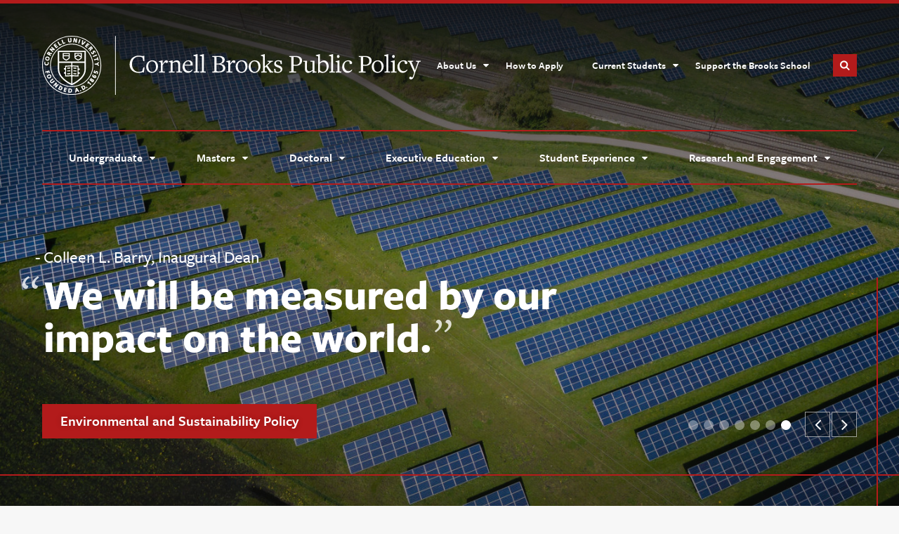

--- FILE ---
content_type: text/html; charset=UTF-8
request_url: https://publicpolicy.cornell.edu/
body_size: 20248
content:
<!DOCTYPE html><html lang="en-US"> <head>  <script>(function(w,d,s,l,i){w[l]=w[l]||[];w[l].push({'gtm.start':
	new Date().getTime(),event:'gtm.js'});var f=d.getElementsByTagName(s)[0],
	j=d.createElement(s),dl=l!='dataLayer'?'&l='+l:'';j.async=true;j.src=
	'https://www.googletagmanager.com/gtm.js?id='+i+dl;f.parentNode.insertBefore(j,f);
	})(window,document,'script','dataLayer','GTM-K3S8QMBJ');</script>  <meta charset="UTF-8"> <meta http-equiv="X-UA-Compatible" content="IE=Edge"> <meta name="viewport" content="width=device-width, initial-scale=1">  <meta name='robots' content='index, follow, max-image-preview:large, max-snippet:-1, max-video-preview:-1'/> <style>img:is([sizes="auto" i], [sizes^="auto," i]) { contain-intrinsic-size: 3000px 1500px }</style>  <title>Home - Cornell Brooks Public Policy</title> <link rel="canonical" href="https://publicpolicy.cornell.edu/"/> <meta property="og:locale" content="en_US"/> <meta property="og:type" content="website"/> <meta property="og:title" content="Home - Cornell Brooks Public Policy"/> <meta property="og:url" content="https://publicpolicy.cornell.edu/"/> <meta property="og:site_name" content="Cornell Brooks Public Policy"/> <meta property="article:modified_time" content="2026-01-13T18:53:31+00:00"/> <meta name="twitter:card" content="summary_large_image"/> <script type="application/ld+json" class="yoast-schema-graph">{"@context":"https://schema.org","@graph":[{"@type":"WebPage","@id":"https://publicpolicy.cornell.edu/","url":"https://publicpolicy.cornell.edu/","name":"Home - Cornell Brooks Public Policy","isPartOf":{"@id":"https://publicpolicy.cornell.edu/#website"},"about":{"@id":"https://publicpolicy.cornell.edu/#organization"},"datePublished":"2023-01-10T18:24:08+00:00","dateModified":"2026-01-13T18:53:31+00:00","breadcrumb":{"@id":"https://publicpolicy.cornell.edu/#breadcrumb"},"inLanguage":"en-US","potentialAction":[{"@type":"ReadAction","target":["https://publicpolicy.cornell.edu/"]}]},{"@type":"BreadcrumbList","@id":"https://publicpolicy.cornell.edu/#breadcrumb","itemListElement":[{"@type":"ListItem","position":1,"name":"Home"}]},{"@type":"WebSite","@id":"https://publicpolicy.cornell.edu/#website","url":"https://publicpolicy.cornell.edu/","name":"Cornell Brooks Public Policy","description":"","publisher":{"@id":"https://publicpolicy.cornell.edu/#organization"},"potentialAction":[{"@type":"SearchAction","target":{"@type":"EntryPoint","urlTemplate":"https://publicpolicy.cornell.edu/?s={search_term_string}"},"query-input":{"@type":"PropertyValueSpecification","valueRequired":true,"valueName":"search_term_string"}}],"inLanguage":"en-US"},{"@type":"Organization","@id":"https://publicpolicy.cornell.edu/#organization","name":"Cornell Brooks School of Public Policy","url":"https://publicpolicy.cornell.edu/","logo":{"@type":"ImageObject","inLanguage":"en-US","@id":"https://publicpolicy.cornell.edu/#/schema/logo/image/","url":"https://publicpolicy.cornell.edu/wp-content/uploads/SPP_2_line_red_black.png","contentUrl":"https://publicpolicy.cornell.edu/wp-content/uploads/SPP_2_line_red_black.png","width":1244,"height":312,"caption":"Cornell Brooks School of Public Policy"},"image":{"@id":"https://publicpolicy.cornell.edu/#/schema/logo/image/"},"sameAs":["https://www.instagram.com/cornellbpp/","https://www.linkedin.com/school/cornell-university-cornell-jeb-e-brooks-school-of-public-policy/posts/?feedView=all"]}]}</script> <link rel='dns-prefetch' href='//publicpolicy.cornell.edu'/><link rel='dns-prefetch' href='//use.typekit.net'/><link rel="alternate" type="application/rss+xml" title="Cornell Brooks Public Policy &raquo; Feed" href="https://publicpolicy.cornell.edu/feed/"/><link rel="alternate" type="application/rss+xml" title="Cornell Brooks Public Policy &raquo; Comments Feed" href="https://publicpolicy.cornell.edu/comments/feed/"/><script type="text/javascript">
/* <![CDATA[ */
window._wpemojiSettings = {"baseUrl":"https:\/\/s.w.org\/images\/core\/emoji\/16.0.1\/72x72\/","ext":".png","svgUrl":"https:\/\/s.w.org\/images\/core\/emoji\/16.0.1\/svg\/","svgExt":".svg","source":{"concatemoji":"https:\/\/publicpolicy.cornell.edu\/wp-includes\/js\/wp-emoji-release.min.js?ver=1927038286"}};
/*! This file is auto-generated */
!function(s,n){var o,i,e;function c(e){try{var t={supportTests:e,timestamp:(new Date).valueOf()};sessionStorage.setItem(o,JSON.stringify(t))}catch(e){}}function p(e,t,n){e.clearRect(0,0,e.canvas.width,e.canvas.height),e.fillText(t,0,0);var t=new Uint32Array(e.getImageData(0,0,e.canvas.width,e.canvas.height).data),a=(e.clearRect(0,0,e.canvas.width,e.canvas.height),e.fillText(n,0,0),new Uint32Array(e.getImageData(0,0,e.canvas.width,e.canvas.height).data));return t.every(function(e,t){return e===a[t]})}function u(e,t){e.clearRect(0,0,e.canvas.width,e.canvas.height),e.fillText(t,0,0);for(var n=e.getImageData(16,16,1,1),a=0;a<n.data.length;a++)if(0!==n.data[a])return!1;return!0}function f(e,t,n,a){switch(t){case"flag":return n(e,"\ud83c\udff3\ufe0f\u200d\u26a7\ufe0f","\ud83c\udff3\ufe0f\u200b\u26a7\ufe0f")?!1:!n(e,"\ud83c\udde8\ud83c\uddf6","\ud83c\udde8\u200b\ud83c\uddf6")&&!n(e,"\ud83c\udff4\udb40\udc67\udb40\udc62\udb40\udc65\udb40\udc6e\udb40\udc67\udb40\udc7f","\ud83c\udff4\u200b\udb40\udc67\u200b\udb40\udc62\u200b\udb40\udc65\u200b\udb40\udc6e\u200b\udb40\udc67\u200b\udb40\udc7f");case"emoji":return!a(e,"\ud83e\udedf")}return!1}function g(e,t,n,a){var r="undefined"!=typeof WorkerGlobalScope&&self instanceof WorkerGlobalScope?new OffscreenCanvas(300,150):s.createElement("canvas"),o=r.getContext("2d",{willReadFrequently:!0}),i=(o.textBaseline="top",o.font="600 32px Arial",{});return e.forEach(function(e){i[e]=t(o,e,n,a)}),i}function t(e){var t=s.createElement("script");t.src=e,t.defer=!0,s.head.appendChild(t)}"undefined"!=typeof Promise&&(o="wpEmojiSettingsSupports",i=["flag","emoji"],n.supports={everything:!0,everythingExceptFlag:!0},e=new Promise(function(e){s.addEventListener("DOMContentLoaded",e,{once:!0})}),new Promise(function(t){var n=function(){try{var e=JSON.parse(sessionStorage.getItem(o));if("object"==typeof e&&"number"==typeof e.timestamp&&(new Date).valueOf()<e.timestamp+604800&&"object"==typeof e.supportTests)return e.supportTests}catch(e){}return null}();if(!n){if("undefined"!=typeof Worker&&"undefined"!=typeof OffscreenCanvas&&"undefined"!=typeof URL&&URL.createObjectURL&&"undefined"!=typeof Blob)try{var e="postMessage("+g.toString()+"("+[JSON.stringify(i),f.toString(),p.toString(),u.toString()].join(",")+"));",a=new Blob([e],{type:"text/javascript"}),r=new Worker(URL.createObjectURL(a),{name:"wpTestEmojiSupports"});return void(r.onmessage=function(e){c(n=e.data),r.terminate(),t(n)})}catch(e){}c(n=g(i,f,p,u))}t(n)}).then(function(e){for(var t in e)n.supports[t]=e[t],n.supports.everything=n.supports.everything&&n.supports[t],"flag"!==t&&(n.supports.everythingExceptFlag=n.supports.everythingExceptFlag&&n.supports[t]);n.supports.everythingExceptFlag=n.supports.everythingExceptFlag&&!n.supports.flag,n.DOMReady=!1,n.readyCallback=function(){n.DOMReady=!0}}).then(function(){return e}).then(function(){var e;n.supports.everything||(n.readyCallback(),(e=n.source||{}).concatemoji?t(e.concatemoji):e.wpemoji&&e.twemoji&&(t(e.twemoji),t(e.wpemoji)))}))}((window,document),window._wpemojiSettings);
/* ]]> */
</script><link rel='stylesheet' id='formidable-css' href='https://publicpolicy.cornell.edu/wp-content/plugins/formidable/css/formidableforms.css?ver=274193856' type='text/css' media='all'/><link rel='stylesheet' id='sbi_styles-css' href='https://publicpolicy.cornell.edu/wp-content/plugins/instagram-feed/css/sbi-styles.min.css?ver=1376018307' type='text/css' media='all'/><style id='wp-emoji-styles-inline-css' type='text/css'> img.wp-smiley, img.emoji { display: inline !important; border: none !important; box-shadow: none !important; height: 1em !important; width: 1em !important; margin: 0 0.07em !important; vertical-align: -0.1em !important; background: none !important; padding: 0 !important; }</style><link rel='stylesheet' id='wp-block-library-css' href='https://publicpolicy.cornell.edu/wp-includes/css/dist/block-library/style.min.css?ver=760331627' type='text/css' media='all'/><style id='classic-theme-styles-inline-css' type='text/css'>/*! This file is auto-generated */.wp-block-button__link{color:#fff;background-color:#32373c;border-radius:9999px;box-shadow:none;text-decoration:none;padding:calc(.667em + 2px) calc(1.333em + 2px);font-size:1.125em}.wp-block-file__button{background:#32373c;color:#fff;text-decoration:none}</style><style id='form-embed-split-inline-css' type='text/css'>.form-embed-red { background-color: #b31b1b; padding: 3rem 0;}.form-embed-wrap{ display:flex; gap:2rem; align-items: flex-start; justify-content: space-between; background-color: #b31b1b;}.form-embed-partner, .form-embed-container { flex-basis: 100%; box-sizing: border-box; color: #FFF;}.form-embed-partner { flex: 2;}#main .band .form-embed-partner h2:first-child { margin-top:0; margin-bottom:.5em !important; padding-bottom:1em; border-bottom: 2px solid #fff; color:#fff;}.form-embed-partner p{ margin-top:0; margin-bottom:.5em;}.form-embed-container { flex: 2; padding-top: 30px;}#main .form-embed-container form span, #main form label.hs-error-msg { color:#fff !important;}#main .form-embed-container form input, #main .form-embed-container form textarea, #main .form-embed-container form select { height:50px !important; border: 2px solid #fff !important;}.form-embed-container form fieldset{ margin-bottom: .5em;}.form-embed-container .hs-recaptcha{ margin-bottom: 1em;}.form-embed-container form input[type="submit"]{ background-color: #b31b1b !important; color: white; border: 2px solid #b31b1b !important; padding: 1em 2em; font-size: 1.2em; cursor: pointer; font-weight: 800;}@media (max-width: 768px) { .form-embed-wrap{ flex-direction: column; } .form-embed-partner { margin-bottom: 0; } .form-embed-partner, .form-embed-container { width: 100%; } .form-embed-container { padding-top: 0;} .form-embed-block.band.padded { padding: 2.5em 1rem;}}</style><style id='global-styles-inline-css' type='text/css'>:root{--wp--preset--aspect-ratio--square: 1;--wp--preset--aspect-ratio--4-3: 4/3;--wp--preset--aspect-ratio--3-4: 3/4;--wp--preset--aspect-ratio--3-2: 3/2;--wp--preset--aspect-ratio--2-3: 2/3;--wp--preset--aspect-ratio--16-9: 16/9;--wp--preset--aspect-ratio--9-16: 9/16;--wp--preset--color--black: #000000;--wp--preset--color--cyan-bluish-gray: #abb8c3;--wp--preset--color--white: #ffffff;--wp--preset--color--pale-pink: #f78da7;--wp--preset--color--vivid-red: #cf2e2e;--wp--preset--color--luminous-vivid-orange: #ff6900;--wp--preset--color--luminous-vivid-amber: #fcb900;--wp--preset--color--light-green-cyan: #7bdcb5;--wp--preset--color--vivid-green-cyan: #00d084;--wp--preset--color--pale-cyan-blue: #8ed1fc;--wp--preset--color--vivid-cyan-blue: #0693e3;--wp--preset--color--vivid-purple: #9b51e0;--wp--preset--gradient--vivid-cyan-blue-to-vivid-purple: linear-gradient(135deg,rgba(6,147,227,1) 0%,rgb(155,81,224) 100%);--wp--preset--gradient--light-green-cyan-to-vivid-green-cyan: linear-gradient(135deg,rgb(122,220,180) 0%,rgb(0,208,130) 100%);--wp--preset--gradient--luminous-vivid-amber-to-luminous-vivid-orange: linear-gradient(135deg,rgba(252,185,0,1) 0%,rgba(255,105,0,1) 100%);--wp--preset--gradient--luminous-vivid-orange-to-vivid-red: linear-gradient(135deg,rgba(255,105,0,1) 0%,rgb(207,46,46) 100%);--wp--preset--gradient--very-light-gray-to-cyan-bluish-gray: linear-gradient(135deg,rgb(238,238,238) 0%,rgb(169,184,195) 100%);--wp--preset--gradient--cool-to-warm-spectrum: linear-gradient(135deg,rgb(74,234,220) 0%,rgb(151,120,209) 20%,rgb(207,42,186) 40%,rgb(238,44,130) 60%,rgb(251,105,98) 80%,rgb(254,248,76) 100%);--wp--preset--gradient--blush-light-purple: linear-gradient(135deg,rgb(255,206,236) 0%,rgb(152,150,240) 100%);--wp--preset--gradient--blush-bordeaux: linear-gradient(135deg,rgb(254,205,165) 0%,rgb(254,45,45) 50%,rgb(107,0,62) 100%);--wp--preset--gradient--luminous-dusk: linear-gradient(135deg,rgb(255,203,112) 0%,rgb(199,81,192) 50%,rgb(65,88,208) 100%);--wp--preset--gradient--pale-ocean: linear-gradient(135deg,rgb(255,245,203) 0%,rgb(182,227,212) 50%,rgb(51,167,181) 100%);--wp--preset--gradient--electric-grass: linear-gradient(135deg,rgb(202,248,128) 0%,rgb(113,206,126) 100%);--wp--preset--gradient--midnight: linear-gradient(135deg,rgb(2,3,129) 0%,rgb(40,116,252) 100%);--wp--preset--font-size--small: 13px;--wp--preset--font-size--medium: 20px;--wp--preset--font-size--large: 36px;--wp--preset--font-size--x-large: 42px;--wp--preset--spacing--20: 0.44rem;--wp--preset--spacing--30: 0.67rem;--wp--preset--spacing--40: 1rem;--wp--preset--spacing--50: 1.5rem;--wp--preset--spacing--60: 2.25rem;--wp--preset--spacing--70: 3.38rem;--wp--preset--spacing--80: 5.06rem;--wp--preset--shadow--natural: 6px 6px 9px rgba(0, 0, 0, 0.2);--wp--preset--shadow--deep: 12px 12px 50px rgba(0, 0, 0, 0.4);--wp--preset--shadow--sharp: 6px 6px 0px rgba(0, 0, 0, 0.2);--wp--preset--shadow--outlined: 6px 6px 0px -3px rgba(255, 255, 255, 1), 6px 6px rgba(0, 0, 0, 1);--wp--preset--shadow--crisp: 6px 6px 0px rgba(0, 0, 0, 1);}:where(.is-layout-flex){gap: 0.5em;}:where(.is-layout-grid){gap: 0.5em;}body .is-layout-flex{display: flex;}.is-layout-flex{flex-wrap: wrap;align-items: center;}.is-layout-flex > :is(*, div){margin: 0;}body .is-layout-grid{display: grid;}.is-layout-grid > :is(*, div){margin: 0;}:where(.wp-block-columns.is-layout-flex){gap: 2em;}:where(.wp-block-columns.is-layout-grid){gap: 2em;}:where(.wp-block-post-template.is-layout-flex){gap: 1.25em;}:where(.wp-block-post-template.is-layout-grid){gap: 1.25em;}.has-black-color{color: var(--wp--preset--color--black) !important;}.has-cyan-bluish-gray-color{color: var(--wp--preset--color--cyan-bluish-gray) !important;}.has-white-color{color: var(--wp--preset--color--white) !important;}.has-pale-pink-color{color: var(--wp--preset--color--pale-pink) !important;}.has-vivid-red-color{color: var(--wp--preset--color--vivid-red) !important;}.has-luminous-vivid-orange-color{color: var(--wp--preset--color--luminous-vivid-orange) !important;}.has-luminous-vivid-amber-color{color: var(--wp--preset--color--luminous-vivid-amber) !important;}.has-light-green-cyan-color{color: var(--wp--preset--color--light-green-cyan) !important;}.has-vivid-green-cyan-color{color: var(--wp--preset--color--vivid-green-cyan) !important;}.has-pale-cyan-blue-color{color: var(--wp--preset--color--pale-cyan-blue) !important;}.has-vivid-cyan-blue-color{color: var(--wp--preset--color--vivid-cyan-blue) !important;}.has-vivid-purple-color{color: var(--wp--preset--color--vivid-purple) !important;}.has-black-background-color{background-color: var(--wp--preset--color--black) !important;}.has-cyan-bluish-gray-background-color{background-color: var(--wp--preset--color--cyan-bluish-gray) !important;}.has-white-background-color{background-color: var(--wp--preset--color--white) !important;}.has-pale-pink-background-color{background-color: var(--wp--preset--color--pale-pink) !important;}.has-vivid-red-background-color{background-color: var(--wp--preset--color--vivid-red) !important;}.has-luminous-vivid-orange-background-color{background-color: var(--wp--preset--color--luminous-vivid-orange) !important;}.has-luminous-vivid-amber-background-color{background-color: var(--wp--preset--color--luminous-vivid-amber) !important;}.has-light-green-cyan-background-color{background-color: var(--wp--preset--color--light-green-cyan) !important;}.has-vivid-green-cyan-background-color{background-color: var(--wp--preset--color--vivid-green-cyan) !important;}.has-pale-cyan-blue-background-color{background-color: var(--wp--preset--color--pale-cyan-blue) !important;}.has-vivid-cyan-blue-background-color{background-color: var(--wp--preset--color--vivid-cyan-blue) !important;}.has-vivid-purple-background-color{background-color: var(--wp--preset--color--vivid-purple) !important;}.has-black-border-color{border-color: var(--wp--preset--color--black) !important;}.has-cyan-bluish-gray-border-color{border-color: var(--wp--preset--color--cyan-bluish-gray) !important;}.has-white-border-color{border-color: var(--wp--preset--color--white) !important;}.has-pale-pink-border-color{border-color: var(--wp--preset--color--pale-pink) !important;}.has-vivid-red-border-color{border-color: var(--wp--preset--color--vivid-red) !important;}.has-luminous-vivid-orange-border-color{border-color: var(--wp--preset--color--luminous-vivid-orange) !important;}.has-luminous-vivid-amber-border-color{border-color: var(--wp--preset--color--luminous-vivid-amber) !important;}.has-light-green-cyan-border-color{border-color: var(--wp--preset--color--light-green-cyan) !important;}.has-vivid-green-cyan-border-color{border-color: var(--wp--preset--color--vivid-green-cyan) !important;}.has-pale-cyan-blue-border-color{border-color: var(--wp--preset--color--pale-cyan-blue) !important;}.has-vivid-cyan-blue-border-color{border-color: var(--wp--preset--color--vivid-cyan-blue) !important;}.has-vivid-purple-border-color{border-color: var(--wp--preset--color--vivid-purple) !important;}.has-vivid-cyan-blue-to-vivid-purple-gradient-background{background: var(--wp--preset--gradient--vivid-cyan-blue-to-vivid-purple) !important;}.has-light-green-cyan-to-vivid-green-cyan-gradient-background{background: var(--wp--preset--gradient--light-green-cyan-to-vivid-green-cyan) !important;}.has-luminous-vivid-amber-to-luminous-vivid-orange-gradient-background{background: var(--wp--preset--gradient--luminous-vivid-amber-to-luminous-vivid-orange) !important;}.has-luminous-vivid-orange-to-vivid-red-gradient-background{background: var(--wp--preset--gradient--luminous-vivid-orange-to-vivid-red) !important;}.has-very-light-gray-to-cyan-bluish-gray-gradient-background{background: var(--wp--preset--gradient--very-light-gray-to-cyan-bluish-gray) !important;}.has-cool-to-warm-spectrum-gradient-background{background: var(--wp--preset--gradient--cool-to-warm-spectrum) !important;}.has-blush-light-purple-gradient-background{background: var(--wp--preset--gradient--blush-light-purple) !important;}.has-blush-bordeaux-gradient-background{background: var(--wp--preset--gradient--blush-bordeaux) !important;}.has-luminous-dusk-gradient-background{background: var(--wp--preset--gradient--luminous-dusk) !important;}.has-pale-ocean-gradient-background{background: var(--wp--preset--gradient--pale-ocean) !important;}.has-electric-grass-gradient-background{background: var(--wp--preset--gradient--electric-grass) !important;}.has-midnight-gradient-background{background: var(--wp--preset--gradient--midnight) !important;}.has-small-font-size{font-size: var(--wp--preset--font-size--small) !important;}.has-medium-font-size{font-size: var(--wp--preset--font-size--medium) !important;}.has-large-font-size{font-size: var(--wp--preset--font-size--large) !important;}.has-x-large-font-size{font-size: var(--wp--preset--font-size--x-large) !important;}:where(.wp-block-post-template.is-layout-flex){gap: 1.25em;}:where(.wp-block-post-template.is-layout-grid){gap: 1.25em;}:where(.wp-block-columns.is-layout-flex){gap: 2em;}:where(.wp-block-columns.is-layout-grid){gap: 2em;}:root :where(.wp-block-pullquote){font-size: 1.5em;line-height: 1.6;}</style><link rel='stylesheet' id='ctf_styles-css' href='https://publicpolicy.cornell.edu/wp-content/plugins/custom-twitter-feeds-pro/css/ctf-styles.min.css?ver=603301823' type='text/css' media='all'/><link rel='stylesheet' id='freight-css-css' href='//use.typekit.net/nwp2wku.css?ver=2007039621' type='text/css' media='all'/><link rel='stylesheet' id='cwd-base-css-css' href='https://publicpolicy.cornell.edu/wp-content/themes/cwd_base_2023/css/base.css?ver=513090248' type='text/css' media='all'/><link rel='stylesheet' id='cornell-css-css' href='https://publicpolicy.cornell.edu/wp-content/themes/cwd_base_2023/css/cornell.css?ver=136698560' type='text/css' media='all'/><link rel='stylesheet' id='cwd-card-slider-css-css' href='https://publicpolicy.cornell.edu/wp-content/themes/cwd_base_2023/css/cwd_card_slider.css?ver=1107789511' type='text/css' media='all'/><link rel='stylesheet' id='cwd-gallery-css-css' href='https://publicpolicy.cornell.edu/wp-content/themes/cwd_base_2023/css/cwd_gallery.css?ver=1793268383' type='text/css' media='all'/><link rel='stylesheet' id='cwd-slider-css-css' href='https://publicpolicy.cornell.edu/wp-content/themes/cwd_base_2023/css/cwd_slider.css?ver=1176389535' type='text/css' media='all'/><link rel='stylesheet' id='cwd-utilities-css-css' href='https://publicpolicy.cornell.edu/wp-content/themes/cwd_base_2023/css/cwd_utilities.css?ver=575548452' type='text/css' media='all'/><link rel='stylesheet' id='cwd-twitter-widget-css-css' href='https://publicpolicy.cornell.edu/wp-content/themes/cwd_base_2023/css/twitter-widget.css?ver=1085097120' type='text/css' media='all'/><link rel='stylesheet' id='cwd-formidable-validation-css-css' href='https://publicpolicy.cornell.edu/wp-content/themes/cwd_base_2023/css/formidable_validation.css?ver=547270992' type='text/css' media='all'/><link rel='stylesheet' id='cornell-font-fa-css-css' href='https://publicpolicy.cornell.edu/wp-content/themes/cwd_base_2023/fonts/font-awesome.min.css?ver=296106655' type='text/css' media='all'/><link rel='stylesheet' id='cornell-font-zmdi-css-css' href='https://publicpolicy.cornell.edu/wp-content/themes/cwd_base_2023/fonts/material-design-iconic-font.min.css?ver=547082053' type='text/css' media='all'/><link rel='stylesheet' id='cwd-project-css-css' href='https://publicpolicy.cornell.edu/wp-content/themes/cwd_base_2023/css/project.css?ver=1630483092' type='text/css' media='all'/><link rel='stylesheet' id='parent-style-css' href='https://publicpolicy.cornell.edu/wp-content/themes/cwd_base_2023/style.css?ver=1736836760' type='text/css' media='all'/><link rel='stylesheet' id='child-style-css' href='https://publicpolicy.cornell.edu/wp-content/themes/sopp/css/brooks.css?ver=985093859' type='text/css' media='all'/><script type="text/javascript" src="https://publicpolicy.cornell.edu/wp-includes/js/jquery/jquery.min.js?ver=1045899152" id="jquery-core-js"></script><script type="text/javascript" src="https://publicpolicy.cornell.edu/wp-includes/js/jquery/jquery-migrate.min.js?ver=238341314" id="jquery-migrate-js"></script><link rel="https://api.w.org/" href="https://publicpolicy.cornell.edu/wp-json/"/><link rel="alternate" title="JSON" type="application/json" href="https://publicpolicy.cornell.edu/wp-json/wp/v2/pages/6"/><link rel="EditURI" type="application/rsd+xml" title="RSD" href="https://publicpolicy.cornell.edu/xmlrpc.php?rsd"/><meta name="generator" content="WordPress 6.8.3"/><link rel='shortlink' href='https://publicpolicy.cornell.edu/'/><link rel="alternate" title="oEmbed (JSON)" type="application/json+oembed" href="https://publicpolicy.cornell.edu/wp-json/oembed/1.0/embed?url=https%3A%2F%2Fpublicpolicy.cornell.edu%2F"/><link rel="alternate" title="oEmbed (XML)" type="text/xml+oembed" href="https://publicpolicy.cornell.edu/wp-json/oembed/1.0/embed?url=https%3A%2F%2Fpublicpolicy.cornell.edu%2F&#038;format=xml"/><script>document.documentElement.className += " js";</script> <script type="text/javascript" async>
		jQuery(document).ready(function($) {
			// Reference: cwd_slider(div,caption,time,speed,auto,random,height,path,bg,heading2)
			cwd_slider('#super-header-slides','#slider-caption',8,1,true,true,'','','','',false);
		});
	</script><link rel="icon" href="https://publicpolicy.cornell.edu/wp-content/uploads/cropped-square-old-seal-250x250.png" sizes="32x32"/><link rel="icon" href="https://publicpolicy.cornell.edu/wp-content/uploads/cropped-square-old-seal-250x250.png" sizes="192x192"/><link rel="apple-touch-icon" href="https://publicpolicy.cornell.edu/wp-content/uploads/cropped-square-old-seal-250x250.png"/><meta name="msapplication-TileImage" content="https://publicpolicy.cornell.edu/wp-content/uploads/cropped-square-old-seal-480x480.png"/> <style type="text/css" id="wp-custom-css"> /* Centers & Institutes: image sizing in accordions inconsistancy fix */@media (min-width: 480px) {body.centers-and-institutes .expander img.alignleft{ width:100%; max-width: 228.8px;}}@media (min-width: 480px) {body.centers-and-institutes.cornell-health-policy-center img.alignleft{ width:100%; max-width: 150px;}} </style> </head><body class="home wp-singular page-template-default page page-id-6 wp-theme-cwd_base_2023 wp-child-theme-sopp no-sidebar cu-gray cu-seal has-utility-nav">  <noscript><iframe src="https://www.googletagmanager.com/ns.html?id=GTM-K3S8QMBJ" height="0" width="0" style="display:none;visibility:hidden"></iframe></noscript>  <div id="skipnav"><a href="#main">Skip to main content</a></div> <div id="cu-search" class="cu-search"> <div class="container-fluid"> <form id="cu-search-form" tabindex="-1" role="search" action="https://publicpolicy.cornell.edu"> <label for="cu-search-query" class="sr-only">Search:</label> <input type="text" id="cu-search-query" name="s" size="30"> <button name="btnG" id="cu-search-submit" type="submit" value="go"><span class="sr-only">Submit Search</span></button> <fieldset class="search-filters" role="radiogroup"> <legend class="sr-only">Search Filters</legend> <input type="radio" id="cu-search-filter1" name="sitesearch" value="thissite" checked="checked"> <label for="cu-search-filter1"><span class="sr-only">Search </span>This Site</label> <input type="radio" id="cu-search-filter2" name="sitesearch" value="cornell"> <label for="cu-search-filter2"><span class="sr-only">Search </span>Cornell</label> </fieldset> </form> </div> </div> <div id="super-header" class="has_header_image"> <div id="super-header-slides"></div> <header id="cu-header" aria-label="Cornell Header"> <div class="cu45-helper"></div> <div class="container-fluid cu-brand"> <a class="lockup-seal" href="https://www.cornell.edu">Cornell University</a> <h1 class="cu-logo"><a href="/"><img class="sr-only" src="https://publicpolicy.cornell.edu/wp-content/themes/sopp/images/brooks/SPP_1_line_black.svg" alt="Cornell Brooks Public Policy" width="475" height="75"></a></h1> <div class="cu-unit"> </div> <div class="buttons"> <button class="mobile-button" id="mobile-nav">Main Menu</button> <button class="mobile-button" id="cu-search-button">Toggle Search Form</button> <nav id="utility-navigation" aria-label="Supplementary Navigation" class="dropdown-menu dropdown-menu-on-demand"> <div role="application" aria-label="Supplementary Navigation Dropdown Menus"> <ul class="list-menu links"><li class="menu-item menu-item-type-post_type menu-item-object-page menu-item-has-children menu-item-156"><a href="https://publicpolicy.cornell.edu/about-us/">About Us</a><ul class="sub-menu"> <li class="menu-item menu-item-type-post_type menu-item-object-page menu-item-19178"><a href="https://publicpolicy.cornell.edu/about-us/meet-the-dean/">Meet the Dean</a></li> <li class="menu-item menu-item-type-post_type menu-item-object-page menu-item-19179"><a href="https://publicpolicy.cornell.edu/about-us/senior-leadership-team/">Senior Leadership Team</a></li> <li class="menu-item menu-item-type-custom menu-item-object-custom menu-item-19488"><a href="https://publicpolicy.cornell.edu/about-us/directory/?roles=full-time-faculty">Our People</a></li> <li class="menu-item menu-item-type-post_type menu-item-object-page menu-item-29240"><a href="https://publicpolicy.cornell.edu/about-us/strategicplan/">Our Strategic Plan</a></li> <li class="menu-item menu-item-type-post_type menu-item-object-page menu-item-19171"><a href="https://publicpolicy.cornell.edu/about-us/belonging/">Belonging at Brooks</a></li> <li class="menu-item menu-item-type-custom menu-item-object-custom menu-item-19180"><a href="https://publicpolicy.cornell.edu/about-us/events/">Events</a></li> <li class="menu-item menu-item-type-post_type menu-item-object-page menu-item-19173"><a href="https://publicpolicy.cornell.edu/about-us/news-and-media/">News and Media</a></li></ul></li><li class="menu-item menu-item-type-post_type menu-item-object-page menu-item-46553"><a href="https://publicpolicy.cornell.edu/how-to-apply/">How to Apply</a></li><li class="menu-item menu-item-type-post_type menu-item-object-page menu-item-has-children menu-item-155"><a href="https://publicpolicy.cornell.edu/current-students/">Current Students</a><ul class="sub-menu"> <li class="menu-item menu-item-type-post_type menu-item-object-page menu-item-157"><a href="https://publicpolicy.cornell.edu/current-students/undergraduates/">Undergraduates</a></li> <li class="menu-item menu-item-type-post_type menu-item-object-page menu-item-19170"><a href="https://publicpolicy.cornell.edu/current-students/sloan/">MHA/EMHA</a></li> <li class="menu-item menu-item-type-post_type menu-item-object-page menu-item-17119"><a href="https://publicpolicy.cornell.edu/current-students/mpa/">MPA/EMPA</a></li> <li class="menu-item menu-item-type-post_type menu-item-object-page menu-item-18992"><a href="https://publicpolicy.cornell.edu/current-students/phd/">PhD</a></li></ul></li><li class="menu-item menu-item-type-post_type menu-item-object-page menu-item-20393"><a href="https://publicpolicy.cornell.edu/supporters/">Support the Brooks School</a></li></ul> </div> </nav> </div> </div> </header> <header id="site-header" aria-label="Site Header"> <nav class="dropdown-menu dropdown-menu-on-demand dropdown-megamenu megamenu-nom-nom megamenu-masonry -megamenu-light" id="main-navigation" aria-label="Main Navigation"> <div class="container-fluid" role="application" aria-label="Main Navigation Dropdown Menus"> <a id="mobile-home" href="https://publicpolicy.cornell.edu"> <span class="sr-only">Home</span> </a> <ul class="list-menu links"><li class="menu-item menu-item-type-post_type menu-item-object-page menu-item-has-children menu-item-15"><a href="https://publicpolicy.cornell.edu/undergraduate/">Undergraduate</a><ul class="sub-menu"> <li class="menu-item menu-item-type-post_type menu-item-object-page menu-item-243"><a href="https://publicpolicy.cornell.edu/undergraduate/why-brooks/">Why Brooks?</a></li> <li class="menu-item menu-item-type-post_type menu-item-object-page menu-item-244"><a href="https://publicpolicy.cornell.edu/undergraduate/apply/">How To Apply</a></li> <li class="menu-item menu-item-type-post_type menu-item-object-page menu-item-34943"><a href="https://publicpolicy.cornell.edu/undergraduate/dc-start/">DC Start</a></li> <li class="menu-item menu-item-type-post_type menu-item-object-page menu-item-has-children menu-item-245"><a href="https://publicpolicy.cornell.edu/undergraduate/study/">Areas of Study</a> <ul class="sub-menu"> <li class="menu-item menu-item-type-post_type menu-item-object-page menu-item-11350"><a href="https://publicpolicy.cornell.edu/undergraduate/study/public-policy/">Public Policy Major</a></li> <li class="menu-item menu-item-type-post_type menu-item-object-page menu-item-246"><a href="https://publicpolicy.cornell.edu/undergraduate/study/hcp/">Health Care Policy Major</a></li> <li class="menu-item menu-item-type-post_type menu-item-object-page menu-item-247"><a href="https://publicpolicy.cornell.edu/undergraduate/study/minors/">Policy Minors</a></li> </ul></li> <li class="menu-item menu-item-type-post_type menu-item-object-page menu-item-248"><a href="https://publicpolicy.cornell.edu/undergraduate/student-success/">Student Success</a></li> <li class="menu-item menu-item-type-post_type menu-item-object-page menu-item-249"><a href="https://publicpolicy.cornell.edu/undergraduate/opportunities/">Student Opportunities</a></li> <li class="menu-item menu-item-type-post_type menu-item-object-page menu-item-250"><a href="https://publicpolicy.cornell.edu/undergraduate/costs-and-aid/">Costs and Aid</a></li> <li class="menu-item menu-item-type-post_type menu-item-object-page menu-item-251"><a href="https://publicpolicy.cornell.edu/undergraduate/connect/">Connect</a></li><li class="menu-feature"><div class="feature-content"><img src="https://publicpolicy.cornell.edu/wp-content/uploads/Bottan_Teaching_Students-e1680023806971-700x350.jpg" alt=""><h2>Undergraduate Program </h2><p><a class="link-button" href="https://publicpolicy.cornell.edu/undergraduate/apply/">How to apply</a></p></div></li></ul></li><li class="menu-item menu-item-type-post_type menu-item-object-page menu-item-has-children menu-item-59"><a href="https://publicpolicy.cornell.edu/masters/">Masters</a><ul class="sub-menu"> <li class="menu-item menu-item-type-post_type menu-item-object-page menu-item-285"><a href="https://publicpolicy.cornell.edu/masters/why-brooks/">Why Brooks?</a></li> <li class="menu-item menu-item-type-post_type menu-item-object-page menu-item-45942"><a href="https://publicpolicy.cornell.edu/masters/masters-blog/">Master’s Blog</a></li> <li class="menu-item menu-item-type-post_type menu-item-object-page menu-item-43152"><a href="https://publicpolicy.cornell.edu/masters/recruitment-schedule/">Recruitment &amp; Admissions Events</a></li> <li class="menu-item menu-item-type-post_type menu-item-object-page menu-item-43535"><a href="https://publicpolicy.cornell.edu/masters/dspp/">Master of Data Science for Public Policy</a></li> <li class="menu-item menu-item-type-post_type menu-item-object-page menu-item-43536"><a href="https://publicpolicy.cornell.edu/masters/esp/">Master of Environmental and Sustainability Policy</a></li> <li class="menu-item menu-item-type-post_type menu-item-object-page menu-item-has-children menu-item-287"><a href="https://publicpolicy.cornell.edu/masters/mpa/">Master of Public Administration</a> <ul class="sub-menu"> <li class="menu-item menu-item-type-post_type menu-item-object-page menu-item-311"><a href="https://publicpolicy.cornell.edu/masters/mpa/residential/">Residential MPA</a></li> <li class="menu-item menu-item-type-post_type menu-item-object-page menu-item-310"><a href="https://publicpolicy.cornell.edu/masters/mpa/empa/">Executive MPA</a></li> </ul></li> <li class="menu-item menu-item-type-post_type menu-item-object-page menu-item-has-children menu-item-286"><a href="https://publicpolicy.cornell.edu/masters/sloan/">Sloan Master of Health Administration</a> <ul class="sub-menu"> <li class="menu-item menu-item-type-post_type menu-item-object-page menu-item-397"><a href="https://publicpolicy.cornell.edu/masters/sloan/mha/">Residential MHA</a></li> <li class="menu-item menu-item-type-post_type menu-item-object-page menu-item-421"><a href="https://publicpolicy.cornell.edu/masters/sloan/emha/">Executive MHA</a></li> </ul></li><li class="menu-feature"><div class="feature-content"><img src="https://publicpolicy.cornell.edu/wp-content/uploads/MHA_Landing_StudentsOutside-copy-700x350.jpg" alt=""><h2>Graduate Programs</h2><p><a class="link-button" href="https://gradschool.cornell.edu/admissions/application-steps/apply-now/">Apply here</a></p></div></li></ul></li><li class="menu-item menu-item-type-post_type menu-item-object-page menu-item-has-children menu-item-60"><a href="https://publicpolicy.cornell.edu/phd/">Doctoral</a><ul class="sub-menu"> <li class="menu-item menu-item-type-post_type menu-item-object-page menu-item-451"><a href="https://publicpolicy.cornell.edu/phd/why-brooks-phd-overview/">Public Policy At Cornell</a></li> <li class="menu-item menu-item-type-post_type menu-item-object-page menu-item-450"><a href="https://publicpolicy.cornell.edu/phd/apply/">How to Apply</a></li> <li class="menu-item menu-item-type-post_type menu-item-object-page menu-item-has-children menu-item-449"><a href="https://publicpolicy.cornell.edu/phd/program-of-study/">Program of Study</a> <ul class="sub-menu"> <li class="menu-item menu-item-type-post_type menu-item-object-page menu-item-11669"><a href="https://publicpolicy.cornell.edu/phd/program-of-study/areas-of-specialty/">Areas of Specialty</a></li> <li class="menu-item menu-item-type-post_type menu-item-object-page menu-item-11670"><a href="https://publicpolicy.cornell.edu/phd/program-of-study/phd-team/">Who’s Who in the PhD Program</a></li> <li class="menu-item menu-item-type-post_type menu-item-object-page menu-item-11668"><a href="https://publicpolicy.cornell.edu/phd/program-of-study/graduate-faculty-field-of-public-policy/">Graduate Field Faculty</a></li> </ul></li> <li class="menu-item menu-item-type-post_type menu-item-object-page menu-item-448"><a href="https://publicpolicy.cornell.edu/phd/costs-and-aid/">Costs and Aid</a></li> <li class="menu-item menu-item-type-post_type menu-item-object-page menu-item-has-children menu-item-447"><a href="https://publicpolicy.cornell.edu/phd/our-students/">Our Students</a> <ul class="sub-menu"> <li class="menu-item menu-item-type-post_type menu-item-object-page menu-item-11958"><a href="https://publicpolicy.cornell.edu/phd/our-students/job-market/">On the Job Market</a></li> <li class="menu-item menu-item-type-post_type menu-item-object-page menu-item-11957"><a href="https://publicpolicy.cornell.edu/phd/our-students/phd-student-awards/">PhD Student Awards</a></li> <li class="menu-item menu-item-type-post_type menu-item-object-page menu-item-11956"><a href="https://publicpolicy.cornell.edu/phd/our-students/student-placements/">PhD Student Placements</a></li> </ul></li> <li class="menu-item menu-item-type-post_type menu-item-object-page menu-item-446"><a href="https://publicpolicy.cornell.edu/phd/contact/">Connect</a></li><li class="menu-feature"><div class="feature-content"><img src="https://publicpolicy.cornell.edu/wp-content/uploads/22_8_23_WelcomeBack_StudentsHallway-copy-1-700x350.jpg" alt=""><h2>PhD Program </h2><p><a class="link-button" href="https://publicpolicy.cornell.edu/phd/apply/">How to apply</a></p></div></li></ul></li><li class="menu-item menu-item-type-post_type menu-item-object-page menu-item-has-children menu-item-153"><a href="https://publicpolicy.cornell.edu/executive-education/">Executive Education</a><ul class="sub-menu"> <li class="menu-item menu-item-type-post_type menu-item-object-page menu-item-474"><a href="https://publicpolicy.cornell.edu/executive-education/why-brooks/">Why Brooks?</a></li> <li class="menu-item menu-item-type-post_type menu-item-object-page menu-item-475"><a href="https://publicpolicy.cornell.edu/executive-education/certificates/">Certificates</a></li> <li class="menu-item menu-item-type-post_type menu-item-object-page menu-item-472"><a href="https://publicpolicy.cornell.edu/executive-education/executive-masters/">Executive Masters</a></li><li class="menu-feature"><div class="feature-content"><img src="https://publicpolicy.cornell.edu/wp-content/uploads/320888029_5603942746385977_35046343093997608_n-e1682612561841-700x350.jpg" alt=""><h2>Brooks School Executive Education</h2><p><a class="link-button" href="https://publicpolicy.cornell.edu/executive-education/">Take the next step in your career</a></p></div></li></ul></li><li class="menu-item menu-item-type-post_type menu-item-object-page menu-item-has-children menu-item-61"><a href="https://publicpolicy.cornell.edu/experience/">Student Experience</a><ul class="sub-menu"> <li class="menu-item menu-item-type-post_type menu-item-object-page menu-item-503"><a href="https://publicpolicy.cornell.edu/experience/life-at-brooks/">Life at Brooks</a></li> <li class="menu-item menu-item-type-post_type menu-item-object-page menu-item-20055"><a href="https://publicpolicy.cornell.edu/experience/life-in-ithaca/">Life in Ithaca</a></li> <li class="menu-item menu-item-type-post_type menu-item-object-page menu-item-502"><a href="https://publicpolicy.cornell.edu/ciw/">Cornell in Washington</a></li> <li class="menu-item menu-item-type-post_type menu-item-object-page menu-item-501"><a href="https://publicpolicy.cornell.edu/experience/state-policy-advocacy-clinic/">State Policy Advocacy Clinic</a></li> <li class="menu-item menu-item-type-post_type menu-item-object-page menu-item-500"><a href="https://publicpolicy.cornell.edu/experience/capital-semester/">Capital Semester</a></li> <li class="menu-item menu-item-type-post_type menu-item-object-page menu-item-14342"><a href="https://publicpolicy.cornell.edu/experience/funding/">Funding Opportunities for Student Experiences</a></li> <li class="menu-item menu-item-type-post_type menu-item-object-page menu-item-22266"><a href="https://publicpolicy.cornell.edu/experience/awards/">Student Awards</a></li><li class="menu-feature"><div class="feature-content"><img src="https://publicpolicy.cornell.edu/wp-content/uploads/ci_cta_links-700x350.jpg" alt=""><h2>Engaged learning</h2><p><a class="link-button" href="https://publicpolicy.cornell.edu/ciw/">Experience a semester in D.C.</a></p></div></li></ul></li><li class="menu-item menu-item-type-post_type menu-item-object-page menu-item-has-children menu-item-62"><a href="https://publicpolicy.cornell.edu/impact/">Research and Engagement</a><ul class="sub-menu"> <li class="menu-item menu-item-type-post_type menu-item-object-page menu-item-522"><a href="https://publicpolicy.cornell.edu/impact/research/">Research</a></li> <li class="menu-item menu-item-type-post_type menu-item-object-page menu-item-521"><a href="https://publicpolicy.cornell.edu/impact/policy-focus/">Areas of Policy Focus</a></li> <li class="menu-item menu-item-type-post_type menu-item-object-page menu-item-520"><a href="https://publicpolicy.cornell.edu/impact/engagement/">Public Engagement</a></li> <li class="menu-item menu-item-type-post_type menu-item-object-page menu-item-48231"><a href="https://publicpolicy.cornell.edu/impact/policy-fellows-initiatives/">Policy Fellows &#038; Initiatives</a></li> <li class="menu-item menu-item-type-post_type menu-item-object-page menu-item-has-children menu-item-519"><a href="https://publicpolicy.cornell.edu/impact/centers-and-institutes/">Centers and Institutes</a> <ul class="sub-menu"> <li class="menu-item menu-item-type-post_type menu-item-object-page menu-item-30277"><a href="https://publicpolicy.cornell.edu/cgd/">Center on Global Democracy</a></li> <li class="menu-item menu-item-type-post_type menu-item-object-page menu-item-547"><a href="https://publicpolicy.cornell.edu/btpi/">Cornell Brooks School Tech Policy Institute</a></li> <li class="menu-item menu-item-type-post_type menu-item-object-page menu-item-36273"><a href="https://publicpolicy.cornell.edu/chpc/">Cornell Health Policy Center</a></li> <li class="menu-item menu-item-type-post_type menu-item-object-page menu-item-545"><a href="https://publicpolicy.cornell.edu/cpc/">Cornell Population Center</a></li> <li class="menu-item menu-item-type-post_type menu-item-object-page menu-item-544"><a href="https://publicpolicy.cornell.edu/cpip/">Cornell Brooks Center for Infrastructure</a></li> <li class="menu-item menu-item-type-custom menu-item-object-custom menu-item-36552"><a href="https://gld.gu.se/en">Governance and Local Development Institute</a></li> <li class="menu-item menu-item-type-post_type menu-item-object-page menu-item-543"><a href="https://publicpolicy.cornell.edu/iopga/">Institute of Politics and Global Affairs</a></li> </ul></li><li class="menu-feature"><div class="feature-content"><img src="https://publicpolicy.cornell.edu/wp-content/uploads/CCHeq_Jamila-700x350.jpeg" alt=""><h2>Research and Engagement</h2><p><a class="link-button" href="https://publicpolicy.cornell.edu/impact/research/">Research from the Brooks School</a></p></div></li></ul></li></ul> </div> </nav> </header> <div class="band slider-container"> <div class="container-fluid"> <blockquote> <p><q>We will be measured by our impact on the world.</q></p> <footer><cite>Colleen L. Barry, Inaugural Dean</cite></footer> </blockquote> <div id="slider-caption" class="slider-caption"></div> </div> </div> </div><accent-lines></accent-lines><div id="main-content" class="band"> <main id="main" class="aria-target" tabindex="-1"> <article id="main-article" class="primary"> <h1 class="sr-only">Welcome</h1> <div class="home-news"> <div class="container-fluid"> <div class="row"> <div class="flex-grid cwd-motion-fadein"> <div class="flex-7 news-tiles"> <div class="cwd-component cwd-basic cwd-news tiles no-overlay max-2"> <div class="cards"> <div class="card"> <div class="group-image"> <a href="https://news.cornell.edu/stories/2026/01/study-reveals-opportunities-challenges-climate-messaging"> <div class="landscape"><img src="https://news.cornell.edu/sites/default/files/styles/story_thumbnail_home/public/2026-01/istock-2224148981-climate-temps-1280x720.jpg?itok=mNSQqeiQ" alt=""></div> <div class="overlay"> <h3 class="designer"> <span class="deco">Study reveals opportunities, challenges of climate messaging</span> </h3> <sub-heading>News</sub-heading> <p class="summary">Widely cited messages tend to be effective but short-term messaging can only go so far in swaying people regarding the...</p> </div> </a> </div> </div> <div class="card"> <div class="group-image"> <a href="https://news.cornell.edu/stories/2025/12/kotlikoff-december-grads-meet-future-confidence"> <div class="landscape"><img src="https://news.cornell.edu/sites/default/files/styles/story_thumbnail_home/public/2025-12/2025_1449_ab_046-n.jpg?itok=ikh8X7kS" alt=""></div> <div class="overlay"> <h3 class="designer"> <span class="deco">Kotlikoff to December grads: ‘Meet the future with confidence’</span> </h3> <sub-heading>News</sub-heading> <p class="summary">More than 500 graduates and 2,000 friends and family celebrated at the 23rd December Recognition Ceremony on Dec....</p> </div> </a> </div> </div> </div> </div> </div> <div class="flex-5 news-featured"> <h2>Featured News</h2> <p><a href="https://news.cornell.edu/stories/2025/12/2025-year-review">2025 Year in Review</a></p> <p><a href="https://publicpolicy.cornell.edu/news/making-policy-personal-keshaav-krishnaa-pothapur-25/">Making Policy Personal: Keshaav Krishnaa Pothapur ’25</a></p> <p><a href="https://news.cornell.edu/stories/2025/12/navigators-help-high-risk-students-graduate-earn-more">Navigators help high-risk students graduate, earn more</a></p> <a class="more" href="https://publicpolicy.cornell.edu/news/">View all news</a> </div> </div> </div> </div> </div> <accent-lines class="accent-top accent-left cwd-motion-parallax -cwd-motion-custom"></accent-lines>  <div class="callout band padded complementary cwd-motion-slidein" style="background-image: url(https://publicpolicy.cornell.edu/wp-content/uploads/Kegley250926Cornell-0580-2-e1763479714186.jpg);" > <div class="container-fluid"> <div class="row"> <div class="content alignleft"> <div class="prompt"> <p> Learn more about our Brooks School <a href="https://publicpolicy.cornell.edu/ciw/"> Cornell in Washington Program </a> </p> </div> </div> </div> </div></div><div class="band padded alignfull complementary bg-white cwd-motion-fadein" > <div class="container-fluid"> <div class="row"> <div class="content"> <h2>Research and Impact</h2> <div class="acf-innerblocks-container"><div class="tab-interface tabs-left active-tab-black"> <div class="tab-label" tabindex="0">Our Research</div> <div class="tab-content" style="background-image: url(https://publicpolicy.cornell.edu/wp-content/uploads/Sanders_Students-e1680024838407.jpg);"> <div class="content bg-tint"> <h3>Our Research</h3> <p>Brooks School faculty are world-renowned experts in critical areas. Their research translates into real-world impact for individuals and communities. They educate current and future leaders at all levels, helping students develop the skills needed for success long after graduation and as careers and policy challenges shift over time.</p> <a class="link-button" href="https://publicpolicy.cornell.edu/impact/"> <span class="sr-only">Learn more about</span> Our Research</a> </div> </div> <div class="tab-label" tabindex="0">Our Areas of Policy Focus</div> <div class="tab-content" style="background-image: url(https://publicpolicy.cornell.edu/wp-content/uploads/politics.jpg);"> <div class="content bg-tint"> <h3>Our Areas of Policy Focus</h3> <p>The Brooks School is centered around core areas of expertise to serve as a source of solutions to the pressing policy issues of today in these fields: data science and technology policy; environmental and sustainability policy; health policy; human security; politics and economics of development; race, racism, and public policy; social policy and inequality.</p> <a class="link-button" href="https://publicpolicy.cornell.edu/faculty-research/policy-focus/"> Areas of Policy Focus</a> </div> </div> <div class="tab-label" tabindex="0">Our Public Engagement</div> <div class="tab-content" style="background-image: url(https://publicpolicy.cornell.edu/wp-content/uploads/PublicEngagement_Landing_Quito-copy-1.jpg);"> <div class="content bg-tint"> <h3>Our Public Engagement</h3> <p>Our faculty and students lead research projects that improve lives from small towns in New York to farm fields in Africa. Whether testifying on Capitol Hill, speaking to community groups, or bringing knowledge and passion to nonprofits, Brooks School people are active and engaged outside the classroom.</p> <a class="link-button" href="/impact/engagement/"> <span class="sr-only">Learn more about</span> Our Public Engagement</a> </div> </div> </div></div> </div> </div> </div></div><accent-lines class="accent-right accent-bottom cwd-motion-parallax cwd-motion-custom"></accent-lines><div class="band padded alignfull complementary bg-white band-centers-institutes" > <div class="container-fluid"> <div class="row"> <div class="content"> <h2>Centers and Institutes</h2> <div class="acf-innerblocks-container"> <div class="tab-interface tabs-right cwd-motion-slidein"> <a class="tab-label rad" href="https://publicpolicy.cornell.edu/center-global-democracy/"> Center on Global Democracy </a> <div class="tab-content" style="background-image: url(https://publicpolicy.cornell.edu/wp-content/uploads/CGD_landing_SQUARE.jpg);"></div> <a class="tab-label rad" href="https://publicpolicy.cornell.edu/cpip/"> Cornell Brooks Center for Infrastructure </a> <div class="tab-content" style="background-image: url(https://publicpolicy.cornell.edu/wp-content/uploads/herocpip-scaled.jpg);"></div> <a class="tab-label rad" href="/tpi/"> Cornell Brooks School Tech Policy Institute </a> <div class="tab-content" style="background-image: url(https://publicpolicy.cornell.edu/wp-content/uploads/22_9_1_BrooksTechPolicy_2.jpg);"></div> <a class="tab-label rad" href="https://publicpolicy.cornell.edu/chpc/"> Cornell Health Policy Center </a> <div class="tab-content" style="background-image: url(https://publicpolicy.cornell.edu/wp-content/uploads/CHPC_landing_banner_3-scaled.jpg);"></div> <a class="tab-label rad" href="https://publicpolicy.cornell.edu/faculty-and-research/centers-and-initiatives/cpc//"> Cornell Population Center </a> <div class="tab-content" style="background-image: url(https://publicpolicy.cornell.edu/wp-content/uploads/NextGenPop_header4-copy.png);"></div> <a class="tab-label rad" href="https://gld.gu.se/en"> Governance and Local Development Institute </a> <div class="tab-content" style="background-image: url(https://publicpolicy.cornell.edu/wp-content/uploads/GLD_rectangle_ratio.jpg);"></div> <a class="tab-label rad" href="https://publicpolicy.cornell.edu/iopga//"> Institute of Politics and Global Affairs </a> <div class="tab-content" style="background-image: url(https://publicpolicy.cornell.edu/wp-content/uploads/IOPGA_Gov-1.jpg);"></div> </div></div> </div> </div> </div></div><accent-lines class="accent-left accent-top cwd-motion-parallax -cwd-motion-custom"></accent-lines><div class="band padded alignfull complementary bg-white cwd-motion-fadein" > <div class="container-fluid"> <div class="row"> <div class="content"> <h2>Admissions</h2> <div class="acf-innerblocks-container"><div class="cta-buttons buttons-red buttons-3"> <ul> <li> <span class="button-text">Learn more about our</span> <a href="https://publicpolicy.cornell.edu/undergraduate/"><span class="button-text">Undergraduate Program</span></a> </li> <li> <span class="button-text">Learn more about our</span> <a href="https://publicpolicy.cornell.edu/masters/"><span class="button-text">Masters Programs</span></a> </li> <li> <span class="button-text">Learn more about our</span> <a href="https://publicpolicy.cornell.edu/phd/"><span class="button-text">Doctoral Program</span></a> </li> </ul></div></div> </div> </div> </div></div> <div class="band padded alignfull complementary important-dates cwd-component cwd-basic cwd-events tiles max-4-2 bg-gray cwd-motion-fadein"> <div class="container-fluid"> <div class="row"> <div class="content"> <div class="header-with-button"> <h2>Important Dates</h2> <div class="buttons"> <a href="https://publicpolicy.cornell.edu/about-us/events/" class="link-more"> View All Events </a> </div> </div> <div class="cards"> <div class="card"> <div class="group-noimage"> <a href="https://publicpolicy.cornell.edu/events/demographic-divergence-the-legacy-of-the-opioid-epidemic/"> <div class="overlay"> <h3 class="designer"> <span class="deco">Demographic Divergence: The Legacy of the Opioid Epidemic</span> </h3> </div> <time title="January 23rd" datetime="2026-01-23"> <span class="month">Jan</span> <span class="day">23</span> </time> </a> </div> </div> <div class="card"> <div class="group-noimage"> <a href="https://publicpolicy.cornell.edu/events/cornell-summer-public-policy-program-in-turin-info-session-8/"> <div class="overlay"> <h3 class="designer"> <span class="deco">Cornell Summer Public Policy Program in Turin Info Session</span> </h3> </div> <time title="January 26th" datetime="2026-01-26"> <span class="month">Jan</span> <span class="day">26</span> </time> </a> </div> </div> <div class="card"> <div class="group-noimage"> <a href="https://publicpolicy.cornell.edu/events/public-burial-private-anguish-an-examination-of-unclaimed-deaths-in-the-united-states/"> <div class="overlay"> <h3 class="designer"> <span class="deco">Public Burial, Private Anguish: An Examination of Unclaimed Deaths in the United States</span> </h3> </div> <time title="January 30th" datetime="2026-01-30"> <span class="month">Jan</span> <span class="day">30</span> </time> </a> </div> </div> <div class="card"> <div class="group-noimage"> <a href="https://publicpolicy.cornell.edu/events/brooks-study-abroad-information-session-6/"> <div class="overlay"> <h3 class="designer"> <span class="deco">Brooks Study Abroad Information Session</span> </h3> </div> <time title="February 3rd" datetime="2026-02-03"> <span class="month">Feb</span> <span class="day">03</span> </time> </a> </div> </div> </div> </div> </div> </div> </div><div class="band padded alignfull complementary bg-white cwd-motion-fadein" > <div class="container-fluid"> <div class="row"> <div class="content"> <h2>Instagram</h2> <div class="acf-innerblocks-container"><div class="flex-grid band-social"> <div class="flex-9 insta"> <div id="sb_instagram" class="sbi sbi_mob_col_1 sbi_tab_col_1 sbi_col_3 sbi_width_resp" data-feedid="*2" data-res="auto" data-cols="3" data-colsmobile="1" data-colstablet="1" data-num="3" data-nummobile="3" data-item-padding="0" data-shortcode-atts="{&quot;feed&quot;:&quot;2&quot;}" data-postid="6" data-locatornonce="530dcafa93" data-imageaspectratio="1:1" data-sbi-flags="favorLocal"> <div id="sbi_images" > <div class="sbi_item sbi_type_video sbi_new sbi_transition" id="sbi_17842467168681949" data-date="1768573789"> <div class="sbi_photo_wrap"> <a class="sbi_photo" href="https://www.instagram.com/reel/DTkzAc8j2QW/" target="_blank" rel="noopener nofollow" data-full-res="https://scontent-sea1-1.cdninstagram.com/v/t51.82787-15/610571234_18089130890011296_8666298368341864947_n.jpg?stp=dst-jpg_e35_tt6&#038;_nc_cat=100&#038;ccb=7-5&#038;_nc_sid=18de74&#038;efg=eyJlZmdfdGFnIjoiQ0xJUFMuYmVzdF9pbWFnZV91cmxnZW4uQzMifQ%3D%3D&#038;_nc_ohc=kYEgSYTaRhkQ7kNvwG6y2nM&#038;_nc_oc=AdmwJ2mGJhXe6OGUc81PNWLZFIqLTPTJhfJX36CWdAG4qjBZvtCtVJ4270yYaltdCFk&#038;_nc_zt=23&#038;_nc_ht=scontent-sea1-1.cdninstagram.com&#038;edm=ANo9K5cEAAAA&#038;_nc_gid=_MTRfuh2LAXfbd2ARKePGA&#038;oh=00_AfrSXvTyhpug750PvKw-VdeXxI3Ewq63OAXh6MwWDtOQkw&#038;oe=6973539E" data-img-src-set="{&quot;d&quot;:&quot;https:\/\/scontent-sea1-1.cdninstagram.com\/v\/t51.82787-15\/610571234_18089130890011296_8666298368341864947_n.jpg?stp=dst-jpg_e35_tt6&amp;_nc_cat=100&amp;ccb=7-5&amp;_nc_sid=18de74&amp;efg=eyJlZmdfdGFnIjoiQ0xJUFMuYmVzdF9pbWFnZV91cmxnZW4uQzMifQ%3D%3D&amp;_nc_ohc=kYEgSYTaRhkQ7kNvwG6y2nM&amp;_nc_oc=AdmwJ2mGJhXe6OGUc81PNWLZFIqLTPTJhfJX36CWdAG4qjBZvtCtVJ4270yYaltdCFk&amp;_nc_zt=23&amp;_nc_ht=scontent-sea1-1.cdninstagram.com&amp;edm=ANo9K5cEAAAA&amp;_nc_gid=_MTRfuh2LAXfbd2ARKePGA&amp;oh=00_AfrSXvTyhpug750PvKw-VdeXxI3Ewq63OAXh6MwWDtOQkw&amp;oe=6973539E&quot;,&quot;150&quot;:&quot;https:\/\/scontent-sea1-1.cdninstagram.com\/v\/t51.82787-15\/610571234_18089130890011296_8666298368341864947_n.jpg?stp=dst-jpg_e35_tt6&amp;_nc_cat=100&amp;ccb=7-5&amp;_nc_sid=18de74&amp;efg=eyJlZmdfdGFnIjoiQ0xJUFMuYmVzdF9pbWFnZV91cmxnZW4uQzMifQ%3D%3D&amp;_nc_ohc=kYEgSYTaRhkQ7kNvwG6y2nM&amp;_nc_oc=AdmwJ2mGJhXe6OGUc81PNWLZFIqLTPTJhfJX36CWdAG4qjBZvtCtVJ4270yYaltdCFk&amp;_nc_zt=23&amp;_nc_ht=scontent-sea1-1.cdninstagram.com&amp;edm=ANo9K5cEAAAA&amp;_nc_gid=_MTRfuh2LAXfbd2ARKePGA&amp;oh=00_AfrSXvTyhpug750PvKw-VdeXxI3Ewq63OAXh6MwWDtOQkw&amp;oe=6973539E&quot;,&quot;320&quot;:&quot;https:\/\/scontent-sea1-1.cdninstagram.com\/v\/t51.82787-15\/610571234_18089130890011296_8666298368341864947_n.jpg?stp=dst-jpg_e35_tt6&amp;_nc_cat=100&amp;ccb=7-5&amp;_nc_sid=18de74&amp;efg=eyJlZmdfdGFnIjoiQ0xJUFMuYmVzdF9pbWFnZV91cmxnZW4uQzMifQ%3D%3D&amp;_nc_ohc=kYEgSYTaRhkQ7kNvwG6y2nM&amp;_nc_oc=AdmwJ2mGJhXe6OGUc81PNWLZFIqLTPTJhfJX36CWdAG4qjBZvtCtVJ4270yYaltdCFk&amp;_nc_zt=23&amp;_nc_ht=scontent-sea1-1.cdninstagram.com&amp;edm=ANo9K5cEAAAA&amp;_nc_gid=_MTRfuh2LAXfbd2ARKePGA&amp;oh=00_AfrSXvTyhpug750PvKw-VdeXxI3Ewq63OAXh6MwWDtOQkw&amp;oe=6973539E&quot;,&quot;640&quot;:&quot;https:\/\/scontent-sea1-1.cdninstagram.com\/v\/t51.82787-15\/610571234_18089130890011296_8666298368341864947_n.jpg?stp=dst-jpg_e35_tt6&amp;_nc_cat=100&amp;ccb=7-5&amp;_nc_sid=18de74&amp;efg=eyJlZmdfdGFnIjoiQ0xJUFMuYmVzdF9pbWFnZV91cmxnZW4uQzMifQ%3D%3D&amp;_nc_ohc=kYEgSYTaRhkQ7kNvwG6y2nM&amp;_nc_oc=AdmwJ2mGJhXe6OGUc81PNWLZFIqLTPTJhfJX36CWdAG4qjBZvtCtVJ4270yYaltdCFk&amp;_nc_zt=23&amp;_nc_ht=scontent-sea1-1.cdninstagram.com&amp;edm=ANo9K5cEAAAA&amp;_nc_gid=_MTRfuh2LAXfbd2ARKePGA&amp;oh=00_AfrSXvTyhpug750PvKw-VdeXxI3Ewq63OAXh6MwWDtOQkw&amp;oe=6973539E&quot;}"> <span class="sbi-screenreader">📣 Introducing: The Cornell Brooks DC Summer Pol</span> <svg style="color: rgba(255,255,255,1)" class="svg-inline--fa fa-play fa-w-14 sbi_playbtn" aria-label="Play" aria-hidden="true" data-fa-processed="" data-prefix="fa" data-icon="play" role="presentation" xmlns="http://www.w3.org/2000/svg" viewBox="0 0 448 512"><path fill="currentColor" d="M424.4 214.7L72.4 6.6C43.8-10.3 0 6.1 0 47.9V464c0 37.5 40.7 60.1 72.4 41.3l352-208c31.4-18.5 31.5-64.1 0-82.6z"></path></svg> <img decoding="async" src="https://publicpolicy.cornell.edu/wp-content/plugins/instagram-feed/img/placeholder.png" alt="📣 Introducing: The Cornell Brooks DC Summer Policy Institute 📣The Cornell Jeb E. Brooks School of Public Policy has launched a new for-credit, pre-college summer program in Washington, D.C., designed for rising high school juniors and seniors interested in public policy and health policy.Held at @cornellinwashington’s Wolpe Building in Dupont Circle, this two-week intensive offers students an early introduction to college-level public policy coursework and exposure to careers in public policy and health policy.Institute Highlights:📍 Dupont Circle (22nd &amp; O Street)📅 July 6–17 | 9:00 am–5:00 pm | Non-Residential 🎓 Earn 2 college credit hours🏛️ Combine classroom learning with immersive, real-world policy experiences📚 Course options: U.S. Health Care Markets and Policy; Democracy Policy in the World This program is ideal for highly motivated students curious about government, public service, health policy, or social impact—and for families seeking a meaningful academic summer experience.👉 View full institute details via our Link in Bio.📍 Based in the D.C. area? Tag a family, teacher, or guidance counselor who should know about this opportunity." aria-hidden="true"> </a> </div></div><div class="sbi_item sbi_type_image sbi_new sbi_transition" id="sbi_18065660699222028" data-date="1768239400"> <div class="sbi_photo_wrap"> <a class="sbi_photo" href="https://www.instagram.com/p/DTa1PdaDhnN/" target="_blank" rel="noopener nofollow" data-full-res="https://scontent-sea5-1.cdninstagram.com/v/t51.82787-15/612554567_18088804379011296_4927174048397752803_n.jpg?stp=dst-jpg_e35_tt6&#038;_nc_cat=102&#038;ccb=7-5&#038;_nc_sid=18de74&#038;efg=eyJlZmdfdGFnIjoiRkVFRC5iZXN0X2ltYWdlX3VybGdlbi5DMyJ9&#038;_nc_ohc=WpSmRhzbqUcQ7kNvwHe7Bt-&#038;_nc_oc=AdkhrmO2AgKbl4daKMkPm3c2s96oy_jS-ZqLyvjse_wKD9fT8YOnJlDT9LBUoKnq4-Q&#038;_nc_zt=23&#038;_nc_ht=scontent-sea5-1.cdninstagram.com&#038;edm=ANo9K5cEAAAA&#038;_nc_gid=_MTRfuh2LAXfbd2ARKePGA&#038;oh=00_Afr4ZmIj7sUFXnnN-y_nCMH2W5IcWFTQkb192HQGJw9snA&#038;oe=69735C53" data-img-src-set="{&quot;d&quot;:&quot;https:\/\/scontent-sea5-1.cdninstagram.com\/v\/t51.82787-15\/612554567_18088804379011296_4927174048397752803_n.jpg?stp=dst-jpg_e35_tt6&amp;_nc_cat=102&amp;ccb=7-5&amp;_nc_sid=18de74&amp;efg=eyJlZmdfdGFnIjoiRkVFRC5iZXN0X2ltYWdlX3VybGdlbi5DMyJ9&amp;_nc_ohc=WpSmRhzbqUcQ7kNvwHe7Bt-&amp;_nc_oc=AdkhrmO2AgKbl4daKMkPm3c2s96oy_jS-ZqLyvjse_wKD9fT8YOnJlDT9LBUoKnq4-Q&amp;_nc_zt=23&amp;_nc_ht=scontent-sea5-1.cdninstagram.com&amp;edm=ANo9K5cEAAAA&amp;_nc_gid=_MTRfuh2LAXfbd2ARKePGA&amp;oh=00_Afr4ZmIj7sUFXnnN-y_nCMH2W5IcWFTQkb192HQGJw9snA&amp;oe=69735C53&quot;,&quot;150&quot;:&quot;https:\/\/scontent-sea5-1.cdninstagram.com\/v\/t51.82787-15\/612554567_18088804379011296_4927174048397752803_n.jpg?stp=dst-jpg_e35_tt6&amp;_nc_cat=102&amp;ccb=7-5&amp;_nc_sid=18de74&amp;efg=eyJlZmdfdGFnIjoiRkVFRC5iZXN0X2ltYWdlX3VybGdlbi5DMyJ9&amp;_nc_ohc=WpSmRhzbqUcQ7kNvwHe7Bt-&amp;_nc_oc=AdkhrmO2AgKbl4daKMkPm3c2s96oy_jS-ZqLyvjse_wKD9fT8YOnJlDT9LBUoKnq4-Q&amp;_nc_zt=23&amp;_nc_ht=scontent-sea5-1.cdninstagram.com&amp;edm=ANo9K5cEAAAA&amp;_nc_gid=_MTRfuh2LAXfbd2ARKePGA&amp;oh=00_Afr4ZmIj7sUFXnnN-y_nCMH2W5IcWFTQkb192HQGJw9snA&amp;oe=69735C53&quot;,&quot;320&quot;:&quot;https:\/\/scontent-sea5-1.cdninstagram.com\/v\/t51.82787-15\/612554567_18088804379011296_4927174048397752803_n.jpg?stp=dst-jpg_e35_tt6&amp;_nc_cat=102&amp;ccb=7-5&amp;_nc_sid=18de74&amp;efg=eyJlZmdfdGFnIjoiRkVFRC5iZXN0X2ltYWdlX3VybGdlbi5DMyJ9&amp;_nc_ohc=WpSmRhzbqUcQ7kNvwHe7Bt-&amp;_nc_oc=AdkhrmO2AgKbl4daKMkPm3c2s96oy_jS-ZqLyvjse_wKD9fT8YOnJlDT9LBUoKnq4-Q&amp;_nc_zt=23&amp;_nc_ht=scontent-sea5-1.cdninstagram.com&amp;edm=ANo9K5cEAAAA&amp;_nc_gid=_MTRfuh2LAXfbd2ARKePGA&amp;oh=00_Afr4ZmIj7sUFXnnN-y_nCMH2W5IcWFTQkb192HQGJw9snA&amp;oe=69735C53&quot;,&quot;640&quot;:&quot;https:\/\/scontent-sea5-1.cdninstagram.com\/v\/t51.82787-15\/612554567_18088804379011296_4927174048397752803_n.jpg?stp=dst-jpg_e35_tt6&amp;_nc_cat=102&amp;ccb=7-5&amp;_nc_sid=18de74&amp;efg=eyJlZmdfdGFnIjoiRkVFRC5iZXN0X2ltYWdlX3VybGdlbi5DMyJ9&amp;_nc_ohc=WpSmRhzbqUcQ7kNvwHe7Bt-&amp;_nc_oc=AdkhrmO2AgKbl4daKMkPm3c2s96oy_jS-ZqLyvjse_wKD9fT8YOnJlDT9LBUoKnq4-Q&amp;_nc_zt=23&amp;_nc_ht=scontent-sea5-1.cdninstagram.com&amp;edm=ANo9K5cEAAAA&amp;_nc_gid=_MTRfuh2LAXfbd2ARKePGA&amp;oh=00_Afr4ZmIj7sUFXnnN-y_nCMH2W5IcWFTQkb192HQGJw9snA&amp;oe=69735C53&quot;}"> <span class="sbi-screenreader">New analysis from the Cornell Program on Applied D</span> <img decoding="async" src="https://publicpolicy.cornell.edu/wp-content/plugins/instagram-feed/img/placeholder.png" alt="New analysis from the Cornell Program on Applied Demographics (PAD) shows how New York’s aging population is reshaping the state’s educational landscape. From 2013-14 to 2023-24, total K-12 enrollment fell from approximately 3.1 million to 2.8 million students, with nearly 90% of school districts experiencing declines.“An aging population is the big driver of this pattern of K-12 enrollment decline, including people having fewer children and at later ages,” said Leslie Reynolds, research support specialist at PAD. “The loss in enrollment has been gradual over time, with some increase during Covid, but overall stemming from the larger-scale demographic change.”📊 Located within the Cornell Population Center at the Brooks School, PAD uses population-level data and research to provide context and perspective to people working to shape New York State’s future.🔗 Explore the full brief and statewide trends in enrollment, graduation, and school choice via our Link in Bio." aria-hidden="true"> </a> </div></div><div class="sbi_item sbi_type_image sbi_new sbi_transition" id="sbi_18071202974526786" data-date="1767994443"> <div class="sbi_photo_wrap"> <a class="sbi_photo" href="https://www.instagram.com/p/DTTiBdbjvJD/" target="_blank" rel="noopener nofollow" data-full-res="https://scontent-sea1-1.cdninstagram.com/v/t51.82787-15/610963654_18088570097011296_1621376356412577929_n.jpg?stp=dst-jpg_e35_tt6&#038;_nc_cat=108&#038;ccb=7-5&#038;_nc_sid=18de74&#038;efg=eyJlZmdfdGFnIjoiRkVFRC5iZXN0X2ltYWdlX3VybGdlbi5DMyJ9&#038;_nc_ohc=j3Va-_mEzFUQ7kNvwEJfgpL&#038;_nc_oc=Adlh38rCKNKtjM3kIPieIuwZc21P020DC6rPf5DYI5xSesYeV9PEKa654tSv6Jd_v_U&#038;_nc_zt=23&#038;_nc_ht=scontent-sea1-1.cdninstagram.com&#038;edm=ANo9K5cEAAAA&#038;_nc_gid=_MTRfuh2LAXfbd2ARKePGA&#038;oh=00_AfqDbUSe9OQ8QCVAJLNK_VHZUzj9c0WSvbSqkS-E5If9zQ&#038;oe=69735B65" data-img-src-set="{&quot;d&quot;:&quot;https:\/\/scontent-sea1-1.cdninstagram.com\/v\/t51.82787-15\/610963654_18088570097011296_1621376356412577929_n.jpg?stp=dst-jpg_e35_tt6&amp;_nc_cat=108&amp;ccb=7-5&amp;_nc_sid=18de74&amp;efg=eyJlZmdfdGFnIjoiRkVFRC5iZXN0X2ltYWdlX3VybGdlbi5DMyJ9&amp;_nc_ohc=j3Va-_mEzFUQ7kNvwEJfgpL&amp;_nc_oc=Adlh38rCKNKtjM3kIPieIuwZc21P020DC6rPf5DYI5xSesYeV9PEKa654tSv6Jd_v_U&amp;_nc_zt=23&amp;_nc_ht=scontent-sea1-1.cdninstagram.com&amp;edm=ANo9K5cEAAAA&amp;_nc_gid=_MTRfuh2LAXfbd2ARKePGA&amp;oh=00_AfqDbUSe9OQ8QCVAJLNK_VHZUzj9c0WSvbSqkS-E5If9zQ&amp;oe=69735B65&quot;,&quot;150&quot;:&quot;https:\/\/scontent-sea1-1.cdninstagram.com\/v\/t51.82787-15\/610963654_18088570097011296_1621376356412577929_n.jpg?stp=dst-jpg_e35_tt6&amp;_nc_cat=108&amp;ccb=7-5&amp;_nc_sid=18de74&amp;efg=eyJlZmdfdGFnIjoiRkVFRC5iZXN0X2ltYWdlX3VybGdlbi5DMyJ9&amp;_nc_ohc=j3Va-_mEzFUQ7kNvwEJfgpL&amp;_nc_oc=Adlh38rCKNKtjM3kIPieIuwZc21P020DC6rPf5DYI5xSesYeV9PEKa654tSv6Jd_v_U&amp;_nc_zt=23&amp;_nc_ht=scontent-sea1-1.cdninstagram.com&amp;edm=ANo9K5cEAAAA&amp;_nc_gid=_MTRfuh2LAXfbd2ARKePGA&amp;oh=00_AfqDbUSe9OQ8QCVAJLNK_VHZUzj9c0WSvbSqkS-E5If9zQ&amp;oe=69735B65&quot;,&quot;320&quot;:&quot;https:\/\/scontent-sea1-1.cdninstagram.com\/v\/t51.82787-15\/610963654_18088570097011296_1621376356412577929_n.jpg?stp=dst-jpg_e35_tt6&amp;_nc_cat=108&amp;ccb=7-5&amp;_nc_sid=18de74&amp;efg=eyJlZmdfdGFnIjoiRkVFRC5iZXN0X2ltYWdlX3VybGdlbi5DMyJ9&amp;_nc_ohc=j3Va-_mEzFUQ7kNvwEJfgpL&amp;_nc_oc=Adlh38rCKNKtjM3kIPieIuwZc21P020DC6rPf5DYI5xSesYeV9PEKa654tSv6Jd_v_U&amp;_nc_zt=23&amp;_nc_ht=scontent-sea1-1.cdninstagram.com&amp;edm=ANo9K5cEAAAA&amp;_nc_gid=_MTRfuh2LAXfbd2ARKePGA&amp;oh=00_AfqDbUSe9OQ8QCVAJLNK_VHZUzj9c0WSvbSqkS-E5If9zQ&amp;oe=69735B65&quot;,&quot;640&quot;:&quot;https:\/\/scontent-sea1-1.cdninstagram.com\/v\/t51.82787-15\/610963654_18088570097011296_1621376356412577929_n.jpg?stp=dst-jpg_e35_tt6&amp;_nc_cat=108&amp;ccb=7-5&amp;_nc_sid=18de74&amp;efg=eyJlZmdfdGFnIjoiRkVFRC5iZXN0X2ltYWdlX3VybGdlbi5DMyJ9&amp;_nc_ohc=j3Va-_mEzFUQ7kNvwEJfgpL&amp;_nc_oc=Adlh38rCKNKtjM3kIPieIuwZc21P020DC6rPf5DYI5xSesYeV9PEKa654tSv6Jd_v_U&amp;_nc_zt=23&amp;_nc_ht=scontent-sea1-1.cdninstagram.com&amp;edm=ANo9K5cEAAAA&amp;_nc_gid=_MTRfuh2LAXfbd2ARKePGA&amp;oh=00_AfqDbUSe9OQ8QCVAJLNK_VHZUzj9c0WSvbSqkS-E5If9zQ&amp;oe=69735B65&quot;}"> <span class="sbi-screenreader"></span> <img decoding="async" src="https://publicpolicy.cornell.edu/wp-content/plugins/instagram-feed/img/placeholder.png" alt="📹 MPA Application Tips: The Video Interview 📹Wrapping up your @CornellMPA application? For many applicants, the video interview is the final step—and a chance to show something your written materials can’t.This part of the application offers a different and valuable perspective on you as a candidate, highlighting how you think on your feet, communicate clearly, and articulate your motivation for public service.Good news: no studying required.The questions aren’t testing technical knowledge—they’re designed to help you reflect on your goals and readiness for graduate study.To prepare, reflect on: ✔️ Why are you pursuing this degree? ✔️ How does this program align with your professional goals? ✔️ What qualities make an effective leader in your field?Read our blog, “Mastering the Video Interview,” for practical tips and reassurance via the Brooks School&#039;s Link in Bio.⏰ MPA Application Deadline: January 15" aria-hidden="true"> </a> </div></div> </div> <div id="sbi_load" > </div> <span class="sbi_resized_image_data" data-feed-id="*2" data-resized="{&quot;18071202974526786&quot;:{&quot;id&quot;:&quot;610963654_18088570097011296_1621376356412577929_n&quot;,&quot;ratio&quot;:&quot;1.78&quot;,&quot;sizes&quot;:{&quot;full&quot;:640,&quot;low&quot;:320,&quot;thumb&quot;:150},&quot;extension&quot;:&quot;.webp&quot;},&quot;18065660699222028&quot;:{&quot;id&quot;:&quot;612554567_18088804379011296_4927174048397752803_n&quot;,&quot;ratio&quot;:&quot;0.80&quot;,&quot;sizes&quot;:{&quot;full&quot;:640,&quot;low&quot;:320,&quot;thumb&quot;:150},&quot;extension&quot;:&quot;.webp&quot;},&quot;17842467168681949&quot;:{&quot;id&quot;:&quot;610571234_18089130890011296_8666298368341864947_n&quot;,&quot;ratio&quot;:&quot;0.56&quot;,&quot;sizes&quot;:{&quot;full&quot;:640,&quot;low&quot;:320,&quot;thumb&quot;:150},&quot;extension&quot;:&quot;.webp&quot;}}"> </span> </div> </div> <div class="flex-3 messaging"> <div class="prompt"> <h3>Follow us on social</h3> <p> Tag your posts <code>#cornellbpp</code> to be part of the conversation. </p> <div class="social"> <a href="https://twitter.com/CornellBPP" class="fa fa-twitter"> <span class="sr-only">Twitter</span> </a> <a href="https://www.youtube.com/@CornellBPP" class="fa fa-youtube-play"> <span class="sr-only">YouTube</span> </a> <a href="https://www.instagram.com/cornellbpp/" class="fa fa-instagram"> <span class="sr-only">Instagram</span> </a> <a href="https://www.linkedin.com/school/cornell-university-cornell-jeb-e-brooks-school-of-public-policy/posts/?feedView=all" class="fa fa-linkedin"> <span class="sr-only">LinkedIn</span> </a> </div> </div> </div></div></div> </div> </div> </div></div> </article> </main> </div> <footer id="body-footer">  <div class="main-footer"> <div class="container-fluid sidebar-left"> <div class="row"> <div class="primary"> <div> <h2 class="h6">Information for:</h2> <ul class="list-menu vertical"><li class="menu-item menu-item-type-post_type menu-item-object-page menu-item-261"><a href="https://publicpolicy.cornell.edu/undergraduate/">Undergraduate</a></li><li class="menu-item menu-item-type-post_type menu-item-object-page menu-item-19188"><a href="https://publicpolicy.cornell.edu/masters/">Masters</a></li><li class="menu-item menu-item-type-post_type menu-item-object-page menu-item-272"><a href="https://publicpolicy.cornell.edu/phd/">Doctoral</a></li><li class="menu-item menu-item-type-post_type menu-item-object-page menu-item-17160"><a href="https://publicpolicy.cornell.edu/faculty-and-staff/">Faculty and Staff</a></li></ul> </div> <div> <div id="custom_html-4" class="widget_text col-item footer-main-site widget_custom_html"><div class="textwidget custom-html-widget"><a class="link-button" href="https://mailchi.mp/cornell/brooks-beat">Subscribe to our Newsletter</a><a class="link-button" href="https://securelb.imodules.com/s/1717/giving/interior.aspx?sid=1717&gid=2&pgid=16421&bledit=1&dids=5365.5417.5472.754.359.685.328.5473.1919..&sort=1">Make a Gift</a><a class="link-button" href="https://publicpolicy.cornell.edu/about-us/directory/?roles=full-time-faculty">Directory</a></div></div> </div> </div> <div class="secondary"> <h2 class="h5">Cornell Jeb E. Brooks School of Public Policy</h2><h3><a href="mailto:brooks_admin@cornell.edu">Contact Us</a></h3><p>2301 Martha Van Rensselaer Hall<br/>Cornell University<br/>Ithaca, NY 14853</p> <div class="social"> <h3 class="sr-only">Follow us on:</h3> <a href="https://twitter.com/CornellBPP" class="fa fa-twitter"><span class="sr-only">Twitter</span></a> <a href="https://www.youtube.com/@CornellBPP" class="fa fa-youtube-play"><span class="sr-only">YouTube</span></a> <a href="https://www.instagram.com/cornellbpp/" class="fa fa-instagram"><span class="sr-only">Instagram</span></a> <a href="https://www.linkedin.com/school/cornell-university-cornell-jeb-e-brooks-school-of-public-policy/posts/?feedView=all" class="fa fa-linkedin"><span class="sr-only">LinkedIn</span></a> </div> </div> </div> </div> </div> <div class="sub-footer"> <div class="container-fluid sidebar-left"> <div class="row"> <div class="content"> <div class="two-col"> <div> <ul class="custom inline no-bullet"> <li><a href="https://www.cornell.edu">Cornell University</a> &copy;2026</li> <li><a href="https://privacy.cornell.edu/">University Privacy</a></li> </ul> </div> <div> <ul class="custom inline no-bullet"> <li><a href="https://hr.cornell.edu/about/workplace-rights/equal-education-and-employment">Equal Education & Employment</a></li> <li><a href="https://accessibility.cornell.edu/information-technology/web-accessibility/web-accessibility-assistance/">Web Accessibility Assistance</a></li> </ul> </div> </div> </div> </div> </div> </div> </footer> <script type="speculationrules">
{"prefetch":[{"source":"document","where":{"and":[{"href_matches":"\/*"},{"not":{"href_matches":["\/wp-*.php","\/wp-admin\/*","\/wp-content\/uploads\/*","\/wp-content\/*","\/wp-content\/plugins\/*","\/wp-content\/themes\/sopp\/*","\/wp-content\/themes\/cwd_base_2023\/*","\/*\\?(.+)"]}},{"not":{"selector_matches":"a[rel~=\"nofollow\"]"}},{"not":{"selector_matches":".no-prefetch, .no-prefetch a"}}]},"eagerness":"conservative"}]}
</script><script type="text/javascript">
var sbiajaxurl = "https://publicpolicy.cornell.edu/wp-admin/admin-ajax.php";
</script> <script type="text/javascript">

			var image_array1 = [];
			var count = 0;

			
				image_array1[count] = ['https://publicpolicy.cornell.edu/wp-content/uploads/concentration_social-1440x950.jpg','Social Policy and Inequality</span>','','/faculty-research/policy-focus/#social-policy','']
				count++;
			
				image_array1[count] = ['https://publicpolicy.cornell.edu/wp-content/uploads/Data_AI_whitehouse-1440x950.jpg','Data Science and Technology Policy</span>','','/faculty-research/policy-focus/#data-science-and-tech-policy','']
				count++;
			
				image_array1[count] = ['https://publicpolicy.cornell.edu/wp-content/uploads/GlobalPolicy_web-1440x950.jpg','Human Security </span>','','/faculty-research/policy-focus/#global-security','']
				count++;
			
				image_array1[count] = ['https://publicpolicy.cornell.edu/wp-content/uploads/health_web-1440x950.jpg','Health Policy and Management</span>','','/faculty-research/policy-focus/#health-policy','']
				count++;
			
				image_array1[count] = ['https://publicpolicy.cornell.edu/wp-content/uploads/Politics_shutterstock_89325325_flags_WEB-1-1440x950.jpg','Politics and Economics of Development </span>','','/impact/policy-focus/#politics-economics ','']
				count++;
			
				image_array1[count] = ['https://publicpolicy.cornell.edu/wp-content/uploads/Race-1440x950.jpg','Race, Racism, and Public Policy</span>','','/faculty-research/policy-focus/#race-public-policy','']
				count++;
			
				image_array1[count] = ['https://publicpolicy.cornell.edu/wp-content/uploads/Environment_andreas-gucklhorn-Ilpf2eUPpUE-unsplashWEB-1440x950.jpg','Environmental and Sustainability Policy</span>','','/faculty-research/policy-focus/#environmental-sustainability','']
				count++;
			
		</script> <link rel='stylesheet' id='cwd-slider-wp-css-css' href='https://publicpolicy.cornell.edu/wp-content/themes/cwd_base_2023/css/cwd_slider_wp.css?ver=751467341' type='text/css' media='all'/><script type="text/javascript" src="https://publicpolicy.cornell.edu/wp-includes/js/comment-reply.min.js?ver=1402127796" id="comment-reply-js" async="async" data-wp-strategy="async"></script><script type="text/javascript" src="https://publicpolicy.cornell.edu/wp-content/themes/cwd_base_2023/js/cwd_card_slider.js?ver=1911241032" id="cwd-card-slider-js-js"></script><script type="text/javascript" src="https://publicpolicy.cornell.edu/wp-content/themes/cwd_base_2023/js/wp/formidable_validation.js?ver=1673123726" id="cwd-formidable-validation-js-js"></script><script type="text/javascript" src="https://publicpolicy.cornell.edu/wp-content/themes/cwd_base_2023/js/cwd_gallery.js?ver=659719078" id="cwd-gallery-js-js"></script><script type="text/javascript" src="https://publicpolicy.cornell.edu/wp-content/themes/cwd_base_2023/js/cwd_popups.js?ver=1600709131" id="cwd-popups-js-js"></script><script type="text/javascript" src="https://publicpolicy.cornell.edu/wp-content/themes/cwd_base_2023/js/cwd_slider.js?ver=354403889" id="cwd-slider-js-js"></script><script type="text/javascript" src="https://publicpolicy.cornell.edu/wp-content/themes/cwd_base_2023/js/wp/twitter-widget.js?ver=647277035" id="cwd-twitter-widget-js-js"></script><script type="text/javascript" src="https://publicpolicy.cornell.edu/wp-content/themes/cwd_base_2023/js/contrib/jquery.detect_swipe.js?ver=10474070" id="contrib-js-swipe-js-js"></script><script type="text/javascript" src="https://publicpolicy.cornell.edu/wp-content/themes/cwd_base_2023/js/contrib/modernizr.js?ver=1811837895" id="contrib-js-debounce-js-js"></script><script type="text/javascript" src="https://publicpolicy.cornell.edu/wp-content/themes/cwd_base_2023/js/contrib/pep.js?ver=1052031172" id="contrib-js-pep-js-js"></script><script type="text/javascript" src="https://publicpolicy.cornell.edu/wp-content/themes/cwd_base_2023/js/wp/jquery.fitvids.js?ver=451882100" id="contrib-js-fitvids-js-js"></script><script type="text/javascript" src="https://publicpolicy.cornell.edu/wp-content/themes/cwd_base_2023/js/wp/siteimprove.js?ver=968586227" id="cwd-siteimprove-js-js"></script><script type="text/javascript" src="https://publicpolicy.cornell.edu/wp-content/themes/cwd_base_2023/js/wp/project.js?ver=1602220586" id="cwd-project-js-js"></script><script type="text/javascript" src="https://publicpolicy.cornell.edu/wp-includes/js/jquery/ui/effect.min.js?ver=1150032166" id="jquery-effects-core-js"></script><script type="text/javascript" src="https://publicpolicy.cornell.edu/wp-content/themes/sopp/js/wp/cwd_wp.js?ver=626032164" id="sopp-wp-script-js-js"></script><script type="text/javascript" src="https://publicpolicy.cornell.edu/wp-content/themes/sopp/js/cwd_utilities.js?ver=602738657" id="sopp-utilities-js-js"></script><script type="text/javascript" src="https://publicpolicy.cornell.edu/wp-content/themes/sopp/js/jquery.ba-throttle-debounce.min.js?ver=1104700843" id="sopp-debounce-js-js"></script><script type="text/javascript" src="https://publicpolicy.cornell.edu/wp-content/themes/sopp/js/cwd_motion.js?ver=1021588944" id="sopp-motion-js-js"></script><script type="text/javascript" src="https://publicpolicy.cornell.edu/wp-content/themes/sopp/js/cwd_tab_interface.js?ver=500639464" id="sopp-tabs-js-js"></script><script type="text/javascript" src="https://publicpolicy.cornell.edu/wp-content/themes/sopp/js/cwd_orgmenu.js?ver=567291256" id="sopp-orgmenu-js-js"></script><script type="text/javascript" src="https://publicpolicy.cornell.edu/wp-content/themes/sopp/js/project.js?ver=1341012545" id="sopp-js-js"></script><script type="text/javascript" id="sbi_scripts-js-extra">
/* <![CDATA[ */
var sb_instagram_js_options = {"font_method":"svg","resized_url":"https:\/\/publicpolicy.cornell.edu\/wp-content\/uploads\/sb-instagram-feed-images\/","placeholder":"https:\/\/publicpolicy.cornell.edu\/wp-content\/plugins\/instagram-feed\/img\/placeholder.png","ajax_url":"https:\/\/publicpolicy.cornell.edu\/wp-admin\/admin-ajax.php"};
/* ]]> */
</script><script type="text/javascript" src="https://publicpolicy.cornell.edu/wp-content/plugins/instagram-feed/js/sbi-scripts.min.js?ver=1013742883" id="sbi_scripts-js"></script>  <script type="text/javascript" id="hs-script-loader" async defer src="//js.hs-scripts.com/4638968.js"></script> </body></html>
<!--HTML udah dikompress, lumayan tuh berkurang 5.29%. Tadinya 84974 bytes, sekarang cuma 80478 bytes-->

--- FILE ---
content_type: text/css
request_url: https://publicpolicy.cornell.edu/wp-content/themes/cwd_base_2023/css/base.css?ver=513090248
body_size: 26991
content:
/*! normalize.css v7.0.0 | MIT License | github.com/necolas/normalize.css */
html {
  line-height: 1.15;
  -ms-text-size-adjust: 100%;
  -webkit-text-size-adjust: 100%; }

body {
  margin: 0; }

article,
aside,
footer,
header,
nav,
section {
  display: block; }

h1 {
  font-size: 2em;
  margin: 0.67em 0; }

figcaption,
figure,
main {
  display: block; }

figure {
  margin: 1em 40px; }

hr {
  box-sizing: content-box;
  height: 0;
  overflow: visible; }

pre {
  font-family: monospace, monospace;
  font-size: 1em; }

a {
  background-color: transparent;
  -webkit-text-decoration-skip: objects; }

abbr[title] {
  border-bottom: none;
  text-decoration: underline;
  text-decoration: underline dotted; }

b,
strong {
  font-weight: inherit; }

b,
strong {
  font-weight: bolder; }

code,
kbd,
samp {
  font-family: monospace, monospace;
  font-size: 1em; }

dfn {
  font-style: italic; }

mark {
  background-color: #ff0;
  color: #000; }

small {
  font-size: 80%; }

sub,
sup {
  font-size: 75%;
  line-height: 0;
  position: relative;
  vertical-align: baseline; }

sub {
  bottom: -0.25em; }

sup {
  top: -0.5em; }

audio,
video {
  display: inline-block; }

audio:not([controls]) {
  display: none;
  height: 0; }

img {
  border-style: none; }

svg:not(:root) {
  overflow: hidden; }

button,
input,
optgroup,
select,
textarea {
  font-family: sans-serif;
  font-size: 100%;
  line-height: 1.2;
  margin: 0; }

button,
input {
  overflow: visible; }

button,
select {
  text-transform: none; }

button,
html [type="button"],
[type="reset"],
[type="submit"] {
  -webkit-appearance: button; }

button::-moz-focus-inner,
[type="button"]::-moz-focus-inner,
[type="reset"]::-moz-focus-inner,
[type="submit"]::-moz-focus-inner {
  border-style: none;
  padding: 0; }

button:-moz-focusring,
[type="button"]:-moz-focusring,
[type="reset"]:-moz-focusring,
[type="submit"]:-moz-focusring {
  outline: 1px dotted ButtonText; }

fieldset {
  padding: 0.35em 0.75em 0.625em; }

legend {
  box-sizing: border-box;
  color: inherit;
  display: table;
  max-width: 100%;
  padding: 0;
  white-space: normal; }

progress {
  display: inline-block;
  vertical-align: baseline; }

textarea {
  overflow: auto; }

[type="checkbox"],
[type="radio"] {
  box-sizing: border-box;
  padding: 0; }

[type="number"]::-webkit-inner-spin-button,
[type="number"]::-webkit-outer-spin-button {
  height: auto; }

[type="search"] {
  -webkit-appearance: textfield;
  outline-offset: -2px; }

[type="search"]::-webkit-search-cancel-button,
[type="search"]::-webkit-search-decoration {
  -webkit-appearance: none; }

::-webkit-file-upload-button {
  -webkit-appearance: button;
  font: inherit; }

details,
menu {
  display: block; }

summary {
  display: list-item; }

canvas {
  display: inline-block; }

template {
  display: none; }

[hidden] {
  display: none; }

/* Bootstrap Compatibility Bridge
   ************************************ */
*,
*:before,
*:after {
  -webkit-box-sizing: border-box;
  -moz-box-sizing: border-box;
  box-sizing: border-box; }

.sr-only, .visually-hidden, .hidden,
fieldset.semantic legend.sr-only, #main fieldset.semantic legend.sr-only {
  position: absolute;
  width: 1px;
  height: 1px;
  margin: -1px;
  padding: 0;
  overflow: hidden;
  clip: rect(0, 0, 0, 0);
  border: 0; }

.sr-only-focusable:active, .sr-only-focusable:focus {
  position: static;
  width: auto;
  height: auto;
  margin: 0;
  overflow: visible;
  clip: auto; }

.sr-only-spacial {
  opacity: 0;
  transition: opacity 0.15s; }

.sr-only-spacial:focus {
  opacity: 1; }

.container-fluid {
  margin-right: auto;
  margin-left: auto;
  padding-left: 15px;
  padding-right: 15px; }

.container-fluid:before, .container-fluid:after {
  content: " ";
  display: table; }

.container-fluid:after {
  clear: both; }

.row {
  margin-left: -15px;
  margin-right: -15px; }

.row > * {
  padding-left: 15px;
  padding-right: 15px; }

.row:before, .row:after {
  content: " ";
  display: table; }

.row:after {
  clear: both; }

/* CWD Cornell Framework Base
   ************************************ */
/* Typography */
body {
  font-family: Verdana, sans-serif;
  font-size: 14px;
  -webkit-font-smoothing: subpixel-antialiased; }

main, #main, body > footer, #body-footer, .band {
  line-height: 1.6; }

a {
  color: #1176ac; }

a:hover, a:focus {
  color: #000; }

a:active {
  color: #666; }

.base-font {
  font-family: Verdana, sans-serif; }

h1, h2, h3, h4, h5, h6, p, ul, ol, dl, table, .h1, .h2, .h3, .h4, .h5, .h6 {
  margin-top: 0; }

h1, h2, h3, .h1, .h2, .h3, .serif, .editorial, .editorial p {
  font-family: Georgia, serif; }

h4, h5, h6, .h4, .h5, .h6, .sans, .lead, .intro, .page-toc {
  font-family: Avenir Next, -apple-system, system-ui, BlinkMacSystemFont, "Segoe UI", Roboto, Helvetica Neue, sans-serif;
  font-weight: normal; }

h1, h2, h3, .h1, .h2, .h3 {
  font-weight: normal;
  margin-bottom: 0.7em;
  line-height: 1.2; }

h4, h5, h6, .h4, .h5, .h6 {
  font-weight: normal;
  margin-bottom: 1em;
  line-height: 1.4; }

h1, .h1 {
  font-size: 33px;
  line-height: 1.1; }

h2, .h2 {
  font-size: 28px; }

h3, .h3 {
  font-size: 22px; }

main h2, #main h2 {
  color: #b31b1b; }

main h3, #main h3 {
  color: #000; }

h4, .h4 {
  font-size: 17px;
  font-weight: 500; }

h5, .h5 {
  font-size: 16px;
  font-weight: 600;
  color: #444; }

h6, .h6 {
  font-size: 16px;
  color: #707070; }

.intro, .lead {
  font-size: 18px; }

.secondary .intro, .secondary .lead {
  font-size: 16px; }

.intro strong, .lead strong, .intro b, .lead b {
  font-weight: 700; }

.editorial {
  font-size: 16px;
  color: #333;
  padding: 4% 4% 3%; }

p, blockquote, pre, figure, a > figure:last-child, aside, ul, ol, dl, table, #main form {
  margin-bottom: 1.5em; }

li {
  margin-bottom: 0.5em; }

li > ul, li > ol {
  margin-top: 0.5em; }

ul.disc > li {
  list-style-type: disc; }

ul.square > li {
  list-style-type: square; }

ul.circle > li {
  list-style-type: circle; }

ol.decimal-leading-zero > li {
  list-style-type: decimal-leading-zero; }

ol.lower-alpha > li {
  list-style-type: lower-alpha; }

ol.upper-alpha > li {
  list-style-type: upper-alpha; }

ol.lower-roman > li {
  list-style-type: lower-roman; }

ol.upper-roman > li {
  list-style-type: upper-roman; }

code, kbd, pre, samp {
  font-family: Courier, monospace; }

code,
kbd,
samp {
  background: rgba(0, 0, 0, 0.07);
  -moz-border-radius: 0;
  -webkit-border-radius: 0;
  border-radius: 0; }

code {
  color: #b31b1b;
  font-size: 100%; }

.dark code, .dark kbd, .dark samp, .dark figure {
  background: rgba(255, 255, 255, 0.07);
  color: #fff; }

.intro code, .lead code {
  font-size: 90%; }

pre {
  overflow: auto; }

mark {
  padding: 0.1em 0.2em; }

small, figcaption, .caption, h5 small, h6 small, .h5 small, .h6 small {
  font-size: 85.714285714286%;
  /* 12px base */ }

small figcaption, figcaption small, small .caption, .caption small {
  font-size: 91.666666666667%;
  /* 11px base */ }

.dark figcaption, .dark .caption {
  color: #ddd; }

hr {
  border: none;
  border-bottom: 1px solid #e5e5e5;
  margin-bottom: 1.25em;
  clear: both;
  padding: 1px 0; }

hr.inline {
  clear: none; }

hr.clear, hr.section-break, hr.section-header, hr.section-footer {
  clear: both;
  float: left;
  width: 100% !important; }

hr.section-break {
  margin: 1.5em 0 2.25em; }

hr.section-header {
  margin: 0 0 2.25em; }

hr.section-footer {
  margin: 1.5em 0 0; }

hr.fade {
  opacity: 0.3; }

h1:last-child, h2:last-child, h3:last-child, h4:last-child, h5:last-child, h6:last-child, p:last-child, ul:last-child, ol:last-child, dl:last-child, li:last-child, table:last-child, figure:last-child, aside:last-child, #main-content form:last-child, .panel:last-child, .row:last-child {
  margin-bottom: 0; }

abbr {
  cursor: help; }

/* Utility */
.vertical-align {
  display: -webkit-box;
  display: -webkit-flex;
  display: -moz-box;
  display: -ms-flexbox;
  display: flex;
  -webkit-box-align: center;
  -webkit-align-items: center;
  -moz-box-align: center;
  -ms-flex-align: center;
  align-items: center; }

.flex, ul.custom.inline,
ol.custom.inline, .flex-grid {
  display: -webkit-box;
  display: -webkit-flex;
  display: -moz-box;
  display: -ms-flexbox;
  display: flex;
  -webkit-flex-wrap: wrap;
  -ms-flex-wrap: wrap;
  flex-wrap: wrap; }

.flex-nowrap, .flex-grow {
  -webkit-flex-wrap: nowrap;
  -ms-flex-wrap: nowrap;
  flex-wrap: nowrap; }

.flex-grow > * {
  -webkit-box-flex: 1;
  -webkit-flex-grow: 1;
  -moz-box-flex: 1;
  -ms-flex-positive: 1;
  flex-grow: 1; }

.flex-end {
  -webkit-align-self: flex-end;
  -ms-flex-item-align: end;
  align-self: flex-end; }

.flex-stretch {
  -webkit-box-align: stretch;
  -webkit-align-items: stretch;
  -moz-box-align: stretch;
  -ms-flex-align: stretch;
  align-items: stretch; }

.flex-between {
  display: -webkit-box;
  display: -webkit-flex;
  display: -moz-box;
  display: -ms-flexbox;
  display: flex;
  -webkit-box-pack: justify;
  -webkit-justify-content: space-between;
  -moz-box-pack: justify;
  -ms-flex-pack: justify;
  justify-content: space-between; }

.flex-duo {
  display: -webkit-box;
  display: -webkit-flex;
  display: -moz-box;
  display: -ms-flexbox;
  display: flex;
  margin-left: -10px;
  margin-right: -10px; }
  .flex-duo > * {
    min-width: 35%;
    padding: 0 10px; }
    @media (min-width: 1200px) {
      .flex-duo > * {
        min-width: 25%; } }

.stunt-double {
  /* This bold and fearless daredevil is used as a second target for multiple backgrounds and other tricks */
  background: none;
  pointer-events: none;
  position: absolute;
  top: 0;
  height: 100%;
  width: 100%; }

.icon-fa:before, .list-menu.nav a:after, .cwd-component .link.link-button-icon a:before, .header-emblem:before, .back-to-toc:before, ul.custom > li:before, ul.custom.recursive ul > li:before, .footer-accessibility:before {
  font: normal normal normal 14px/1 FontAwesome;
  speak: never;
  font-size: inherit;
  text-rendering: auto;
  -webkit-font-smoothing: antialiased;
  -moz-osx-font-smoothing: grayscale; }

.icon-zmdi:before, .cwd-component .subheading.subheading-secondary h4:before, .cwd-component h4.subheading.subheading-secondary:before, .tutorial.tip:before, .tutorial.note:before, .breadcrumb li a:after, ul.custom.status > li:before, ul.custom.links > li:before {
  display: inline-block;
  font: normal normal normal 14px/1 'Material-Design-Iconic-Font';
  font-size: inherit;
  speak: never;
  text-rendering: auto;
  -webkit-font-smoothing: antialiased;
  -moz-osx-font-smoothing: grayscale; }

.space-left {
  margin-left: 0.25em; }

.space-right {
  margin-right: 0.25em; }

.round {
  -moz-border-radius: 100em;
  -webkit-border-radius: 100em;
  border-radius: 100em; }

.curved {
  -moz-border-radius: 6px;
  -webkit-border-radius: 6px;
  border-radius: 6px; }

.squared {
  -moz-border-radius: 0 !important;
  -webkit-border-radius: 0 !important;
  border-radius: 0 !important; }

.framed {
  border: 4px solid #fff; }

.text-left {
  text-align: left; }

.text-right {
  text-align: right; }

.text-center {
  text-align: center; }

.text-justify {
  text-align: justify; }

.text-nowrap {
  white-space: nowrap; }

.text-lowercase {
  text-transform: lowercase; }

.text-uppercase, .uppercase {
  text-transform: uppercase; }

.text-capitalize {
  text-transform: capitalize; }

.text-weight-medium {
  font-weight: 500; }

.text-weight-semibold {
  font-weight: 600; }

.text-weight-bold {
  font-weight: 700; }

.text-white {
  color: #fff !important; }

.text-black {
  color: #000 !important; }

.text-gray {
  color: #666 !important; }

.text-cornell-red {
  color: #b31b1b !important; }

.puretext {
  text-transform: none !important;
  color: inherit !important; }

.no-border {
  border: 0 !important; }

.no-margin {
  margin-bottom: 0 !important; }

.low-margin {
  margin-bottom: 0.15em !important; }

.quarter-margin {
  margin-bottom: 0.25em !important; }

.third-margin {
  margin-bottom: 0.333em !important; }

.half-margin {
  margin-bottom: 0.5em !important; }

.full-margin {
  margin-bottom: 1em !important; }

.high-margin {
  margin-bottom: 1.5em !important; }

.double-margin {
  margin-bottom: 2em !important; }

.triple-margin {
  margin-bottom: 3em !important; }

.quadrupal-margin {
  margin-bottom: 4em !important; }

.nobr {
  white-space: nowrap; }

.tint {
  background: #f7f7f7; }

.white {
  background: #fff; }

.smallprint {
  color: #666;
  font-size: 13px;
  line-height: 1.6; }

article aside .smallprint {
  color: #666a6b; }

.fade {
  opacity: 0.4; }

.fade-bw, .fade-bw code {
  color: #767676 !important; }

.invisible {
  visibility: hidden; }

.relative {
  position: relative; }

.clear {
  clear: both; }

.full-clear {
  clear: both;
  float: left;
  width: 100%; }

.no-clear {
  clear: none !important; }

a.inherit {
  color: inherit;
  text-decoration: none;
  border: 0; }

.dropshadow {
  -moz-box-shadow: 0 1px 2px rgba(0, 0, 0, 0.15);
  -webkit-box-shadow: 0 1px 2px rgba(0, 0, 0, 0.15);
  box-shadow: 0 1px 2px rgba(0, 0, 0, 0.15); }

.dropshadow-dark {
  -moz-box-shadow: 0 2px 3px rgba(0, 0, 0, 0.3);
  -webkit-box-shadow: 0 2px 3px rgba(0, 0, 0, 0.3);
  box-shadow: 0 2px 3px rgba(0, 0, 0, 0.3); }

.dropshadow-diffuse {
  -moz-box-shadow: 0 1px 24px rgba(0, 0, 0, 0.15);
  -webkit-box-shadow: 0 1px 24px rgba(0, 0, 0, 0.15);
  box-shadow: 0 1px 24px rgba(0, 0, 0, 0.15); }

.header-emblem:before {
  content: '\f02e';
  padding-right: 0.4em;
  color: #707070; }

.receded {
  background: #87c5f0;
  display: block;
  overflow: hidden; }

.receded img {
  vertical-align: middle;
  -webkit-filter: grayscale(0.6) brightness(120%);
  -moz-filter: grayscale(0.6) brightness(120%);
  -o-filter: grayscale(0.6) brightness(120%);
  -ms-filter: grayscale(0.6) brightness(120%);
  filter: grayscale(0.6) brightness(120%);
  opacity: 0.7;
  transition: all .15s;
  -webkit-transition: all .15s;
  -moz-transition: all .15s;
  -o-transition: all .15s;
  -ms-transition: all .15s; }

.ios .receded img, .android .receded img,
a.receded:hover img, a.receded:focus img,
a:hover .receded img, a:focus .receded img {
  -webkit-filter: grayscale(0) brightness(100%);
  -moz-filter: grayscale(0) brightness(100%);
  -o-filter: grayscale(0) brightness(100%);
  -ms-filter: grayscale(0) brightness(100%);
  filter: grayscale(0) brightness(100%);
  opacity: 1; }

#main article .full-window {
  float: none !important;
  width: auto !important;
  margin: 42px 0;
  margin-left: -15px;
  margin-right: -15px;
  overflow: hidden;
  background: none; }

#main article .full-window img {
  vertical-align: middle;
  width: 100%;
  min-width: 768px;
  margin-left: calc(50% - 384px); }

/* Custom Links */
.no-deco, .link-icon, .link-icon-right {
  text-decoration: none; }

a.designer.no-deco {
  background: none !important; }

.link-icon .fa, .link-icon .zmdi, .link-icon .icon, .deco .fa, .deco .zmdi, .deco .icon {
  padding-right: 0.35em; }

.link-icon-right .fa, .link-icon-right .zmdi, .link-icon-right .icon {
  padding-left: 0.35em; }

.link-block {
  background: rgba(0, 0, 0, 0.07);
  padding: 0.5em 0.8em 0.4em 0.7em;
  display: inline-block;
  line-height: 1; }

a.link-more {
  display: inline-block;
  line-height: 1;
  text-decoration: none;
  white-space: nowrap; }

a.link-button {
  font-family: Avenir Next, -apple-system, system-ui, BlinkMacSystemFont, "Segoe UI", Roboto, Helvetica Neue, sans-serif;
  background: #2d668e;
  font-weight: 400;
  font-size: 16px;
  padding: 0.5em 0.8em;
  display: inline-block;
  line-height: 1;
  color: #fff;
  text-decoration: none;
  white-space: nowrap; }

a.link-button:hover, a.link-button:focus {
  background: #2471a7; }

a.link-button:active {
  background: #185076; }

a.link-button .fa, a.link-button .zmdi {
  font-size: 18px;
  position: relative;
  top: 0.5px;
  margin: 0 -0.05em 0 0.5em; }

a.link-more .fa, a.link-more .zmdi {
  position: relative;
  top: 0.5px;
  margin: 0 -0.05em 0 0.5em; }

a.link-button .fa:first-child, a.link-more .fa:first-child,
a.link-button .zmdi:first-child, a.link-more .zmdi:first-child {
  margin: 0 0.5em 0 -0.05em; }

/* Accessibility */
#skipnav {
  position: absolute;
  top: 10px;
  left: 15px;
  z-index: 7; }

#skipnav a {
  color: #fff;
  padding: 2px 8px;
  text-decoration: none;
  white-space: nowrap;
  position: absolute;
  left: -1000em; }

#skipnav a:focus {
  background: #2e5690;
  left: 0; }

.aria-target:focus, .custom-focus:focus {
  outline: none; }

/* Site Footer */
body > footer, #body-footer {
  position: relative;
  z-index: 2;
  background: #333;
  color: #bbb;
  padding: 0;
  font-size: 13px;
  text-align: center; }

body > footer .sub-footer, #body-footer .sub-footer {
  background: #292929;
  font-size: 13px; }

body > footer .footer-links li, #body-footer .footer-links li {
  line-height: 1.4; }

body > footer .footer-links a, #body-footer .footer-links a {
  text-decoration: none; }

body > footer .footer-links a:hover, body > footer .footer-links a:focus, #body-footer .footer-links a:hover, #body-footer .footer-links a:focus {
  text-decoration: underline; }

body > footer a, #body-footer a {
  color: #fff;
  -moz-text-decoration-color: rgba(255, 255, 255, 0.4);
  -webkit-text-decoration-color: rgba(255, 255, 255, 0.4);
  text-decoration-color: rgba(255, 255, 255, 0.4); }

body > footer a:hover, body > footer a:focus, #body-footer a:hover, #body-footer a:focus {
  color: #fff;
  -moz-text-decoration-color: white;
  -webkit-text-decoration-color: white;
  text-decoration-color: white; }

body > footer a:active, #body-footer a:active {
  color: #9b9b9b;
  -moz-text-decoration-color: rgba(255, 255, 255, 0.4);
  -webkit-text-decoration-color: rgba(255, 255, 255, 0.4);
  text-decoration-color: rgba(255, 255, 255, 0.4); }

body > footer .footer-links a, #body-footer .footer-links a,
.footer-links-mimic a {
  color: #7bc9ff;
  -moz-text-decoration-color: rgba(123, 201, 255, 0.4);
  -webkit-text-decoration-color: rgba(123, 201, 255, 0.4);
  text-decoration-color: rgba(123, 201, 255, 0.4);
  transition: color 0.2s, -moz-text-decoration-color 0.2s, -webkit-text-decoration-color 0.2s, text-decoration-color 0.2s; }

body > footer .footer-links a:hover, body > footer .footer-links a:focus, #body-footer .footer-links a:hover, #body-footer .footer-links a:focus,
.footer-links-mimic a:hover, .footer-links-mimic a:focus {
  color: #fff;
  -moz-text-decoration-color: white;
  -webkit-text-decoration-color: white;
  text-decoration-color: white;
  transition: none; }

body > footer .footer-links a:active, #body-footer .footer-links a:active,
.footer-links-mimic a:active {
  color: #9b9b9b;
  -moz-text-decoration-color: rgba(255, 255, 255, 0.4);
  -webkit-text-decoration-color: rgba(255, 255, 255, 0.4);
  text-decoration-color: rgba(255, 255, 255, 0.4); }

body > footer a.link-block, #body-footer a.link-block {
  background: rgba(109, 195, 255, 0.15);
  text-decoration: none;
  font-family: Avenir Next, -apple-system, system-ui, BlinkMacSystemFont, "Segoe UI", Roboto, Helvetica Neue, sans-serif;
  font-size: 24px;
  padding: 0.5em 0.8em;
  margin-top: 8px; }

body > footer a.link-block:hover, body > footer a.link-block:focus, #body-footer a.link-block:hover, #body-footer a.link-block:focus {
  background: rgba(55, 160, 233, 0.4); }

body > footer a.link-block:active, #body-footer a.link-block:active {
  background: rgba(55, 160, 233, 0.6);
  color: #fff; }

body > footer .list-menu, #body-footer .list-menu {
  max-width: 480px;
  max-width: 80vw;
  margin: 0 auto;
  float: none; }

body > footer .list-menu.vertical li, #body-footer .list-menu.vertical li {
  padding: 0.7em 0;
  border-top: 1px solid #4c4c4c; }

body > footer .main-footer, #body-footer .main-footer {
  padding: 45px 0; }

body > footer .sub-footer, #body-footer .sub-footer {
  padding: 20px 0; }

body > footer .h3, #body-footer .h3 {
  color: #eee; }

body > footer .h5, #body-footer .h5 {
  color: #eee;
  font-size: 14px;
  margin-top: 0.3em; }

body > footer .h6, #body-footer .h6 {
  color: #eee;
  font-size: 14px;
  text-transform: uppercase;
  margin-top: 0.5em; }

body > footer ul li, #body-footer ul li {
  font-size: 13px; }

.footer-links {
  margin-bottom: 0; }

.footer-links > * {
  float: left;
  width: 100%;
  margin: 2em 0 2em; }

body > footer .sub-footer .primary, #body-footer .sub-footer .primary {
  margin-bottom: 20px; }

body > footer .sub-footer .list-menu, #body-footer .sub-footer .list-menu {
  padding-bottom: 20px;
  border-bottom: 1px solid #3c3c3c; }

body > footer .sub-footer .list-menu li, #body-footer .sub-footer .list-menu li {
  float: none;
  display: inline;
  padding: 0;
  margin: 0.2em 0.6em; }

.sub-footer .two-col, .sub-footer .two-col li {
  margin-bottom: 0; }

.sub-footer .two-col > * {
  margin-top: 5px;
  margin-bottom: 5px; }

.sub-footer .two-col ul.custom {
  justify-content: center; }

.sub-footer ul.custom .fa-universal-access {
  font-size: 17px;
  margin-right: 0.3em;
  position: relative;
  top: 1px; }

@media (min-width: 768px) {
  .sub-footer .two-col > * {
    margin-top: 0;
    margin-bottom: 0; }
  .sub-footer .two-col > :first-child ul.custom {
    justify-content: flex-start; }
  .sub-footer .two-col > :last-child ul.custom {
    justify-content: flex-end; } }

/* Footer Social Media */
body > footer .social, #body-footer .social {
  line-height: 0;
  display: flex;
  justify-content: center;
  max-width: 380px;
  margin: 30px auto 0; }

body > footer .social > a, #body-footer .social > a {
  padding: 2px 8px; }

body > footer .social img, #body-footer .social img {
  opacity: 0.7;
  width: 48px;
  height: auto;
  max-width: 100%; }

body > footer .social > a:first-of-type, #body-footer .social > a:first-of-type {
  padding-left: 0; }

body > footer .social > a:last-of-type, #body-footer .social > a:last-of-type {
  padding-right: 0; }

body > footer .social img:hover, body > footer .social img:focus, #body-footer .social img:hover, #body-footer .social img:focus {
  opacity: 1; }

/* Footer Long Accessibility Message */
.footer-accessibility {
  line-height: 1.4; }

.footer-accessibility:before {
  content: none;
  font-size: 28px;
  padding-right: 9px;
  opacity: 0.8; }

.light .footer-accessibility:before {
  opacity: 0.5; }

.light .footer-accessibility a {
  color: #1176ac;
  -moz-text-decoration-color: #1176ac;
  -webkit-text-decoration-color: #1176ac;
  text-decoration-color: #1176ac; }

.light .footer-accessibility a:hover, .light .footer-accessibility a:focus {
  color: #000;
  -moz-text-decoration-color: #000;
  -webkit-text-decoration-color: #000;
  text-decoration-color: #000; }

.light .footer-accessibility a:active {
  color: #666;
  -moz-text-decoration-color: #666;
  -webkit-text-decoration-color: #666;
  text-decoration-color: #666; }

/* Section Footers and Asides */
article footer {
  background: #f7f7f7;
  color: #666;
  padding: 20px;
  overflow: hidden;
  clear: both;
  font-size: 13px; }

article aside {
  overflow: hidden;
  background: #eff7fa;
  padding: 20px;
  border: 1px solid #dfeff5; }

article aside.column {
  background: transparent;
  padding: 0 0 20px;
  border: 0;
  border-bottom: 2px solid #ebebeb; }

article aside.column > figure:first-child, article aside.column > img:first-child,
article aside.column > :first-child figure, article aside.column > :first-child img {
  margin-top: 0; }

/* Blockquotes */
blockquote {
  margin: 0 0 2em;
  padding: 3px 0 3px 20px;
  border-left: 1px solid #e6e6e6; }

blockquote.offset, blockquote.impact {
  font-family: Iowan Old Style, Georgia, Athelas, Baskerville, Sitka Display, Constansia, serif;
  font-size: 20px;
  line-height: 1.45;
  color: #444;
  background: #fff;
  border: 1px solid #e6e6e6;
  border-left-color: #b31b1b;
  margin: 1.25em 0;
  padding: 15px 30px;
  clear: both; }

blockquote.offset p, blockquote.impact p {
  font-size: 20px;
  line-height: 1.45; }

blockquote footer, blockquote.offset footer, blockquote.impact footer {
  background: none;
  padding: 0; }

blockquote q:before {
  content: open-quote;
  position: absolute;
  margin-left: -0.65em; }

blockquote q:after {
  content: close-quote;
  margin-left: 0.2em; }

/* Figures */
figure {
  background: rgba(0, 0, 0, 0.05);
  clear: both;
  margin: 1em 0; }

div > figure {
  margin-top: 0; }

.caption {
  background: rgba(0, 0, 0, 0.05);
  clear: both;
  margin: 0 0 1em; }

a figure:last-child:after {
  content: ''; }

.secondary figure {
  margin: 0;
  background: #fff;
  -moz-box-shadow: 0 2px 8px rgba(0, 0, 0, 0.05);
  -webkit-box-shadow: 0 2px 8px rgba(0, 0, 0, 0.05);
  box-shadow: 0 2px 8px rgba(0, 0, 0, 0.05); }

figure img {
  display: block;
  width: 100%;
  height: auto; }

figcaption, .caption {
  padding: 0.55em 0.6em;
  color: #555;
  clear: both; }

a figcaption {
  text-decoration: none; }

/* Layout */
main, #main {
  padding-top: 2.5em;
  padding-bottom: 2.5em;
  background: #fff; }

article section {
  float: left;
  clear: both;
  width: 100%;
  padding: 0 0 3em;
  margin-bottom: 2.5em;
  border-bottom: 1px solid #ebebeb; }

article section.no-border {
  padding: 0 0 1.5em;
  margin-bottom: 1em; }

article section:last-child, article section.no-border:last-child {
  padding-bottom: 0;
  margin-bottom: 0;
  border-bottom: 0; }

.row > .primary, .row > .secondary {
  float: left;
  width: 100%;
  margin-bottom: 2.5em; }

main .row > .primary:after, main .row > .secondary:after {
  content: '';
  display: block;
  float: left;
  width: 100%;
  min-height: 1px;
  margin-top: 3em;
  border-bottom: 1px solid #ebebeb;
  clear: both; }

main .row > .primary:last-child:after, main .row > .secondary:last-child:after {
  border-bottom: 0; }

main .row > .primary:last-child:after {
  content: none; }

.row > .secondary:last-child {
  margin-bottom: 0; }

.band, body > footer, body > header, #body-footer, #cu-header, #site-header {
  float: left;
  width: 100%; }

.band.padded {
  padding: 2.5em 0; }

.band.fullwidth > .container-fluid {
  max-width: none; }

.band.accent1 {
  background: #e8f3f8; }

.band.accent2 {
  background: #f6f6f6; }

.band.accent3 {
  background: #333; }

main .row > .secondary:empty, main .row > .secondary.empty {
  display: none; }

#main-content {
  background: #fff;
  overflow-x: hidden;
  overflow-y: visible; }

.content-block {
  float: left;
  width: 100%;
  margin: 0 0 2em; }

.content-block + .content-block, .secondary-navigation + .content-block {
  border-top: 1px solid #ebebeb;
  padding-top: 1.75em; }

/* Flexbox Grid */
.flex-grid > * {
  width: 100%; }

#main article .flex-grid {
  margin-bottom: 1.5em; }

/* demo mode (for testing/debugging grids) */
.flex-grid.demo > *:nth-child(5n+1), .flex-grid.demo .flex-grid > *:nth-child(5n+5) {
  background: rgba(255, 210, 210, 0.9); }

.flex-grid.demo > *:nth-child(5n+2), .flex-grid.demo .flex-grid > *:nth-child(5n+4) {
  background: rgba(210, 255, 210, 0.9); }

.flex-grid.demo > *:nth-child(5n+3) {
  background: rgba(210, 210, 255, 0.9); }

.flex-grid.demo > *:nth-child(5n+4), .flex-grid.demo .flex-grid > *:nth-child(5n+2) {
  background: rgba(255, 255, 210, 0.9); }

.flex-grid.demo > *:nth-child(5n+5), .flex-grid.demo .flex-grid > *:nth-child(5n+1) {
  background: rgba(210, 255, 255, 0.9); }

/* Tables */
table {
  font-size: 13px;
  width: 100%;
  margin-bottom: 3em;
  border-collapse: collapse; }

table caption {
  padding: 0.6em 0;
  border-top: 2px solid #e8e8e8;
  font-family: Avenir Next, -apple-system, system-ui, BlinkMacSystemFont, "Segoe UI", Roboto, Helvetica Neue, sans-serif;
  font-size: 16px;
  font-weight: 400; }

table .blank {
  background: none !important; }

table td, table th {
  background: #fff;
  padding: 0.4em 0.6em;
  border: 1px solid #d9d9d9;
  border-width: 0 1px; }

table.compact td, table.compact th {
  font-size: 12px;
  padding: 0.2em 0.3em; }

table td:first-child, table th:first-child {
  border-left-width: 0; }

table td:last-child, table th:last-child {
  border-right-width: 0; }

table th {
  background: #fafafa;
  text-align: left; }

table thead th, table thead td {
  background: #efefef;
  border-bottom-width: 1px; }

table th.text-center {
  text-align: center; }

table.bordered tr > * {
  border-width: 1px; }

table.flat tr > * {
  border-width: 0; }

table.flat td, table.flat th {
  padding: 0.8em;
  background: #fafafa; }

table.flat th {
  background: #f2f2f2; }

table.flat th[scope='col'], table.flat thead th, table.flat thead td {
  background: #e6e6e6; }

table.striped tr:nth-child(even) td {
  background: #f7f7f7; }

table.striped tbody tr:nth-child(even) th {
  background: #f0f0f0; }

table.flat.striped tr:nth-child(even) td {
  background: #ededed; }

table.flat.striped tbody tr:nth-child(even) th {
  background: #e8e8e8; }

table.colored td {
  background: #f6ffff;
  border-color: #afbfc9; }

table.colored.striped tr:nth-child(even) > td {
  background: #ebf3f8; }

table.colored th[scope='col'], table.colored thead th, table.colored thead td,
table.flat.colored th[scope='col'], table.flat.colored thead th, table.flat.colored thead td {
  background: #cfe3ef;
  border-color: #afbfc9; }

table.flat.colored tr > th[scope='row'] {
  border-right-width: 1px; }

table.rainbow tr * {
  border-color: #aaa; }

table.rainbow tr > *:nth-child(5n+1) {
  background: #f6ffff; }

table.rainbow tr > *:nth-child(5n+2) {
  background: #f6fff7; }

table.rainbow tr > *:nth-child(5n+3) {
  background: #fffff6; }

table.rainbow tr > *:nth-child(5n+4) {
  background: #fff7fa; }

table.rainbow tr > *:nth-child(5n+5) {
  background: #fcf7ff; }

table.rainbow thead tr > *:nth-child(5n+1) {
  background: #cfe3ef; }

table.rainbow thead tr > *:nth-child(5n+2) {
  background: #cfefd1; }

table.rainbow thead tr > *:nth-child(5n+3) {
  background: #efe7cf; }

table.rainbow thead tr > *:nth-child(5n+4) {
  background: #efd3d1; }

table.rainbow thead tr > *:nth-child(5n+5) {
  background: #e7d1f1; }

table.rainbow.striped tr:nth-child(even) > td:nth-child(5n+1) {
  background: #ebf3f8; }

table.rainbow.striped tr:nth-child(even) > td:nth-child(5n+2) {
  background: #ebf8ec; }

table.rainbow.striped tr:nth-child(even) > td:nth-child(5n+3) {
  background: #f8f5eb; }

table.rainbow.striped tr:nth-child(even) > td:nth-child(5n+4) {
  background: #f8edec; }

table.rainbow.striped tr:nth-child(even) > td:nth-child(5n+5) {
  background: #f5ecf9; }

table.colored tr > th[scope='row'],
table.rainbow tr > th[scope='row'] {
  background: #fafafa !important; }

table.colored.striped tr:nth-child(even) > th[scope='row'], table.flat.colored .blank,
table.rainbow.striped tr:nth-child(even) > th[scope='row'], table.flat.rainbow .blank, table.rainbow thead th:not([scope='col']) {
  background: #f0f0f0 !important; }

table.flat.sectioned thead th, table.flat.sectioned thead td {
  border-bottom-width: 1px; }

table.flat.sectioned tbody > tr:first-child > td {
  border-top: 1px solid #d9d9d9; }

table.flat.sectioned tbody > tr:first-child > th {
  border-top: 1px solid #d9d9d9; }

table.sectioned tbody:before {
  content: '';
  display: block;
  height: 1.5em; }

/* Forms */
#main form p, #main form ul, #main form ol,
form.form p, form.form ul, form.form ol {
  margin-bottom: 1.25em; }

#main form .description p, #main form .description ul, #main form .description ol,
#form.form .description p, form.form .description ul, form.form .description ol {
  margin-bottom: 0.5em; }

#main form .description :last-child,
form.form .description :last-child {
  margin-bottom: 0; }

#main form .form-item, #main form .form-actions,
form.form .form-item, form.form .form-actions {
  margin-bottom: 1.5em;
  line-height: 1.4; }

#main form label,
form.form label {
  font-family: Avenir Next, -apple-system, system-ui, BlinkMacSystemFont, "Segoe UI Semibold", "Segoe UI", Roboto, Helvetica Neue, sans-serif;
  font-size: 15px;
  font-weight: 600;
  display: block;
  margin: 0 0 0.2em;
  color: #333;
  max-width: 600px; }

#main form .option-label, #main form label.option-label,
form.form .option-label, form.form label.option-label {
  color: #222; }

form.compact label, form.compact .option-label {
  font-size: 85.7142857142857% !important; }

#main form input, #main form textarea,
form.form input, form.form textarea {
  font-size: 16px;
  margin: 0 0 0.25em;
  max-width: 600px;
  font-family: -apple-system, system-ui, BlinkMacSystemFont, Avenir Next, "Segoe UI", Roboto, Helvetica Neue, sans-serif; }

#main form input[type='text'], form.form input[type='text'],
#main form input[type='password'], form.form input[type='password'],
#main form input[type='email'], form.form input[type='email'],
#main form input[type='url'], form.form input[type='url'],
#main form input[type='search'], form.form input[type='search'],
#main form input[type='tel'], form.form input[type='tel'] {
  -webkit-appearance: none;
  appearance: none;
  width: 100%;
  padding: 0.4em 0.5em;
  border: 1px solid #949494;
  border-radius: 0; }

#main form textarea,
#main form textarea {
  width: 100%;
  padding: 0.5em 0.7em;
  line-height: 1.4;
  display: block;
  -webkit-appearance: none;
  appearance: none;
  border: 1px solid #949494; }

#main form input[type='datetime'], form.form input[type='datetime'],
#main form input[type='datetime-local'], form.form input[type='datetime-local'],
#main form input[type='date'], form.form input[type='date'],
#main form input[type='month'], form.form input[type='month'],
#main form input[type='time'], form.form input[type='time'],
#main form input[type='week'], form.form input[type='week'],
#main form input[type='number'], form.form input[type='number'] {
  width: 100%;
  padding: 0.4em 0.5em;
  border-radius: 0;
  min-height: 30px; }

#main form input[type='text']:focus, form.form input[type='text']:focus,
#main form input[type='password']:focus, form.form input[type='password']:focus,
#main form input[type='email']:focus, form.form input[type='email']:focus,
#main form input[type='url']:focus, form.form input[type='url']:focus,
#main form input[type='search']:focus, form.form input[type='search']:focus,
#main form input[type='tel']:focus, form.form input[type='tel']:focus,
#main form textarea:focus, form.form textarea:focus {
  border-color: #444; }

input.icon {
  padding-left: 35px !important;
  padding-left: calc(0.7em + 24px) !important;
  background-repeat: no-repeat !important;
  background-position: 0.7em center; }

input.icon[type='search']:not(:focus) {
  background: url("../images/layout/icon_search_fade.svg") 0.7em center, url("../images/layout/icon_search.svg") -100% center; }

input.icon[type='tel']:not(:focus) {
  background: url("../images/layout/icon_phone_fade.svg") 0.7em center, url("../images/layout/icon_phone.svg") -100% center; }

input.icon[type='url']:not(:focus) {
  background: url("../images/layout/icon_globe_fade.svg") 0.7em center, url("../images/layout/icon_globe.svg") -100% center; }

input.icon[type='email']:not(:focus) {
  background: url("../images/layout/icon_mail_fade.svg") 0.7em center, url("../images/layout/icon_mail.svg") -100% center; }

input.icon[type='password']:not(:focus) {
  background: url("../images/layout/icon_lock_fade.svg") 0.7em center, url("../images/layout/icon_lock.svg") -100% center; }

input.icon[type='search'] {
  background-image: url("../images/layout/icon_search.svg"); }

input.icon[type='tel'] {
  background-image: url("../images/layout/icon_phone.svg"); }

input.icon[type='url'] {
  background-image: url("../images/layout/icon_globe.svg"); }

input.icon[type='email'] {
  background-image: url("../images/layout/icon_mail.svg"); }

input.icon[type='password'] {
  background-image: url("../images/layout/icon_lock.svg"); }

input.icon:focus {
  background-position: 0.7em center !important; }

#main form select,
form.form select {
  font-size: 16px;
  margin: 0.1em 0 0.2em;
  max-width: 600px;
  width: 100%;
  padding: 0.5em 0.7em;
  -webkit-appearance: none;
  appearance: none;
  border: 1px solid #767676;
  border-radius: 0;
  background: #f9f9f9;
  background-repeat: no-repeat;
  background-position: 100% 50.5%;
  font-family: -apple-system, system-ui, BlinkMacSystemFont, Avenir Next, "Segoe UI", Roboto, Helvetica Neue, sans-serif; }

#main form select:not([multiple]):not([size])::-ms-expand, #main form select:not([multiple])[size='1']::-ms-expand,
form.form select:not([multiple]):not([size])::-ms-expand, form.form select:not([multiple])[size='1']::-ms-expand {
  display: none; }

#main form select:not([multiple]):not([size]), #main form select:not([multiple])[size='1'],
form.form select:not([multiple]):not([size]), form.form select:not([multiple])[size='1'] {
  border-radius: 5px;
  background-image: url("../images/layout/unfold-band-defaultblue.svg");
  background-image: url("../images/layout/unfold-band-defaultblue.svg"), linear-gradient(to bottom, #fcfcfc 0%, #eeeeee 100%);
  padding: 0.35em 0.9em 0.35em 0.7em;
  padding: 0.35em calc(0.7em + 27px) 0.35em 0.7em; }

#main form .use-size-attr, #main .use-size-attr input, #main .use-size-attr select, #main .use-size-attr textarea,
form.form .use-size-attr, form.form.use-size-attr input, form.form.use-size-attr select, form.form.use-size-attr textarea {
  width: auto !important;
  max-width: 100%; }

#main form .description,
form.form .description {
  font-size: 13px;
  color: #666;
  max-width: 600px; }

form.compact .description, form.compact legend {
  font-size: 78.5714285714286% !important; }

#main form .panel, #main form .messages,
form.form .panel, form.form .messages {
  max-width: 600px; }

#main form input[type='submit'], form.form input[type='submit'],
#main form input[type='reset'], form.form input[type='reset'],
#main form input[type='button'], form.form input[type='button'],
#main form input#edit-reset[type='submit'], form.form input#edit-reset[type='submit'] {
  -webkit-appearance: none;
  appearance: none;
  background: #767676;
  color: #fff;
  border: 0;
  padding: 0.5em 1.5em;
  font-family: -apple-system, system-ui, BlinkMacSystemFont, Avenir Next, "Segoe UI", Roboto, Helvetica Neue, sans-serif;
  cursor: pointer;
  transition: background .1s; }

#main form input[type='reset']:hover, #main form input[type='reset']:focus,
#main form input[type='button']:hover, #main form input[type='button']:focus,
#main form input#edit-reset[type='submit']:hover, #main form input#edit-reset[type='submit']:focus,
form.form input[type='reset']:hover, form.form input[type='reset']:focus,
form.form input[type='button']:hover, form.form input[type='button']:focus,
form.form input#edit-reset[type='submit']:hover, form.form input#edit-reset[type='submit']:focus {
  background: #888; }

#main form input[type='reset']:active, form.form input[type='reset']:active,
#main form input[type='button']:active, form.form input[type='button']:active,
#main form input#edit-reset[type='submit']:active, form.form input#edit-reset[type='submit']:active {
  background: #666; }

#main form input[type='submit'],
form.form input[type='submit'] {
  background: #2d668e; }

#main form input[type='submit']:hover, #main form input[type='submit']:focus,
form.form input[type='submit']:hover, form.form input[type='submit']:focus {
  background: #2471a7; }

#main form input[type='submit']:active,
form.form input[type='submit']:active {
  background: #185076; }

#main form input[type='checkbox'], #main form input[type='radio'],
form.form input[type='checkbox'], form.form input[type='radio'] {
  vertical-align: middle;
  width: 20px !important;
  height: 20px !important;
  -webkit-appearance: none;
  appearance: none;
  font-size: 16px;
  margin: 0.1em 0 0.25em;
  padding: 0;
  border: 1px solid #808080;
  border-radius: 3px;
  background: #f9f9f9;
  background-repeat: no-repeat;
  background-position: 50% 51%;
  clear: left; }

#main form input[type='radio'],
form.form input[type='radio'] {
  background-position: 50% 50%; }

#main form input[type='checkbox']:active, #main form input[type='radio']:active,
form.form input[type='checkbox']:active, form.form input[type='radio']:active {
  background-color: #ccc; }

#main form input[type='checkbox']::-ms-check,
form.form input[type='checkbox']::-ms-check {
  border-radius: 3px; }

#main form input[type='radio'],
form.form input[type='radio'] {
  border-radius: 100%; }

#main form input[type='radio']::-ms-check,
form.form input[type='radio']::-ms-check {
  border-radius: 100%; }

#main form input[type='checkbox']:checked,
form.form input[type='checkbox']:checked {
  background-color: #45729f;
  border-color: #333;
  background-image: url("../images/layout/checked.svg"); }

#main form input[type='radio']:checked,
form.form input[type='radio']:checked {
  background-color: #45729f;
  border-color: #333;
  background-image: url("../images/layout/checked-radio.svg"); }

#main form input[type='checkbox']:checked::-ms-check, #main form input[type='radio']:checked::-ms-check,
form.form input[type='checkbox']:checked::-ms-check, form.form input[type='radio']:checked::-ms-check {
  display: none; }

#main form input[type='checkbox']:checked:active,
form.form input[type='checkbox']:checked:active {
  background-color: #222; }

#main form input[type='checkbox'] + label, #main form input[type='radio'] + label,
form.form input[type='checkbox'] + label, form.form input[type='radio'] + label {
  display: inline;
  font-weight: normal;
  font-family: inherit;
  font-size: inherit;
  margin-left: 0.25em; }

#main form input[type='checkbox'] + .option-label, #main form input[type='radio'] + .option-label,
form.form input[type='checkbox'] + .option-label, form.form input[type='radio'] + .option-label {
  margin-left: 0;
  padding-left: 0.25em; }

#main fieldset,
form.form fieldset {
  border: 1px solid #e0e0e0;
  margin-left: 0;
  margin-right: 0; }

#main fieldset legend,
form.form fieldset legend {
  padding-left: 6px;
  padding-right: 6px;
  margin: 0 0 1em -6px;
  font-size: 92.8571428571429%;
  color: #666; }

fieldset.semantic, fieldset fieldset, form.webform-submission-form fieldset {
  border: 0 !important;
  padding: 0 !important; }

fieldset.semantic legend, #main fieldset.semantic legend,
fieldset fieldset legend, #main fieldset fieldset legend,
form.webform-submission-form fieldset legend, #main form.webform-submission-form fieldset legend {
  display: block;
  width: 100%;
  padding-left: 10px !important;
  padding-right: 0 !important;
  padding-bottom: 3px;
  margin: 0 0 2em;
  font-family: Iowan Old Style, Georgia, Athelas, Baskerville, Sitka Display, Constansia, serif;
  font-size: 18px;
  border-bottom: 1px solid #e0e0e0;
  color: #444;
  border-left: 4px solid #b31b1b; }

fieldset fieldset legend, #main fieldset fieldset legend,
fieldset.semantic fieldset legend, #main fieldset.semantic fieldset legend,
form.webform-submission-form fieldset fieldset legend, #main form.webform-submission-form fieldset fieldset legend {
  padding-left: 0 !important;
  padding-bottom: 0;
  margin: 0 0 1.5em;
  font-family: Verdana, sans-serif;
  font-size: 92.8571428571429%;
  color: #666 !important;
  border-left: 0; }

fieldset.semantic fieldset legend, #main fieldset.semantic fieldset legend {
  color: #444; }

fieldset * + fieldset {
  margin-top: 1.5em; }

fieldset.semantic * + fieldset {
  margin-top: 2.5em; }

#main fieldset fieldset:last-child {
  margin-bottom: 0.35em; }

#main form .description + label, #main form label + input + label, #main form label + select + label,
#main form .description + [type='hidden'] + label, #main form label + input + [type='hidden'] + label, #main form label + select + [type='hidden'] + label,
#main form .option-label + label, #main form .option-label + [type='hidden'] + label,
#main form .description + input[type='submit'], #main form .option-label + input[type='submit'], #main form input + input[type='submit'], #main form textarea + input[type='submit'], #main form select + input[type='submit'],
form.form .description + label, form.form label + input + label, form.form label + select + label,
form.form .description + [type='hidden'] + label, form.form label + input + [type='hidden'] + label, form.form label + select + [type='hidden'] + label,
form.form .option-label + label, form.form .option-label + [type='hidden'] + label,
form.form .description + input[type='submit'], form.form .option-label + input[type='submit'], form.form input + input[type='submit'], form.form textarea + input[type='submit'], form.form select + input[type='submit'] {
  margin-top: 1.5em; }

#main form .description + *,
form.form .description + * {
  margin-top: 0.5em; }

.form-item input[type='checkbox'] + .option-label {
  padding-left: 0.25em; }

.form-item .option-label + input[type='radio'] {
  padding-left: 0.25em; }

.form-item.tint {
  background: #f7f7f7;
  padding: 0.5em;
  margin-bottom: 3px !important; }

.form-item.tint + .form-actions {
  margin-top: 1.5em; }

form.no-constrain label, form.no-constrain input, form.no-constrain textarea, form.no-constrain .description, form.no-constrain .panel, form.no-constrain .messages {
  max-width: 100% !important; }

#main form input:focus, #main form textarea:focus, #main form select:focus, #main form button:focus,
form.form input:focus, form.form textarea:focus, form.form select:focus, form.form button:focus {
  outline: 0;
  box-shadow: 0 0 0 4px rgba(45, 135, 184, 0.5);
  box-shadow: 0 0 0 2px white, 0 0 0 5px rgba(43, 163, 227, 0.4); }

#main form ::-moz-placeholder,
form.form ::-moz-placeholder {
  font-size: 14px;
  line-height: 1.3;
  opacity: 1; }

#main form ::-ms-input-placeholder,
form.form ::-ms-input-placeholder {
  font-size: 14px;
  line-height: 1.3; }

#main form ::-webkit-input-placeholder,
form.form ::-webkit-input-placeholder {
  font-size: 14px;
  line-height: 1.3; }

/* Styled Lists */
.list-menu, .list-menu > ul, .list-menu .menu-block-wrapper > ul {
  padding: 0;
  margin: 0 0 1.5em;
  list-style: none;
  float: left;
  width: 100%;
  clear: both; }

.list-menu + h2, .list-menu + h3, .list-menu + h4, .list-menu + h5, .list-menu + h6 {
  clear: left; }

.list-menu:last-child, .list-menu > ul:last-child, .list-menu .menu-block-wrapper > ul:last-child {
  margin-bottom: 0; }

.list-menu li {
  float: left;
  display: block;
  background: none !important;
  padding: 0 0.6em 0 0;
  margin: 0 0.6em 0.6em 0;
  border-width: 0 1px 0 0; }

.list-menu li:last-child {
  border-right-width: 0; }

.list-menu.vertical li {
  float: none;
  padding: 0.4em 0;
  margin: 0;
  border-width: 0 0 1px 0; }

.list-menu.vertical li:first-child {
  border-top-width: 1px; }

.list-menu.divs li {
  border-color: #e5e5e5;
  border-style: solid; }

.list-menu.links li {
  padding: 0;
  margin: 0 2px 2px 0; }

.list-menu.links.vertical li {
  margin-right: 0; }

.list-menu.links a {
  display: block;
  background: #f5f5f5;
  background: rgba(0, 0, 0, 0.04);
  padding: 0.4em 0.7em; }

.list-menu.links a:hover, .list-menu.links a:focus {
  background: rgba(0, 0, 0, 0.07);
  color: #000; }

.list-menu.links a:active {
  background: rgba(0, 0, 0, 0.12); }

ul.list-menu.links.vertical ul, .list-menu.links.vertical ul ul {
  margin-top: 2px; }

.list-menu li.icon:before {
  padding-right: 6px; }

.list-menu.cols-2 li, .list-menu.cols-3 li, .list-menu.cols-4 li {
  width: 100%; }

/* Main Navigation
   ************************************ */
#main-navigation {
  background: #666;
  color: #fff; }

#main-navigation li {
  margin: 0 1px 0 0;
  font-family: -apple-system, system-ui, BlinkMacSystemFont, Avenir Next, "Segoe UI", Roboto, Helvetica Neue, sans-serif;
  font-size: 15px;
  line-height: 18px; }

#main-navigation a, #main-navigation button {
  color: #fff;
  padding: 14px 1.5em;
  text-decoration: none;
  background: transparent;
  -webkit-transition: background-color .15s;
  -moz-transition: background-color .15s;
  -o-transition: background-color .15s;
  -ms-transition: background-color .15s;
  transition: background-color .15s; }

#main-navigation li.current-menu-item > a, #main-navigation li.current-menu-ancestor > a, #main-navigation li.active-trail > a, #main-navigation .container-fluid > ul > li.menu-item--active-trail > a,
#main-navigation a:hover, #main-navigation button:hover, #main-navigation li.active > a, #main-navigation > .container-fluid > ul > li > a.is-active, #main-navigation li:hover > a, .dropdown-menu li:hover > a {
  /* includes WordPress and Drupal menu classes */
  background: #444;
  background: rgba(0, 0, 0, 0.3); }

#main-navigation a:focus, #main-navigation button:focus {
  background: #444;
  background: rgba(0, 0, 0, 0.3);
  /* outline-color: #fff; */ }

#main-navigation abbr {
  font-family: Courier, monospace;
  color: #de604c;
  background: rgba(0, 0, 0, 0.8);
  font-size: 86.6666666666667%;
  padding: 2px 4px; }

/* Dropdown Navigation
   ************************************ */
.dropdown-menu-on-demand.debug a[tabindex='-1'] {
  background: #b31b1b !important; }

.dropdown-menu ul ul {
  position: absolute;
  z-index: 100;
  background: #555;
  width: auto;
  min-width: 12em;
  max-width: 24em;
  margin: 0 !important;
  overflow: hidden;
  height: 0;
  opacity: 0;
  -ms-filter: 'progid:DXImageTransform.Microsoft.Alpha(Opacity=0)';
  -webkit-transition: opacity 0s linear .15s;
  -moz-transition: opacity 0s linear .15s;
  -o-transition: opacity 0s linear .15s;
  -ms-transition: opacity 0s linear .15s;
  transition: opacity 0s linear .15s; }

.dropdown-menu ul ul.flip {
  right: 0; }

.dropdown-menu ul ul > li, #main-navigation.dropdown-menu ul ul > li {
  margin: 0; }

.dropdown-menu ul ul > li:first-child {
  border-top: 1px solid #888; }

.dropdown-menu a .fa {
  margin-left: 0.5em; }

.dropdown-menu li.parent.open > ul {
  overflow: visible;
  height: auto;
  opacity: 1;
  z-index: 101;
  -ms-filter: 'progid:DXImageTransform.Microsoft.Alpha(Opacity=100)'; }

.dropdown-menu ul ul a {
  -webkit-transition: background-color 0s;
  -moz-transition: background-color 0s;
  -o-transition: background-color 0s;
  -ms-transition: background-color 0s;
  transition: background-color 0s; }

/* submenus */
.dropdown-menu ul ul ul {
  top: 0;
  left: 100%;
  border-left: 1px solid #888;
  -moz-box-shadow: 0 -2px 0 #888;
  -webkit-box-shadow: 0 -2px 0 #888;
  box-shadow: 0 -2px 0 #888; }

.dropdown-menu ul ul ul.flip {
  left: auto;
  right: 100%;
  border-left: 0;
  border-right: 1px solid #888; }

/*
.dropdown-menu ul ul ul.flip, .dropdown-menu ul ul.flip ul {
	-moz-box-shadow: 0 -2px 0 #888;
	-webkit-box-shadow: 0 -2px 0 #888;
	box-shadow: 0 -2px 0 #888;
}
 */
.dropdown-menu ul ul ul > li:first-child {
  border-top-width: 0; }

.dropdown-menu li.parent {
  position: relative; }

.dropdown-menu li.parent li a {
  display: -webkit-box;
  display: -webkit-flex;
  display: -moz-box;
  display: -ms-flexbox;
  display: flex;
  -webkit-box-pack: justify;
  -webkit-justify-content: space-between;
  -moz-box-pack: justify;
  -ms-flex-pack: justify;
  justify-content: space-between;
  -webkit-box-align: center;
  -webkit-align-items: center;
  -moz-box-align: center;
  -ms-flex-align: center;
  align-items: center; }

.dropdown-menu li.parent li a span:first-of-type {
  white-space: nowrap;
  /* disable if necessary to display long link titles with line breaks */
  overflow: hidden;
  text-overflow: ellipsis;
  padding: 4px 0;
  margin: -4px 0; }

#mobile-close, #mobile-nav-dimmer {
  display: none; }

#mobile-home {
  position: absolute;
  left: -10000em;
  top: auto;
  width: 1px;
  height: 1px;
  overflow: hidden;
  display: none; }

@media (max-width: 991px) {
  #mobile-home {
    display: block;
    position: static;
    width: auto;
    height: auto; }
  #main-navigation, .home #main-navigation {
    position: absolute;
    top: 0;
    left: 0;
    right: 0;
    z-index: 1000;
    display: none;
    width: 100%;
    background: none; }
  #main-navigation.open, .home #main-navigation.open {
    display: block; }
  #main-navigation li {
    width: 100%; }
  #mobile-nav-dimmer {
    position: fixed;
    top: 0;
    left: 0;
    bottom: 0;
    right: 0;
    background: #333;
    background: rgba(51, 51, 51, 0.95);
    z-index: 999;
    display: none; }
  #mobile-home, #mobile-close {
    display: inline-block; }
  #mobile-home:before, #mobile-close:before {
    display: inline-block;
    font: normal normal normal 14px/1 'Material-Design-Iconic-Font';
    font-size: inherit;
    speak: never;
    text-rendering: auto;
    -webkit-font-smoothing: antialiased;
    -moz-osx-font-smoothing: grayscale;
    content: '\f175';
    font-size: 24px; }
  #mobile-close {
    float: right;
    -webkit-appearance: none;
    box-shadow: none !important;
    background: none;
    border: 0;
    cursor: pointer; }
  #mobile-close:before {
    content: '\f135'; }
  #main-navigation ul {
    border-top: 1px solid #999; }
  #main-navigation ul ul, .dropdown-menu ul ul {
    background: #222;
    background: rgba(0, 0, 0, 0.3);
    width: 100%;
    border-top: 0;
    position: static;
    min-width: 0 !important;
    max-width: none !important;
    display: none;
    opacity: 1;
    height: auto;
    padding: 0 0 0 2.25em; }
  #main-navigation li.current-menu-item a, #main-navigation li.current-menu-ancestor a, #main-navigation .container-fluid > ul > li.menu-item--active-trail a,
  #main-navigation li.active-trail a,
  #main-navigation li.active a,
  #main-navigation li > a.is-active {
    background: inherit;
    /* disable active link highlight */ }
  #main-navigation .fa:before, .dropdown-menu .fa:before {
    content: '\f078'; }
  .dropdown-menu .fa-navicon:before {
    content: '\f0c9'; }
  #main-navigation li.open > a {
    background: rgba(255, 255, 255, 0.01); }
  #main-navigation .open .fa {
    background: #333; }
  #main-navigation ul ul .fa, .dropdown-menu ul ul .fa {
    display: none; }
  #main-navigation .open .fa:before, .dropdown-menu .open .fa:before {
    content: '\f078'; }
  #main-navigation .open > a .fa:before, .dropdown-menu .open > a .fa:before {
    content: '\f077'; }
  #main-navigation .open > ul, .dropdown-menu .open > ul {
    display: block; }
  #main-navigation li {
    border-bottom: 1px solid #777; }
  #main-navigation ul ul > li {
    border-bottom: 1px solid #444; }
  #main-navigation ul ul > li:first-child {
    border-top: 0; }
  #main-navigation ul ul > li:last-child {
    border-bottom: 0; }
  #main-navigation li a {
    padding: 0 1.2em 0 1.4em;
    line-height: 3.6em;
    white-space: nowrap;
    overflow: hidden;
    text-overflow: ellipsis; }
  #main-navigation ul ul li a {
    padding: 0 1.2em 0 0; }
  #main-navigation li.parent > a span:first-child {
    float: left;
    white-space: nowrap;
    overflow: hidden;
    text-overflow: ellipsis;
    max-width: 77%;
    max-width: calc(100% - 4.3em); }
  #main-navigation li li.parent > a span:first-child {
    max-width: 100%; }
  #main-navigation li.active > a, #main-navigation li > a.is-active, #main-navigation > .container-fluid > ul > li > a.is-active, #main-navigation li.active:hover > a, #main-navigation li:hover > a.is-active {
    background: #0068ac;
    background: rgba(0, 104, 172, 0.5); }
  #main-navigation li:hover > a {
    background: #555; }
  #main-navigation ul ul li:hover > a {
    background: #333; }
  #main-navigation .fa {
    float: right;
    line-height: 3.6em;
    width: 3.8em;
    margin-right: -1.2em;
    text-align: center;
    background: #555;
    border-left: 1px solid #777; }
  #main-navigation .fa:hover {
    background: #444; }
  #mobile-nav {
    display: block; }
  #main-navigation ul ul ul {
    display: none !important; } }

/* Utility Navigation */
#utility-navigation {
  float: left;
  margin-right: 2px;
  display: none; }

#utility-navigation li {
  margin: 0 1px 0 0;
  font-family: -apple-system, system-ui, BlinkMacSystemFont, Avenir Next, "Segoe UI", Roboto, Helvetica Neue, sans-serif;
  font-size: 13px;
  font-weight: 400; }

#utility-navigation a {
  height: 34px;
  line-height: 34px;
  padding: 0 18px;
  margin-top: 1px;
  text-decoration: none;
  color: #333; }

.more-links-button {
  font-style: italic; }

.cu-black #utility-navigation a, .cu-gray #utility-navigation a {
  color: #ddd;
  background: rgba(255, 255, 255, 0.1); }

.cu-black #utility-navigation a:hover, .cu-gray #utility-navigation a:hover,
.cu-black #utility-navigation a:focus, .cu-gray #utility-navigation a:focus {
  background: rgba(255, 255, 255, 0.2); }

.cu-black #utility-navigation a:active, .cu-gray #utility-navigation a:active {
  background: rgba(0, 0, 0, 0.8); }

/* Breadcrumb */
.breadcrumb {
  float: left;
  width: 100%;
  margin: -1.25em 0 2.25em;
  padding-bottom: 0.25em;
  border-bottom: 1px solid #ebebeb;
  font-family: -apple-system, system-ui, BlinkMacSystemFont, Avenir Next, "Segoe UI", Roboto, Helvetica Neue, sans-serif; }

.breadcrumb li {
  font-size: 13px; }

.breadcrumb li a {
  text-decoration: none; }

.breadcrumb li .limiter {
  max-width: 245px;
  overflow: hidden;
  display: inline-block;
  white-space: nowrap;
  text-overflow: ellipsis;
  vertical-align: middle;
  position: relative;
  top: 0.1em; }

.breadcrumb li a .limiter {
  text-decoration: underline;
  top: 0; }

.breadcrumb li a:hover .limiter, .breadcrumb li a:focus .limiter {
  text-decoration: underline; }

.breadcrumb li a:after {
  content: '\f2fb';
  padding-left: 0.8em;
  font-size: 18px;
  line-height: 13px;
  position: relative;
  vertical-align: middle;
  bottom: -2px;
  color: #bbb;
  color: rgba(0, 0, 0, 0.2); }

.mobile > .breadcrumb {
  margin: 0 0 -0.1em;
  border: 0;
  font-size: 14px; }

.mobile > .breadcrumb li {
  margin-right: 0; }

.mobile > .breadcrumb li a:after {
  padding-left: 0.6em; }

@media (max-width: 767px) {
  .mobile > .breadcrumb + h2 {
    font-size: 22px !important;
    padding-bottom: 0.8em;
    margin-bottom: 0.6em;
    border-bottom: 2px dotted rgba(0, 50, 100, 0.15); }
  .mobile > .breadcrumb + h2 + .secondary-navigation li {
    font-size: 15px !important;
    padding: 9px 0 !important;
    font-weight: 300;
    border-color: rgba(0, 0, 0, 0.05) !important; }
  .mobile > .breadcrumb + h2 + .secondary-navigation li li {
    font-size: 15px !important;
    padding: 6px 0 !important; } }

/* Classic Section Navigation (includes WordPress and Drupal support) */
/* Modern Section Navigation (includes WordPress support) */
.secondary-navigation {
  margin: 0 0 0.5em;
  clear: both; }

.secondary-navigation a, .secondary .menu-block-title a, .mobile-expander-heading {
  text-decoration: none;
  color: #333;
  transition: color 0.2s; }

.secondary-navigation ul {
  padding-left: 0;
  list-style: none; }

.secondary-navigation ul li, .secondary .menu-block-title {
  font-family: Georgia, serif;
  font-size: 24px; }

.secondary-navigation ul li > a, .secondary .menu-block-title > a {
  margin-bottom: 2em;
  color: #707070; }

.secondary-navigation ul ul li, .menu-block-title + .secondary-navigation ul li {
  font-family: -apple-system, system-ui, BlinkMacSystemFont, Avenir Next, "Segoe UI", Roboto, Helvetica Neue, sans-serif;
  font-size: 18px;
  font-weight: 300;
  line-height: 1.4;
  border-bottom: 1px solid #e1e1e1;
  padding: 12px 0;
  margin: 0; }

.secondary-navigation ul ul li:last-child, .menu-block-title + .secondary-navigation ul li:last-child {
  border: 0; }

.secondary-navigation ul ul ul li, .menu-block-title + .secondary-navigation ul ul li {
  font-size: 14px;
  font-weight: 400;
  border: 0;
  padding: 4px 0; }

.secondary-navigation ul ul ul, .menu-block-title + .secondary-navigation ul ul {
  border-left: 3px solid #b31b1b;
  padding-left: 18px;
  margin: 10px 0 10px 1px; }

.secondary-navigation .current-menu-item > a, .secondary-navigation .active > a, .secondary-navigation li > a.is-active,
.menu-block-title + .secondary-navigation .current-menu-item > a, .menu-block-title + .secondary-navigation .active > a, .menu-block-title + .secondary-navigation li > a.is-active {
  font-weight: 400;
  color: #b31b1b; }

.secondary-navigation ul ul ul .current-menu-item > a, .secondary-navigation ul ul ul .active > a, .secondary-navigation ul ul ul li > a.is-active {
  font-weight: 500; }

.secondary-navigation ul ul li a, .menu-block-title + .secondary-navigation ul li a {
  color: #333; }

.secondary-navigation a:hover, .secondary-navigation a:focus,
.secondary-navigation ul ul li a:hover, .secondary-navigation ul ul li a:focus,
.menu-block-title + .secondary-navigation ul li a:hover, .menu-block-title + .secondary-navigation ul li a:focus,
.secondary .menu-block-title > a:hover, .secondary .menu-block-title > a:focus,
.mobile-expander-heading:hover, .mobile-expander-heading:focus {
  color: #1176ac;
  transition: none; }

.secondary-navigation a:active,
.secondary-navigation ul ul li a:active,
.menu-block-title + .secondary-navigation ul li a:active {
  color: #000; }

/* Header with Button */
.header-with-button {
  margin: 0 -15px;
  display: -webkit-box;
  display: -webkit-flex;
  display: -moz-box;
  display: -ms-flexbox;
  display: flex;
  -webkit-box-pack: justify;
  -webkit-justify-content: space-between;
  -moz-box-pack: justify;
  -ms-flex-pack: justify;
  justify-content: space-between;
  -webkit-flex-wrap: wrap;
  -ms-flex-wrap: wrap;
  flex-wrap: wrap;
  width: 100%;
  width: calc(100% + 30px); }

.constrain-480 > .header-with-button {
  margin-bottom: 1.5em; }

.header-with-button > * {
  margin: 0 15px; }

.header-with-button > h1, .header-with-button > h2, .header-with-button > h3, .header-with-button > h4, .header-with-button > h5, .header-with-button > h6 {
  -webkit-box-flex: 1;
  -webkit-flex-grow: 1;
  -moz-box-flex: 1;
  -ms-flex-positive: 1;
  flex-grow: 1; }

.header-with-button .buttons {
  margin-top: 0.1em; }

/* Fluid Content */
img, video {
  max-width: 100%;
  height: auto; }

.full-width {
  width: 100%;
  height: auto; }

.align-left, .align-right {
  max-width: 100%;
  width: 100%;
  margin: 0 0 1.5em; }

.align-mobile.align-left {
  float: left;
  margin: 0.3em 20px 4px 0;
  max-width: 40%; }

.align-mobile.align-right {
  float: right;
  margin: 0.3em 0 4px 20px;
  max-width: 40%; }

.align-left.align-mobile.small, .align-right.align-mobile.small {
  max-width: 30%; }

/* Contributor Styles */
strong.tutorial, em.tutorial, span.tutorial {
  color: #4d7b11; }

.tutorial.tip:before, .tutorial.note:before {
  content: '\f1f4';
  font-size: 18px;
  margin-right: 3px; }

.tutorial.tip:before {
  content: '\f108';
  margin-right: 4px;
  position: relative;
  top: 1px; }

.lead, .intro, .lead:last-child, .intro:last-child {
  color: #737373;
  margin-bottom: 1.3em; }

.page-header + .lead, .page-header + .intro, h1 + .lead, h1 + .intro {
  margin-top: -10px; }

hr.accent1 {
  border-color: #9eddeb; }

hr.accent2 {
  border-color: #9ebceb; }

hr.accent3 {
  border-color: #ad9eeb; }

hr.accent4 {
  border-color: #ebd59e; }

hr.accent5 {
  border-color: #9eeba5; }

hr.dotted {
  border-bottom: 1px dotted #999; }

hr.dashed {
  border-bottom: 1px dashed #bbb; }

hr.double {
  border-bottom: double #ddd; }

hr.flourish, hr.bigred {
  border: 0;
  height: 28px;
  background: url("../images/layout/flourish1.svg") 50% 50% no-repeat;
  opacity: 0.3; }

hr.bigred {
  border: 0;
  height: 32px;
  background: url("../images/layout/clocktower.svg") 50% 50% no-repeat;
  opacity: 0.4; }

hr.heavy {
  border-bottom-width: 2px; }

hr.extra-heavy {
  border-bottom-width: 3px; }

.text-highlight-padded {
  padding: 0.2em 0.5em; }

.text-highlight-padded-left {
  padding: 0.2em 0 0.2em 0.5em; }

.text-highlight-padded-right {
  padding: 0.2em 0.5em 0.2em 0; }

.text-highlight-dark {
  background: rgba(0, 0, 0, 0.07); }

.text-highlight-light {
  background: rgba(255, 255, 255, 0.25); }

.text-highlight-bright {
  background: rgba(255, 255, 255, 0.6); }

.text-highlight-dark-gradient {
  background: -moz-linear-gradient(-45deg, rgba(0, 0, 0, 0) 0%, rgba(0, 0, 0, 0.08) 100%);
  background: -webkit-gradient(linear, left top, right bottom, color-stop(0%, rgba(0, 0, 0, 0)), color-stop(100%, rgba(0, 0, 0, 0.08)));
  background: -webkit-linear-gradient(-45deg, rgba(0, 0, 0, 0) 0%, rgba(0, 0, 0, 0.08) 100%);
  background: -o-linear-gradient(-45deg, rgba(0, 0, 0, 0) 0%, rgba(0, 0, 0, 0.08) 100%);
  background: -ms-linear-gradient(-45deg, rgba(0, 0, 0, 0) 0%, rgba(0, 0, 0, 0.08) 100%);
  background: linear-gradient(135deg, rgba(0, 0, 0, 0) 0%, rgba(0, 0, 0, 0.08) 100%); }

.text-highlight-light-gradient {
  background: -moz-linear-gradient(-45deg, rgba(255, 255, 255, 0) 0%, rgba(255, 255, 255, 0.25) 100%);
  background: -webkit-gradient(linear, left top, right bottom, color-stop(0%, rgba(255, 255, 255, 0)), color-stop(100%, rgba(255, 255, 255, 0.25)));
  background: -webkit-linear-gradient(-45deg, rgba(255, 255, 255, 0) 0%, rgba(255, 255, 255, 0.25) 100%);
  background: -o-linear-gradient(-45deg, rgba(255, 255, 255, 0) 0%, rgba(255, 255, 255, 0.25) 100%);
  background: -ms-linear-gradient(-45deg, rgba(255, 255, 255, 0) 0%, rgba(255, 255, 255, 0.25) 100%);
  background: linear-gradient(135deg, rgba(255, 255, 255, 0) 0%, rgba(255, 255, 255, 0.25) 100%); }

.text-highlight-bright-gradient {
  background: -moz-linear-gradient(-45deg, rgba(255, 255, 255, 0) 0%, rgba(255, 255, 255, 0.7) 100%);
  background: -webkit-gradient(linear, left top, right bottom, color-stop(0%, rgba(255, 255, 255, 0)), color-stop(100%, rgba(255, 255, 255, 0.7)));
  background: -webkit-linear-gradient(-45deg, rgba(255, 255, 255, 0) 0%, rgba(255, 255, 255, 0.7) 100%);
  background: -o-linear-gradient(-45deg, rgba(255, 255, 255, 0) 0%, rgba(255, 255, 255, 0.7) 100%);
  background: -ms-linear-gradient(-45deg, rgba(255, 255, 255, 0) 0%, rgba(255, 255, 255, 0.7) 100%);
  background: linear-gradient(135deg, rgba(255, 255, 255, 0) 0%, rgba(255, 255, 255, 0.7) 100%); }

.text-highlight-red {
  background: #f2cac3; }

.text-highlight-green {
  background: #d0f1b1; }

.text-highlight-yellow {
  background: #f3f1b2; }

.text-highlight-blue {
  background: #c3e9f2; }

.text-highlight-purple {
  background: #e1caf4; }

.text-highlight-red-fade {
  background: rgba(242, 202, 195, 0.5); }

.text-highlight-green-fade {
  background: rgba(208, 241, 177, 0.5); }

.text-highlight-yellow-fade {
  background: rgba(243, 241, 178, 0.5); }

.text-highlight-blue-fade {
  background: rgba(195, 233, 242, 0.5); }

.text-highlight-purple-fade {
  background: rgba(225, 202, 244, 0.5); }

ul.custom, ul.custom.recursive ul,
ol.custom, ol.custom.recursive ol {
  padding-left: 0; }

ul.custom.inline,
ol.custom.inline {
  justify-content: flex-start;
  margin-right: -15px; }
  @media (min-width: 768px) {
    ul.custom.inline,
    ol.custom.inline {
      margin-right: -30px; } }
  ul.custom.inline > li,
  ol.custom.inline > li {
    padding-right: 15px; }
    @media (min-width: 768px) {
      ul.custom.inline > li,
      ol.custom.inline > li {
        padding-right: 30px; } }

ul.custom > li, ul.custom.recursive ul > li {
  list-style: none;
  position: relative;
  padding-left: 1.2em; }

ul.custom > li:before, ul.custom.recursive ul > li:before {
  content: '\f0da';
  opacity: 0.5;
  position: absolute;
  left: 2px;
  line-height: inherit; }

ul.custom.success > li, ul.custom.success.recursive ul > li,
ul.custom.failure > li, ul.custom.failure.recursive ul > li,
ul.custom.warning > li, ul.custom.warning.recursive ul > li,
ul.custom.notifications > li, ul.custom.notifications.recursive ul > li,
ul.custom.status > li, ul.custom.status.recursive ul > li,
ul.custom.links > li, ul.custom.links.recursive ul > li,
ul.custom.on-off > li, ul.custom.on-off.recursive ul > li,
ul.custom.on-off-steps > li, ul.custom.on-off-steps.recursive ul > li {
  padding-left: 1.7em; }

ul.custom.on-off-toggle > li, ul.custom.on-off-toggle.recursive ul > li,
ul.custom.nerd > li, ul.custom.nerd.recursive ul > li {
  padding-left: 2.2em; }

ul.custom.chevrons > li:before, ul.custom.chevrons.recursive ul > li:before {
  content: '\f105';
  font-size: 143%;
  line-height: 1.09; }

ul.custom.success > li:before, ul.custom.success.recursive ul > li:before,
ul.custom.on-off > li.on:before, ul.custom.on-off.recursive ul > li.on:before,
ul.custom.on-off-steps > li.on:before, ul.custom.on-off-steps.recursive ul > li.on:before {
  content: '\f00c';
  color: #008a00;
  opacity: 1;
  left: 1px; }

ul.custom.failure > li:before, ul.custom.failure.recursive ul > li:before,
ul.custom.on-off > li.off:before, ul.custom.on-off.recursive ul > li.off:before {
  content: '\f00d';
  color: #cc1e1e;
  opacity: 1;
  left: 2px; }

ul.custom.on-off-steps > li.off:before, ul.custom.on-off-steps.recursive ul > li.off:before {
  content: '\f00c';
  color: #000000;
  opacity: 0.16;
  left: 1px; }

ul.custom.warning > li:before, ul.custom.warning.recursive ul > li:before {
  content: '\f071';
  color: #cc1e1e;
  opacity: 1;
  left: 1px; }

ul.custom.notifications > li:before, ul.custom.notifications.recursive ul > li:before {
  content: '\f06a';
  color: #767676;
  opacity: 1;
  padding: 0 1px;
  left: 0;
  -webkit-transform: rotate(180deg);
  -ms-transform: rotate(180deg);
  transform: rotate(180deg);
  font-size: 107.1%;
  line-height: 1.5; }

ul.custom.status > li:before, ul.custom.status.recursive ul > li:before {
  content: '\f265';
  color: #639fc0;
  opacity: 1;
  padding: 0 1px;
  left: 1px;
  font-size: 107.1%;
  line-height: 1.6; }

ul.custom.links > li:before, ul.custom.links.recursive ul > li:before {
  content: '\f171';
  color: #707070;
  opacity: 1;
  padding: 0 1px;
  left: 1px;
  font-size: 107.1%;
  line-height: 1.6; }

ul.custom.nerd > li:before, ul.custom.nerd.recursive ul > li:before {
  font-family: inherit;
  content: '\1F913';
  opacity: 1;
  padding: 0 1px;
  left: 1px;
  line-height: 1.62; }

ul.custom.nerd > li.off:before, ul.custom.nerd.recursive ul > li.off:before {
  content: '\1F610';
  opacity: 0.5; }

ul.custom.on-off > li:before, ul.custom.on-off.recursive ul > li:before,
ul.custom.on-off-steps > li:before, ul.custom.on-off-steps.recursive ul > li:before {
  content: '\f141';
  padding: 0 1px;
  left: 0.15em;
  opacity: 0.16; }

ul.custom.on-off-toggle > li:before, ul.custom.on-off-toggle.recursive ul > li:before {
  content: '\f141';
  padding: 0 1px;
  left: 0.15em;
  font-size: 128.6%;
  line-height: 1.25;
  opacity: 0.2; }

ul.custom.on-off-toggle > li.off:before, ul.custom.on-off-toggle.recursive ul > li.off:before {
  content: '\f204';
  opacity: 0.5;
  left: 0; }

ul.custom.on-off-toggle > li.on:before, ul.custom.on-off-toggle.recursive ul > li.on:before {
  content: '\f205';
  opacity: 1;
  left: 0;
  color: #b31b1b; }

ol.custom > li, ol.custom.recursive ol > li {
  list-style: none;
  position: relative;
  padding-left: 3em;
  min-height: 2.2em;
  margin-bottom: 1em; }

li > ol.custom, ol.custom.recursive li > ol {
  margin-top: 1.25em; }

ol.custom, ol.custom.recursive ol {
  counter-reset: ordered-list; }

ol.custom > li:before, ol.custom.recursive ol > li:before {
  counter-increment: ordered-list;
  content: counter(ordered-list);
  position: absolute;
  left: 0;
  top: -0.3em;
  width: 2.2em;
  height: 2.2em;
  line-height: 2.2em;
  background: #eee;
  background: rgba(0, 0, 0, 0.05);
  border-radius: 100%;
  font-family: Iowan Old Style, Georgia, Athelas, Baskerville, Sitka Display, Constansia, serif;
  text-align: center; }

ol.custom.large {
  margin-top: 3em;
  margin-bottom: 2em; }

ol.custom.large > li, ol.custom.large.recursive ol > li {
  padding-left: 5.5em;
  min-height: 4.4em;
  margin-bottom: 2em; }

ol.custom.large > li:before, ol.custom.large.recursive ol > li:before {
  font-size: 200%; }

.no-bullet li {
  padding-left: 0 !important; }

.no-bullet li:before {
  content: none !important; }

/* Simple Columns */
.two-col, .three-col, .four-col {
  overflow: hidden;
  clear: both;
  margin-bottom: 1.5em; }

.two-col > *, .three-col > *, .four-col > * {
  width: 100%;
  margin-bottom: 1.5em; }

figure.two-col > img, figure.four-col > img {
  float: left;
  width: 50%;
  margin-bottom: 0; }

figure.three-col > img {
  float: left;
  width: 33.33333%;
  margin-bottom: 0; }

.two-col > figcaption, .three-col > figcaption, .four-col > figcaption {
  width: auto;
  margin: 0; }

.two-col > .collapse, .three-col > .collapse, .four-col > .collapse {
  padding: 0 !important; }

.two-col.margined > *, .three-col.margined > *, .four-col.margined > * {
  border: 1px solid transparent; }

/* Three-Column Content Card Grid */
.cwd-card-grid {
  float: left;
  width: 100%;
  margin: 2em 0; }

.secondary h2 + .cwd-card-grid {
  margin-top: 1em; }

.cwd-card-grid:last-child {
  margin-bottom: 0; }

.cwd-card-grid .card, .cwd-card-grid.three-card .card {
  float: left;
  width: 100%;
  margin: 0 0 30px 0;
  position: relative; }

.cwd-card-grid .card:nth-child(1n+2) {
  border-top: 3px solid #e7e7e7;
  padding-top: 30px; }

.cwd-card-grid.three-card .card {
  padding: 0 !important;
  border: 0 !important; }

/* Grouping Panels */
.panel {
  width: 100%;
  padding: 5px 8px;
  border: 1px solid #dbdbdb;
  margin-bottom: 1.5em;
  overflow: hidden;
  /* Bootstrap Overrides */
  background-color: transparent;
  -moz-border-radius: 0;
  -webkit-border-radius: 0;
  border-radius: 0;
  -webkit-box-shadow: none;
  box-shadow: none; }

.panel.align-right {
  float: right; }

.panel.fill {
  background-color: #f7f7f7; }

.panel.collapse {
  padding: 0; }

/* group options */
.accent-blue-green {
  border-color: #9eddeb !important; }

.accent-blue {
  border-color: #9ebceb !important; }

.accent-purple {
  border-color: #ad9eeb !important; }

.accent-gold {
  border-color: #ebd59e !important; }

.accent-green {
  border-color: #9eeba5 !important; }

.accent-red {
  border-color: #ffc3b8 !important; }

.accent-blue-green.fill {
  background-color: #ecf8fb !important; }

.accent-blue.fill {
  background-color: #ecf2fb !important; }

.accent-purple.fill {
  background-color: #f3f1fc !important; }

.accent-gold.fill {
  background-color: #fbf7ec !important; }

.accent-green.fill {
  background-color: #ecfbed !important; }

.accent-red.fill {
  background-color: #ffede9 !important; }

.indent1 {
  width: 98%;
  margin-left: 2%; }

.indent2 {
  width: 96%;
  margin-left: 4%; }

.indent3 {
  width: 94%;
  margin-left: 6%; }

.indent4 {
  width: 92%;
  margin-left: 8%; }

.no-indent-mobile {
  width: 100%;
  margin-left: 0; }

.heavy-left {
  border-left-width: 3px; }

.heavy-top {
  border-top-width: 3px; }

/* dialog options */
.panel.dialog, .panel.padded {
  padding: 20px; }

.panel.dialog h1, .panel.dialog h2, .panel.dialog h3, .panel.dialog h4, .panel.dialog h5, .panel.dialog h6 {
  margin-bottom: 0.5em; }

.panel.dialog p, .panel.dialog ul, .panel.dialog ol, .panel.dialog dl {
  margin-bottom: 0.75em; }

.panel.dialog *:last-child {
  margin-bottom: 0; }

.panel.dialog h1 .fa, .panel.dialog h2 .fa, .panel.dialog h3 .fa, .panel.dialog h4 .fa,
.panel.dialog h1 .zmdi, .panel.dialog h2 .zmdi, .panel.dialog h3 .zmdi, .panel.dialog h4 .zmdi {
  margin: 0 8px 0 -1px;
  padding-left: 1px;
  font-size: 28px;
  line-height: 0.55;
  opacity: 0.3;
  position: relative;
  top: 2px; }

.panel.dialog-error h1 .fa:before, .panel.dialog-error h2 .fa:before, .panel.dialog-error h3 .fa:before, .panel.dialog-error h4 .fa:before {
  content: '\f05e'; }

.panel.dialog-warning h1 .fa:before, .panel.dialog-warning h2 .fa:before, .panel.dialog-warning h3 .fa:before, .panel.dialog-warning h4 .fa:before {
  content: '\f071'; }

.panel.dialog-notice h1 .fa:before, .panel.dialog-notice h2 .fa:before, .panel.dialog-notice h3 .fa:before, .panel.dialog-notice h4 .fa:before {
  content: '\f05a'; }

.panel.dialog-success h1 .fa:before, .panel.dialog-success h2 .fa:before, .panel.dialog-success h3 .fa:before, .panel.dialog-success h4 .fa:before {
  content: '\f058'; }

/* Functional Components (News, Events, Spotlights, etc... */
.cwd-component .field {
  margin-bottom: 1em; }

.cwd-component .field-group .field:last-child, .cwd-component footer .field:last-child {
  margin-bottom: 0; }

.cwd-component h3 {
  font-size: 20px; }

.cwd-component h4 {
  font-size: 16px;
  color: #707070;
  margin-bottom: 0; }

.cwd-component .label-small h4 {
  font-size: 12px;
  font-weight: 600;
  margin-bottom: 0.25em; }

.cwd-component a.designer, .cwd-component a .designer .deco, .cwd-component .designer a {
  color: #444;
  text-decoration: none !important;
  background-image: -moz-linear-gradient(left, rgba(213, 220, 230, 0.4) 0%, rgba(213, 220, 230, 0.4) 100%);
  background-image: -webkit-linear-gradient(left, rgba(213, 220, 230, 0.4) 0%, rgba(213, 220, 230, 0.4) 100%);
  background-image: linear-gradient(to right, rgba(213, 220, 230, 0.4) 0%, rgba(213, 220, 230, 0.4) 100%);
  background-image: none;
  background-position: 0 1.05em;
  background-repeat: repeat-x;
  background-size: 10px 2px; }

.cwd-component a.designer:hover, .cwd-component a:hover .designer .deco, .cwd-component .designer a:hover {
  color: #000;
  background-image: -moz-linear-gradient(left, rgba(96, 155, 221, 0.5) 0%, rgba(96, 155, 221, 0.5) 100%);
  background-image: -webkit-linear-gradient(left, rgba(96, 155, 221, 0.5) 0%, rgba(96, 155, 221, 0.5) 100%);
  background-image: linear-gradient(to right, rgba(96, 155, 221, 0.5) 0%, rgba(96, 155, 221, 0.5) 100%); }

.cwd-component a.designer:active, .cwd-component a:active .designer .deco, .cwd-component .designer a:active {
  color: #777;
  background-image: -moz-linear-gradient(left, rgba(0, 0, 0, 0.1) 0%, rgba(0, 0, 0, 0.1) 100%);
  background-image: -webkit-linear-gradient(left, rgba(0, 0, 0, 0.1) 0%, rgba(0, 0, 0, 0.1) 100%);
  background-image: linear-gradient(to right, rgba(0, 0, 0, 0.1) 0%, rgba(0, 0, 0, 0.1) 100%); }

.cwd-component h4.designer .deco {
  background-position: 0 1.2em; }

@keyframes fancypants {
  0% {
    background-image: linear-gradient(to right, rgba(96, 155, 221, 0.1) 0%, rgba(96, 155, 221, 0.1) 100%); }
  10% {
    background-image: linear-gradient(to right, rgba(96, 155, 221, 0.15) 0%, rgba(96, 155, 221, 0.15) 100%); }
  20% {
    background-image: linear-gradient(to right, rgba(96, 155, 221, 0.2) 0%, rgba(96, 155, 221, 0.2) 100%); }
  30% {
    background-image: linear-gradient(to right, rgba(96, 155, 221, 0.25) 0%, rgba(96, 155, 221, 0.25) 100%); }
  40% {
    background-image: linear-gradient(to right, rgba(96, 155, 221, 0.29) 0%, rgba(96, 155, 221, 0.29) 100%); }
  50% {
    background-image: linear-gradient(to right, rgba(96, 155, 221, 0.33) 0%, rgba(96, 155, 221, 0.33) 100%); }
  60% {
    background-image: linear-gradient(to right, rgba(96, 155, 221, 0.37) 0%, rgba(96, 155, 221, 0.37) 100%); }
  70% {
    background-image: linear-gradient(to right, rgba(96, 155, 221, 0.41) 0%, rgba(96, 155, 221, 0.41) 100%); }
  80% {
    background-image: linear-gradient(to right, rgba(96, 155, 221, 0.44) 0%, rgba(96, 155, 221, 0.44) 100%); }
  90% {
    background-image: linear-gradient(to right, rgba(96, 155, 221, 0.47) 0%, rgba(96, 155, 221, 0.47) 100%); }
  100% {
    background-image: linear-gradient(to right, rgba(96, 155, 221, 0.5) 0%, rgba(96, 155, 221, 0.5) 100%); } }

.cwd-component a.designer:hover, .cwd-component a:hover .designer .deco, .cwd-component .designer a:hover {
  animation-name: fancypants;
  animation-duration: 0.15s; }

.dark .cwd-component a.designer, .dark .cwd-component a .designer .deco, .dark .cwd-component .designer a,
.cwd-component.dark a.designer, .cwd-component.dark a .designer .deco, .cwd-component.dark .designer a,
.cwd-component.tiles:not(.no-overlay) .group-image a.designer, .cwd-component.tiles:not(.no-overlay) .group-image a .designer .deco, .cwd-component.tiles:not(.no-overlay) .group-image .designer a {
  background-image: -moz-linear-gradient(left, rgba(255, 255, 255, 0.2) 0%, rgba(255, 255, 255, 0.2) 100%);
  background-image: -webkit-linear-gradient(left, rgba(255, 255, 255, 0.2) 0%, rgba(255, 255, 255, 0.2) 100%);
  background-image: linear-gradient(to right, rgba(255, 255, 255, 0.2) 0%, rgba(255, 255, 255, 0.2) 100%);
  background-image: none; }

.dark .cwd-component a.designer:hover, .dark .cwd-component a:hover .designer .deco, .dark .cwd-component .designer a:hover,
.cwd-component.dark a.designer:hover, .cwd-component.dark a:hover .designer .deco, .cwd-component.dark .designer a:hover,
.cwd-component.tiles:not(.no-overlay) .group-image a.designer:hover, .cwd-component.tiles:not(.no-overlay) .group-image a:hover .designer .deco, .cwd-component.tiles:not(.no-overlay) .group-image .designer a:hover {
  background-image: -moz-linear-gradient(left, rgba(255, 255, 255, 0.5) 0%, rgba(255, 255, 255, 0.5) 100%);
  background-image: -webkit-linear-gradient(left, rgba(255, 255, 255, 0.5) 0%, rgba(255, 255, 255, 0.5) 100%);
  background-image: linear-gradient(to right, rgba(255, 255, 255, 0.5) 0%, rgba(255, 255, 255, 0.5) 100%); }

.dark .cwd-component a.designer:active, .dark .cwd-component a:active .designer .deco, .dark .cwd-component .designer a:active,
.cwd-component.dark a.designer:active, .cwd-component.dark a:active .designer .deco, .cwd-component.dark .designer a:active,
.cwd-component.tiles:not(.no-overlay) .group-image a.designer:active, .cwd-component.tiles:not(.no-overlay) .group-image a:active .designer .deco, .cwd-component.tiles:not(.no-overlay) .group-image .designer a:active {
  background-image: -moz-linear-gradient(left, rgba(255, 255, 255, 0.2) 0%, rgba(255, 255, 255, 0.2) 100%);
  background-image: -webkit-linear-gradient(left, rgba(255, 255, 255, 0.2) 0%, rgba(255, 255, 255, 0.2) 100%);
  background-image: linear-gradient(to right, rgba(255, 255, 255, 0.2) 0%, rgba(255, 255, 255, 0.2) 100%); }

@keyframes fancypants-dark {
  0% {
    background-image: linear-gradient(to right, rgba(255, 255, 255, 0.1) 0%, rgba(255, 255, 255, 0.1) 100%); }
  10% {
    background-image: linear-gradient(to right, rgba(255, 255, 255, 0.15) 0%, rgba(255, 255, 255, 0.15) 100%); }
  20% {
    background-image: linear-gradient(to right, rgba(255, 255, 255, 0.2) 0%, rgba(255, 255, 255, 0.2) 100%); }
  30% {
    background-image: linear-gradient(to right, rgba(255, 255, 255, 0.25) 0%, rgba(255, 255, 255, 0.25) 100%); }
  40% {
    background-image: linear-gradient(to right, rgba(255, 255, 255, 0.29) 0%, rgba(255, 255, 255, 0.29) 100%); }
  50% {
    background-image: linear-gradient(to right, rgba(255, 255, 255, 0.33) 0%, rgba(255, 255, 255, 0.33) 100%); }
  60% {
    background-image: linear-gradient(to right, rgba(255, 255, 255, 0.37) 0%, rgba(255, 255, 255, 0.37) 100%); }
  70% {
    background-image: linear-gradient(to right, rgba(255, 255, 255, 0.41) 0%, rgba(255, 255, 255, 0.41) 100%); }
  80% {
    background-image: linear-gradient(to right, rgba(255, 255, 255, 0.44) 0%, rgba(255, 255, 255, 0.44) 100%); }
  90% {
    background-image: linear-gradient(to right, rgba(255, 255, 255, 0.47) 0%, rgba(255, 255, 255, 0.47) 100%); }
  100% {
    background-image: linear-gradient(to right, rgba(255, 255, 255, 0.5) 0%, rgba(255, 255, 255, 0.5) 100%); } }

.dark .cwd-component a.designer:hover, .dark .cwd-component a:hover .designer .deco, .dark .cwd-component .designer a:hover,
.cwd-component.dark a.designer:hover, .cwd-component.dark a:hover .designer .deco, .cwd-component.dark .designer a:hover,
.cwd-component.tiles:not(.no-overlay) .group-image a.designer:hover, .cwd-component.tiles:not(.no-overlay) .group-image a:hover .designer .deco, .cwd-component.tiles:not(.no-overlay) .group-image .designer a:hover {
  animation-name: fancypants-dark;
  animation-duration: 0.15s; }

.cwd-component .subheading h4, .cwd-component h4.subheading {
  color: #707070 !important;
  font-family: Iowan Old Style, Georgia, Athelas, Baskerville, Sitka Display, Constansia, serif;
  font-size: 15px;
  font-weight: 400;
  line-height: 1.3;
  margin-bottom: 1em; }

.cwd-component.dark .subheading h4, .cwd-component.dark h4.subheading,
.dark .cwd-component .subheading h4, .dark .cwd-component h4.subheading {
  color: #bbb !important; }

.cwd-component .subheading h4.sans, .cwd-component h4.subheading.sans {
  font-family: Avenir Next, -apple-system, system-ui, BlinkMacSystemFont, "Segoe UI", Roboto, Helvetica Neue, sans-serif;
  font-size: 14px;
  line-height: 1.5;
  font-weight: 500; }

.cwd-component .subheading h4.uppercase, .cwd-component h4.subheading.uppercase {
  font-size: 14px;
  letter-spacing: 0.03em; }

.cwd-component .subheading h4.uppercase.sans, .cwd-component h4.subheading.uppercase.sans {
  font-size: 12px; }

.cwd-component .subheading.subheading-secondary h4, .cwd-component h4.subheading.subheading-secondary {
  font-family: Verdana, sans-serif;
  font-size: 11px; }
  .cwd-component .subheading.subheading-secondary h4:before, .cwd-component h4.subheading.subheading-secondary:before {
    content: '\f26d';
    color: #b31b1b;
    font-size: 13px;
    margin-right: 0.4em; }

.cwd-component .subheading h4 a, .cwd-component h4.subheading a {
  -webkit-transition: color .15s;
  -moz-transition: color .15s;
  -o-transition: color .15s;
  -ms-transition: color .15s;
  transition: color .15s; }

.cwd-component .subheading h4 a:hover, .cwd-component .subheading h4 a:focus,
.cwd-component h4.subheading a:hover, .cwd-component h4.subheading a:focus {
  color: #000 !important;
  text-decoration: underline; }

.cwd-component .field-emphasize {
  color: #000;
  background: rgba(0, 0, 0, 0.06);
  padding: 0.1em 0.7em; }

.cwd-component.dark .field-emphasize,
.dark .cwd-component .field-emphasize {
  color: #cdcdcd;
  background: rgba(255, 255, 255, 0.1); }

.cwd-component .taxonomy {
  font-size: 13px;
  color: #666; }

.cwd-component .taxonomy .field-item:after {
  content: ','; }

.cwd-component .taxonomy .field-item:last-child:after {
  content: none; }

.cwd-component .metadata-set,
.cwd-component ul.inline {
  font-size: 11px;
  color: #707070; }

.cwd-component.dark .metadata-set, .dark .cwd-component .metadata-set,
.cwd-component.dark ul.inline, .dark .cwd-component ul.inline {
  color: #bbb; }

.cwd-component .metadata-set > * {
  display: inline;
  padding-right: 0.5em;
  margin-right: 0.8em;
  border-right: 1px solid #afcdee; }

.dark .cwd-component .metadata-set > *,
.cwd-component.dark .metadata-set > * {
  border-color: rgba(255, 255, 255, 0.4); }

.cwd-component .metadata-set > *:last-child, .cwd-component .metadata-set.metadata-blocks > * {
  padding-right: 0;
  margin-right: 0;
  border-right: 0; }

.cwd-component .metadata-set a {
  color: #707070;
  text-decoration: none; }

.cwd-component .metadata-set .deco {
  display: inline-block;
  margin-bottom: 0.4em;
  border-bottom: 1px solid transparent; }

.cwd-component .metadata-set a:hover .deco, .cwd-component .metadata-set a:focus .deco {
  color: #000;
  border-bottom: 1px solid #afcdee; }

.cwd-component .metadata-set.metadata-blocks, .cwd-component .metadata-set.metadata-blocks a {
  color: #222; }

.cwd-component .metadata-set.metadata-blocks .deco {
  background: rgba(0, 0, 0, 0.07);
  padding: 2px 9px;
  -moz-border-radius: 1px;
  -webkit-border-radius: 1px;
  border-radius: 1px;
  border: 1px solid rgba(0, 0, 0, 0.02) !important;
  -webkit-transition: background-color .15s, color .15s;
  -moz-transition: background-color .15s, color .15s;
  -o-transition: background-color .15s, color .15s;
  -ms-transition: background-color .15s, color .15s;
  transition: background-color .15s, color .15s; }

.cwd-component .metadata-set.metadata-blocks .accent-dark .deco {
  color: #fff;
  background: rgba(0, 0, 0, 0.6); }

.cwd-component .metadata-set.metadata-blocks .accent-blue .deco {
  background: #e2ebfa; }

.cwd-component .metadata-set.metadata-blocks .accent-green .deco {
  background: #d6f7d9; }

.cwd-component .metadata-set.metadata-blocks .accent-red .deco {
  background: #ffe6e1; }

.cwd-component .metadata-set.metadata-blocks .accent-yellow .deco {
  background: #fbf6c6; }

.cwd-component .metadata-set.metadata-blocks .accent-blue-dark .deco {
  color: #fff;
  background: #1377c4; }

.cwd-component .metadata-set.metadata-blocks .accent-green-dark .deco {
  color: #fff;
  background: #308800; }

.cwd-component .metadata-set.metadata-blocks .accent-red-dark .deco {
  color: #fff;
  background: #c60a00; }

.cwd-component .metadata-set.metadata-blocks .accent-yellow-dark .deco {
  color: #fff;
  background: #9b5d00; }

.cwd-component .metadata-set.metadata-blocks a:hover .deco, .cwd-component .metadata-set.metadata-blocks a:focus .deco {
  background: rgba(0, 0, 0, 0.15);
  color: #000; }

.cwd-component .metadata-set.metadata-blocks .accent-dark a:hover .deco, .cwd-component .metadata-set.metadata-blocks .accent-dark a:focus .deco {
  background: rgba(0, 0, 0, 0.95);
  color: #fff; }

.cwd-component .metadata-set.metadata-blocks .accent-blue a:hover .deco, .cwd-component .metadata-set.metadata-blocks .accent-blue a:focus .deco {
  background: #cedcf4;
  color: #000; }

.cwd-component .metadata-set.metadata-blocks .accent-green a:hover .deco, .cwd-component .metadata-set.metadata-blocks .accent-green a:focus .deco {
  background: #c5edc9;
  color: #000; }

.cwd-component .metadata-set.metadata-blocks .accent-red a:hover .deco, .cwd-component .metadata-set.metadata-blocks .accent-red a:focus .deco {
  background: #f1cec7;
  color: #000; }

.cwd-component .metadata-set.metadata-blocks .accent-yellow a:hover .deco, .cwd-component .metadata-set.metadata-blocks .accent-yellow a:focus .deco {
  background: #eae4a7;
  color: #000; }

.cwd-component .metadata-set.metadata-blocks .accent-blue-dark a:hover .deco, .cwd-component .metadata-set.metadata-blocks .accent-blue-dark a:focus .deco {
  background: #001c4a;
  color: #fff; }

.cwd-component .metadata-set.metadata-blocks .accent-green-dark a:hover .deco, .cwd-component .metadata-set.metadata-blocks .accent-green-dark a:focus .deco {
  background: #004100;
  color: #fff; }

.cwd-component .metadata-set.metadata-blocks .accent-red-dark a:hover .deco, .cwd-component .metadata-set.metadata-blocks .accent-red-dark a:focus .deco {
  background: #660500;
  color: #fff; }

.cwd-component .metadata-set.metadata-blocks .accent-yellow-dark a:hover .deco, .cwd-component .metadata-set.metadata-blocks .accent-yellow-dark a:focus .deco {
  background: #523100;
  color: #fff; }

.cwd-component .date {
  font-size: 11px;
  color: #666;
  margin-bottom: 0.5em; }

.cwd-component .date .icon, .cwd-component .date .fa {
  font-size: 14px;
  margin-right: 6px;
  color: #999; }

.cwd-component .date .icon-info-news {
  font-size: 16px;
  color: #b87070;
  position: relative;
  top: 1px; }

.cwd-component .events li a {
  float: left;
  width: 100%;
  margin: 1.5em 0 0;
  padding-bottom: 1.5em;
  border-bottom: 1px solid #e5e5e5; }

.cwd-component .events li:last-of-type a {
  border-bottom: 0; }

.cwd-component .events li a {
  border: 0;
  margin: 1em 0 0;
  padding-bottom: 1em; }

.cwd-component .events h3 {
  float: right;
  width: 80%;
  width: calc(100% - 74px);
  margin: 0; }

.cwd-component .events {
  float: left;
  clear: both;
  width: 100%; }

.cwd-component .events time {
  background: #b31b1b;
  color: #fff;
  float: left;
  width: 15%;
  width: calc(54px);
  min-height: 54px;
  text-align: center;
  -webkit-transition: background .15s;
  -moz-transition: background .15s;
  -o-transition: background .15s;
  -ms-transition: background .15s;
  transition: background .15s; }

.events a:hover time, .events a:focus time {
  background: #901212; }

.cwd-component .events month {
  color: #f8e0c4;
  font-weight: 600;
  text-transform: uppercase;
  display: block;
  font-size: 12px;
  line-height: 27px; }

.cwd-component .events day {
  font-family: Iowan Old Style, Georgia, Athelas, Baskerville, Sitka Display, Constansia, serif;
  font-size: 27px;
  line-height: 0.65;
  display: block; }

.cwd-component .summary, .cwd-component .text {
  font-size: 13px; }

.cwd-component .summary p, .cwd-component .text p {
  margin-bottom: 0.75em; }

.cwd-component .field-group .field:last-child p:last-child, .cwd-component footer .field:last-child p:last-child {
  margin-bottom: 0; }

.cwd-component .link {
  margin-bottom: 1.5em; }

.cwd-component .link a {
  font-size: 13px; }

.cwd-component h4.link a {
  font-size: 14px; }

.cwd-component .link.link-button a {
  display: inline-block;
  color: #fff;
  background: #3584ba;
  text-decoration: none;
  font-size: 14px;
  padding: 4px 10px;
  -moz-border-radius: 3px;
  -webkit-border-radius: 3px;
  border-radius: 3px; }

.cwd-component .link.link-button a:hover, .cwd-component .link.link-button a:focus {
  background: #3f9bda; }

.cwd-component .link.link-button a:active {
  background: #205980; }

.cwd-component .link.link-button-icon a:before {
  content: '\f0a9';
  margin-right: 0.4em; }

.cwd-component a .fa + .deco, .cwd-component a .deco + .fa,
.cwd-component a .zmdi + .deco, .cwd-component a .deco + .zmdi,
.cwd-component a .deco + span > .fa, .cwd-component a .deco + span > .zmdi {
  margin-left: 0.4em; }

.cwd-component-rows .card {
  border-top: 1px solid #ddd;
  padding-top: 1.65em;
  margin-bottom: 1.5em; }

.cwd-component-rows .card:first-of-type {
  border: 0; }

h2 + .cwd-component-rows:not(.blocked):not(.striped):not(.card-slider) .card:first-of-type, h3 + .cwd-component-rows:not(.blocked):not(.striped):not(.card-slider) .card:first-of-type,
h2 + .back-to-toc + .cwd-component-rows:not(.blocked):not(.striped):not(.card-slider) .card:first-of-type, h3 + .back-to-toc + .cwd-component-rows:not(.blocked):not(.striped):not(.card-slider) .card:first-of-type {
  padding-top: 0.5em; }

.cwd-component-rows.blocked .card, .cwd-component-rows.striped .card {
  border: 0;
  margin: 1px 0 0 -1.5%;
  padding: 2% 1.5%;
  width: 103%;
  background: rgba(0, 0, 0, 0.03); }

.cwd-component-rows.blocked .card, .cwd-component-rows.striped .card {
  margin-top: 4px; }

.cwd-component-rows.striped .card:nth-child(even) {
  background: rgba(0, 0, 0, 0.07);
  background: -moz-linear-gradient(-45deg, rgba(0, 0, 0, 0.08) 0%, rgba(0, 0, 0, 0.03) 100%);
  background: -webkit-gradient(linear, left top, right bottom, color-stop(0%, rgba(0, 0, 0, 0.08)), color-stop(100%, rgba(0, 0, 0, 0.03)));
  background: -webkit-linear-gradient(-45deg, rgba(0, 0, 0, 0.08) 0%, rgba(0, 0, 0, 0.03) 100%);
  background: -o-linear-gradient(-45deg, rgba(0, 0, 0, 0.08) 0%, rgba(0, 0, 0, 0.03) 100%);
  background: -ms-linear-gradient(-45deg, rgba(0, 0, 0, 0.08) 0%, rgba(0, 0, 0, 0.03) 100%);
  background: linear-gradient(135deg, rgba(0, 0, 0, 0.08) 0%, rgba(0, 0, 0, 0.03) 100%); }

.cwd-component-rows .group-image, .cwd-component-rows .group-image + .field-group,
.cwd-card-grid .group-image, .cwd-card-grid .group-image + .field-group, .constrain-480 {
  max-width: 480px;
  margin: 0 auto; }

.cwd-component-rows .field-group > :last-child, .cwd-component-rows .field:last-child, .cwd-component-rows .field:last-child p {
  margin-bottom: 0; }

.cwd-component-rows .group-image {
  margin-bottom: 0.75em;
  min-height: 1px; }

.cwd-component .title + .date, .cwd-component .subheading + .date, .cwd-component .subheading + .subheading {
  margin-top: -1em; }

.cwd-component .subheading h4 + h4, .cwd-component h4.subheading + h4.subheading {
  margin-top: -0.8em; }

.cwd-component .field-name-field-image a {
  display: block; }

.cwd-component a img {
  vertical-align: middle; }

.cwd-component .image + .caption {
  margin-top: -1.143em; }

.cwd-component-rows .date {
  margin-bottom: 1.5em; }

.cwd-component .title a .deco + span > .fa, .cwd-component .title a .deco + span > .zmdi {
  opacity: 0.3;
  font-size: 16px;
  margin-left: 0;
  padding-left: 0.5em;
  position: relative;
  top: -1px; }

.cwd-card-grid .field {
  margin-bottom: 1em; }

.cwd-card-grid .emblem, .cwd-card-grid .overlay {
  font-family: Verdana, sans-serif; }

.cwd-card-grid .group-image {
  position: relative;
  margin-bottom: 1em; }

.cwd-card-grid .group-image .field, .cwd-card-grid .field:last-child {
  margin: 0; }

.cwd-card-grid .group-image img {
  vertical-align: middle;
  width: 100%;
  height: auto; }

.cwd-card-grid .emblem {
  position: absolute;
  top: 5px;
  left: 5px;
  z-index: 1;
  color: #fff;
  font-size: 11px;
  display: inline-block;
  padding: 2px 8px 2px 7px;
  background: #000;
  background: rgba(0, 0, 0, 0.6);
  pointer-events: none; }

.cwd-card-grid .overlay {
  position: absolute;
  bottom: -1px;
  left: 0;
  right: 0;
  z-index: 1;
  color: #fff;
  font-size: 11px;
  text-transform: uppercase;
  display: inline-block;
  padding: 4px 9px;
  background: #308800;
  background: rgba(48, 136, 0, 0.9);
  pointer-events: none; }

.cwd-card-grid .title {
  margin-bottom: 0.5em; }

.cwd-card-grid h3 {
  font-size: 19px; }

.cwd-card-grid h4 {
  font-size: 14px; }

.cwd-component.teaser .title h3 {
  font-size: 14px;
  font-weight: 500;
  line-height: 1.4; }

.cwd-component.teaser .title h3 .fa {
  font-size: 14px !important;
  top: 0 !important; }

.cwd-component.teaser .title + .date, .cwd-component.teaser .subheading + .date {
  margin-top: -0.5em; }

.cwd-component.teaser .title h3 .designer {
  font-weight: 600; }

.cwd-component.page h1 + .date, .cwd-component.page .title + .date, .cwd-component.page .subheading + .date, .cwd-component.page .date:first-child {
  font-size: 13px;
  margin: 2em 0 1em;
  padding-bottom: 1em;
  border-bottom: 1px solid #ededed; }

.cwd-component.page .body + .metadata-set {
  padding-top: 2em;
  margin-top: 2.5em;
  border-top: 1px solid #ededed; }

.cwd-component.page .body.editorial + .metadata-set {
  padding-top: 1em;
  margin-top: 1em; }

.cwd-component.page footer {
  margin-top: 1.5em; }

/* Custom Sidebar Spotlight */
.secondary .spotlight {
  margin-bottom: 2em; }

.secondary .spotlight a {
  text-decoration: none; }

.secondary .spotlight figure {
  text-align: center; }

#main .secondary .spotlight figure h3 {
  color: #b31b1b;
  font-size: 15px;
  font-family: Iowan Old Style, Georgia, Athelas, Baskerville, Sitka Display, Constansia, serif;
  text-transform: uppercase;
  margin: 0.75em 0 0.55em; }

.secondary .spotlight figcaption {
  font-family: Avenir Next, -apple-system, system-ui, BlinkMacSystemFont, "Segoe UI", Roboto, Helvetica Neue, sans-serif;
  font-size: 16px;
  padding-bottom: 1em; }

.secondary .spotlight a:hover figcaption, .secondary .spotlight a:focus figcaption {
  color: #000; }

@media (min-width: 480px) {
  .align-left, a > figure.align-left {
    float: left;
    margin: 0.3em 20px 4px 0;
    width: auto;
    max-width: 40%; }
  .align-right, a > figure.align-right {
    float: right;
    margin: 0.3em 0 4px 20px;
    width: auto;
    max-width: 40%; }
  .align-left.small, .align-right.small {
    width: auto;
    max-width: 30%; }
  .no-indent-mobile.indent1 {
    width: 98%;
    margin-left: 2%; }
  .no-indent-mobile.indent2 {
    width: 96%;
    margin-left: 4%; }
  .no-indent-mobile.indent3 {
    width: 94%;
    margin-left: 6%; }
  .no-indent-mobile.indent4 {
    width: 92%;
    margin-left: 8%; }
  .cwd-card-grid .card {
    width: 48%;
    margin: 0 4% 30px 0; }
  .cwd-card-grid .card:nth-child(1n+2) {
    border: 0;
    padding: 0; }
  .cwd-card-grid .card:nth-child(2n+2) {
    margin-right: 0; }
  .cwd-card-grid .card:nth-child(2n+1) {
    clear: left; }
  .cwd-card-grid .card:nth-child(1n+3) {
    border-top: 3px solid #e7e7e7;
    padding-top: 30px; }
  .cwd-card-grid.singles .card {
    width: 100% !important;
    margin: 0 0 15px 0 !important;
    padding-top: 18px !important;
    border-top: 0 !important; }
  .cwd-card-grid.singles .card:first-child {
    padding-top: 0 !important; }
  .cwd-card-grid.max-two .card {
    width: 48% !important;
    margin: 0 4% 30px 0 !important;
    clear: none !important; }
  .cwd-card-grid.max-two .card:nth-child(1n+2) {
    border: 0 !important;
    padding: 0 !important; }
  .cwd-card-grid.max-two .card:nth-child(2n+2) {
    margin-right: 0 !important; }
  .cwd-card-grid.max-two .card:nth-child(2n+1) {
    clear: left !important; }
  .cwd-card-grid.max-two .card:nth-child(1n+3) {
    border-top: 3px solid #e7e7e7 !important;
    padding-top: 30px !important; } }

@media (min-width: 768px) {
  .container-fluid {
    padding-left: 30px;
    padding-right: 30px;
    max-width: 1340px; }
  .container-fluid.navbar {
    padding-left: 15px;
    padding-right: 15px;
    max-width: 1280px; }
  .mobile-only {
    display: none !important; }
  .sr-and-mobile-only {
    position: absolute;
    width: 1px;
    height: 1px;
    margin: -1px;
    padding: 0;
    overflow: hidden;
    clip: rect(0, 0, 0, 0);
    border: 0; }
  .secondary-navigation {
    margin: 0 0 4em; }
  main .row > .primary:after, main .row > .secondary:after {
    margin-top: 3em; }
  main, #main {
    padding-top: 3.5em; }
  .sidebar .row > .primary, .sidebar-left .row > .primary, .sidebar-right .sidebar-left .row > .primary {
    width: 64%;
    float: right; }
  .sidebar .row > .secondary, .sidebar-left .row > .secondary, .sidebar-right .sidebar-left .row > .secondary {
    width: 35%;
    float: left; }
  .sidebar main .row > .primary:after {
    border-bottom: 0; }
  .sidebar-right .row > .primary {
    float: left; }
  .sidebar-right .row > .secondary {
    float: right; }
  .sidebar-right #sidebar-bottom {
    clear: right; }
  .sidebar-tint main {
    position: relative; }
  .sidebar-tint .row {
    position: relative;
    z-index: 2; }
  .sidebar-tint main:before {
    display: block;
    content: '';
    background: #f7f7f7;
    width: 32%;
    width: calc(35% - 40.0px);
    position: absolute;
    top: 0;
    bottom: 0;
    left: 30px;
    z-index: 1; }
  .sidebar-tint-fade main:before {
    background-image: url("../images/layout/sidebar_top_fade.png");
    background-position: 0 0;
    background-repeat: no-repeat;
    background-size: 100%; }
  .sidebar-tint.sidebar-right main:before {
    left: auto;
    right: 30px; }
  .sidebar-tint main .row > .secondary {
    padding-left: 30px;
    padding-right: 30px; }
  .sidebar.sidebar-tint-edge #main-content {
    background: #fff;
    background: url([data-uri]);
    background: -moz-linear-gradient(left, #f7f7f7 50%, #ffffff 50%);
    background: -webkit-gradient(linear, left top, right top, color-stop(50%, #f7f7f7), color-stop(50%, #ffffff));
    background: -webkit-linear-gradient(left, #f7f7f7 50%, #ffffff 50%);
    background: -o-linear-gradient(left, #f7f7f7 50%, #ffffff 50%);
    background: -ms-linear-gradient(left, #f7f7f7 50%, #ffffff 50%);
    background: linear-gradient(to right, #f7f7f7 50%, #ffffff 50%); }
  .sidebar.sidebar-tint-edge.sidebar-right #main-content {
    background: #fff;
    background: url([data-uri]);
    background: -moz-linear-gradient(left, #ffffff 50%, #f7f7f7 50%);
    background: -webkit-gradient(linear, left top, right top, color-stop(50%, #ffffff), color-stop(50%, #f7f7f7));
    background: -webkit-linear-gradient(left, #ffffff 50%, #f7f7f7 50%);
    background: -o-linear-gradient(left, #ffffff 50%, #f7f7f7 50%);
    background: -ms-linear-gradient(left, #ffffff 50%, #f7f7f7 50%);
    background: linear-gradient(to right, #ffffff 50%, #f7f7f7 50%); }
  .sidebar.sidebar-tint-edge main:before {
    width: 35%;
    width: calc(35% - 10px);
    left: 0; }
  .sidebar.sidebar-tint-edge.sidebar-right main:before {
    left: auto;
    right: 0; }
  .sidebar-tint-edge main .row > .secondary {
    padding-left: 15px;
    padding-right: 30px; }
  .sidebar-tint-edge.sidebar-right main .row > .secondary {
    padding-left: 30px;
    padding-right: 15px; }
  .two-col > *:nth-child(2n+1), .three-col > *:nth-child(3n+1), .four-col > *:nth-child(4n+1) {
    clear: left; }
  .two-col > * {
    float: left;
    width: 50%; }
  .three-col > * {
    float: left;
    width: 33.33333%; }
  .four-col > * {
    float: left;
    width: 25%; }
  .two-col.padded, .three-col.padded, .four-col.padded {
    margin-left: -15px;
    margin-right: -15px; }
  .two-col.padded > *, .three-col.padded > *, .four-col.padded > * {
    padding: 0 15px 15px; }
  .list-menu.cols-2 li, .list-menu.cols-3 li, .list-menu.cols-4 li {
    width: 50%;
    padding-right: 2em;
    margin-right: 0; }
  .list-menu.cols-3 li {
    width: 33.3333333333333%; }
  .list-menu.cols-4 li {
    width: 25%; }
  .list-menu.cols-2 li:nth-child(odd), .list-menu.cols-3 li:nth-child(3n+1), .list-menu.cols-4 li:nth-child(4n+1) {
    clear: left; }
  .cwd-component-rows, .cwd-component-cards, .cwd-component-rows .card {
    float: left;
    width: 100%;
    clear: both; }
  .cwd-component-rows .group-image {
    float: left;
    width: 30%;
    width: calc(140px); }
  .cwd-component-rows .group-fields {
    float: left;
    width: 70%;
    width: calc(100% - 140px);
    padding-left: 20px; }
  .cwd-component-rows.all-thumbs .group-image {
    width: 35%;
    width: calc(164px); }
  .cwd-component-rows.all-thumbs .group-fields {
    width: 65%;
    width: calc(100% - 164px); }
  .cwd-component-rows .group-fields .group-fields, .cwd-component-rows.all-thumbs .group-fields .group-fields {
    width: 100%;
    padding-left: 0; }
  .cwd-component-rows .group-more, .cwd-component-rows.all-thumbs .group-more {
    width: 100%;
    clear: both; }
  .cwd-component-rows .group-image, .cwd-component-rows .group-image + .field-group,
  .cwd-card-grid .group-image, .cwd-card-grid .group-image + .field-group, .constrain-480 {
    max-width: none; }
  .intro, .lead {
    font-size: 21px; }
  .secondary .intro, .secondary .lead {
    font-size: 18px; }
  /* Footer */
  body > footer, #body-footer {
    text-align: left; }
  body > footer .primary, #body-footer .primary {
    width: 61% !important; }
  body > footer .secondary, #body-footer .secondary {
    width: 39% !important; }
  body > footer .main-footer .primary, #body-footer .main-footer .primary {
    padding-left: 4%; }
  body > footer .main-footer .container-fluid, #body-footer .main-footer .container-fluid {
    position: relative; }
  body > footer .main-footer .container-fluid:after, #body-footer .main-footer .container-fluid:after {
    content: '';
    display: block;
    border-right: 1px solid #5e5e5e;
    position: absolute;
    left: 39%;
    top: 0;
    bottom: 0; }
  body > footer .primary, body > footer .secondary, #body-footer .primary, #body-footer .secondary {
    margin: 0 !important; }
  body > footer .sub-footer .primary, #body-footer .sub-footer .primary,
  body > footer .sub-footer .two-col > :last-child, #body-footer .sub-footer .two-col > :last-child {
    text-align: right; }
  body > footer .list-menu.vertical li, #body-footer .list-menu.vertical li {
    padding: 0.4em 0;
    border: 0; }
  body > footer a.link-block, #body-footer a.link-block {
    font-size: 14px; }
  .footer-links, .footer-links > * {
    margin-bottom: 0;
    padding-bottom: 0; }
  body > footer .footer-links a, #body-footer .footer-links a {
    text-decoration: underline;
    -moz-text-decoration-color: rgba(123, 201, 255, 0.4);
    -webkit-text-decoration-color: rgba(123, 201, 255, 0.4);
    text-decoration-color: rgba(123, 201, 255, 0.4); }
  body > footer .sub-footer .list-menu, #body-footer .sub-footer .list-menu {
    padding-bottom: 0;
    border: 0; }
  body > footer .social, #body-footer .social {
    display: block;
    max-width: none;
    margin: 0; }
  body > footer .social > a, #body-footer .social > a {
    padding: 2px 3px; }
  body > footer .social img, #body-footer .social img {
    width: 30px; }
  .footer-accessibility:before {
    content: '\f29a'; }
  body > footer .two-col, body > footer .two-col > *, #body-footer .two-col, #body-footer .two-col > *,
  body > footer .three-col, body > footer .three-col > *, #body-footer .three-col, #body-footer .three-col > * {
    margin: 0;
    padding-bottom: 0 !important; }
  #main article .full-window {
    margin: 56px 0;
    margin-left: -30px;
    margin-right: -30px; }
  #main article .full-window img {
    margin: 0 auto; } }

@media (min-width: 834px) {
  /* Flexbox Grid */
  .flex-grid {
    margin: 0 -10px; }
  .flex-grid > * {
    padding: 0 10px;
    margin-bottom: 2em; }
  .flex-grid.collapse-cols {
    margin-left: 0;
    margin-right: 0; }
  .flex-grid.collapse-rows > * {
    margin-bottom: 0; }
  .flex-grid.compact-rows > * {
    margin-bottom: 0.35em; }
  .flex-grid.collapse-cols > * {
    padding: 0; }
  .flex-grid.padded > * {
    padding-top: 10px;
    padding-bottom: 10px; }
  .flex-grid > hr {
    margin: 0 10px 2em; }
  .flex-grid.collapse-rows > hr {
    margin-bottom: 0; }
  .flex-grid.compact-rows > hr {
    margin-bottom: 0.35; }
  .flex-grid.collapse-cols > hr {
    margin-left: 0;
    margin-right: 0; }
  .flex-grid > .flex-1 {
    width: 8.333333333333333%; }
  .flex-grid > .flex-2 {
    width: 16.666666666666667%; }
  .flex-grid > .flex-3 {
    width: 25%; }
  .flex-grid > .flex-4 {
    width: 33.333333333333333%; }
  .flex-grid > .flex-5 {
    width: 41.666666666666667%; }
  .flex-grid > .flex-6 {
    width: 50%; }
  .flex-grid > .flex-7 {
    width: 58.333333333333333%; }
  .flex-grid > .flex-8 {
    width: 66.666666666666667%; }
  .flex-grid > .flex-9 {
    width: 75%; }
  .flex-grid > .flex-10 {
    width: 83.333333333333333%; }
  .flex-grid > .flex-11 {
    width: 91.666666666666667%; }
  .flex-grid > .flex-1-5 {
    width: 20%; }
  .flex-grid > .flex-1-8 {
    width: 12.5%; }
  form .flex-grid > *, #main form .flex-grid > *, form.form .flex-grid > * {
    width: 100%;
    margin-bottom: 1.5em; }
  .content-sidebar {
    font-size: 13px;
    line-height: 1.6;
    padding-left: calc(10px + 1%); } }

@media (min-width: 992px) {
  h1, .h1 {
    font-size: 36px; }
  h2, .h2 {
    font-size: 30px; }
  h3, .h3 {
    font-size: 24px; }
  h4, .h4 {
    font-size: 18px; }
  .container-fluid {
    padding-left: 60px;
    padding-right: 60px;
    max-width: 1400px; }
  .content-block {
    margin: 0 0 3em; }
  .content-block + .content-block, .secondary-navigation + .content-block {
    padding-top: 2.5em; }
  .sidebar-tint main .row > .secondary, .sidebar-tint.sidebar-right main .row > .secondary {
    padding-left: 45px;
    padding-right: 45px; }
  .sidebar-tint main:before {
    width: calc(35% - 60px);
    left: 60px; }
  .sidebar-tint.sidebar-right main:before {
    left: auto;
    right: 60px; }
  .sidebar-tint.sidebar-tint-edge main .row > .secondary {
    padding-left: 15px; }
  .sidebar-tint.sidebar-right.sidebar-tint-edge main .row > .secondary {
    padding-left: 45px;
    padding-right: 15px; }
  .sidebar.sidebar-tint-edge main:before {
    width: 35%; }
  article aside.sidebar,
  article aside.column {
    width: 35%;
    float: right;
    margin: 0 0 15px 40px; }
  article aside.column {
    padding: 5px 0 5px 28px;
    border: 0;
    border-left: 1px solid #ebebeb;
    margin-bottom: 10px; }
  .sidebar article aside.sidebar,
  .sidebar article aside.column {
    margin-left: 20px; }
  .sidebar article aside.column {
    padding-left: 18px; }
  .cwd-component-rows .group-image {
    width: calc(180px);
    margin: 0; }
  .cwd-component-rows .group-fields {
    width: calc(100% - 180px); }
  .cwd-component-rows.all-thumbs .group-image {
    width: calc(250px); }
  .cwd-component-rows.all-thumbs .group-fields {
    width: calc(100% - 250px); }
  .cwd-component-rows .group-fields .group-fields, .cwd-component-rows.all-thumbs .group-fields .group-fields {
    width: 100%; }
  .cwd-card-grid.three-card .card, .cwd-card-grid.three-card .card:nth-child(2n+2) {
    width: 31%;
    margin: 0 3.5% 30px 0;
    border: 0; }
  .cwd-card-grid.three-card .card:nth-child(1n+3) {
    border-top: 0;
    padding-top: 0; }
  .cwd-card-grid.three-card .card:nth-child(3n+3) {
    margin-right: 0; }
  .cwd-card-grid.three-card .card:nth-child(3n+1) {
    clear: left; }
  .cwd-card-grid.three-card .card:nth-child(2n+1) {
    clear: none; }
  .cwd-card-grid.three-card .card:nth-child(1n+4) {
    border-top: 3px solid #e7e7e7;
    padding-top: 30px; }
  .cwd-component h3 {
    font-size: 22px; }
  .cwd-component h4 {
    font-size: 18px; }
  .cwd-component .subheading h4, .cwd-component h4.subheading {
    font-size: 16px; }
  .cwd-component .subheading h4.sans, .cwd-component h4.subheading.sans {
    font-size: 14px; }
  .nav-justified {
    display: -webkit-box;
    display: -webkit-flex;
    display: -moz-box;
    display: -ms-flexbox;
    display: flex; }
  .nav-justified > li, .nav-justified > li:last-child {
    -webkit-box-flex: 1;
    -webkit-flex-grow: 1;
    -moz-box-flex: 1;
    -ms-flex-positive: 1;
    flex-grow: 1;
    margin: 0;
    text-align: center; }
  .nav-justified > li li, .nav-justified > li li:first-child {
    text-align: left; }
  #main-navigation .nav-justified {
    padding: 12px 0; }
  #main-navigation .nav-justified > li > a {
    display: inline-block;
    border-radius: 4px; }
  #main-navigation .nav-justified > li.parent > a {
    border-radius: 4px 4px 0 0; }
  .dropdown-menu a .fa {
    margin-left: 0.5em;
    font-size: 14px;
    width: 1em;
    height: 1em;
    text-align: center; }
  .dropdown-menu li li a .fa {
    margin-left: 1.5em;
    width: auto;
    text-align: right;
    background: none; }
  .dropdown-menu li.parent li.menu-section {
    border-top: 2px solid rgba(255, 255, 255, 0.15); }
  #utility-navigation {
    display: block; }
  .mobile-nav-only {
    display: none !important; }
  /* Footer */
  body > footer .primary, #body-footer .primary {
    width: 68% !important; }
  body > footer .secondary, #body-footer .secondary {
    width: 32% !important; }
  body > footer .main-footer .container-fluid:after, #body-footer .main-footer .container-fluid:after {
    left: 34%;
    left: calc(32% + 15px); }
  body > footer .h5, #body-footer .h5 {
    font-size: 16px; }
  body > footer, #body-footer {
    font-size: 14px; }
  /* Blockquote */
  blockquote.offset {
    font-size: 21px;
    line-height: 1.45;
    background: none;
    float: left;
    width: 40%;
    padding: 0 30px;
    border: 0;
    border-right: 3px solid #b31b1b;
    margin: 2px 30px 10px -30px;
    clear: none; }
  .sidebar-left blockquote.offset {
    float: right;
    border: 0;
    border-left: 3px solid #b31b1b;
    margin: 2px -30px 10px 30px; }
  blockquote.offset p {
    font-size: 21px;
    line-height: 1.45; }
  .one-column-article #main {
    padding-left: 45px;
    padding-right: 45px; }
  .one-column-article #main > .row, .one-column-article .match-one-column-article {
    max-width: 902px;
    margin-left: auto;
    margin-right: auto; }
  #main article .full-window {
    margin: 70px 0;
    margin-left: -60px;
    margin-right: -60px; }
  .one-column-article #main article .full-window {
    width: 100vw !important;
    margin-left: calc(436px - 50vw);
    margin-right: 0vw; } }

@media (min-width: 1080px) {
  /* Flexbox Grid (Forms) */
  form.compact input, form.compact textarea {
    font-size: 14px !important; }
  form.compact select {
    font-size: 14px !important;
    padding: 0.45em calc(0.8em + 27px) 0.45em 0.8em !important; }
  form .flex-grid {
    margin: 0 -10px; }
  form .flex-grid > *, #main form .flex-grid > *, form.form .flex-grid > * {
    padding: 0 10px;
    margin-bottom: 2em; }
  .flex-grid.collapse-rows > * {
    margin-bottom: 0 !important; }
  .flex-grid.compact-rows > * {
    margin-bottom: 0.35em !important; }
  form .flex-grid > hr, #main form .flex-grid > hr, form.form .flex-grid > hr {
    margin: 0 10px 2em; }
  form.compact .flex-grid > *, #main form.compact .flex-grid > *, form.form.compact .flex-grid > * {
    margin-bottom: 1em; }
  form.compact .flex-grid > hr, #main form.compact .flex-grid > hr, form.form.compact .flex-grid > hr {
    margin: 0.5em 10px 1.5em; }
  form .flex-grid > .flex-1, #main form .flex-grid > .flex-1, form.form .flex-grid > .flex-1 {
    width: 8.333333333333333%; }
  form .flex-grid > .flex-2, #main form .flex-grid > .flex-2, form.form .flex-grid > .flex-2 {
    width: 16.666666666666667%; }
  form .flex-grid > .flex-3, #main form .flex-grid > .flex-3, form.form .flex-grid > .flex-3 {
    width: 25%; }
  form .flex-grid > .flex-4, #main form .flex-grid > .flex-4, form.form .flex-grid > .flex-4 {
    width: 33.333333333333333%; }
  form .flex-grid > .flex-5, #main form .flex-grid > .flex-5, form.form .flex-grid > .flex-5 {
    width: 41.666666666666667%; }
  form .flex-grid > .flex-6, #main form .flex-grid > .flex-6, form.form .flex-grid > .flex-6 {
    width: 50%; }
  form .flex-grid > .flex-7, #main form .flex-grid > .flex-7, form.form .flex-grid > .flex-7 {
    width: 58.333333333333333%; }
  form .flex-grid > .flex-8, #main form .flex-grid > .flex-8, form.form .flex-grid > .flex-8 {
    width: 66.666666666666667%; }
  form .flex-grid > .flex-9, #main form .flex-grid > .flex-9, form.form .flex-grid > .flex-9 {
    width: 75%; }
  form .flex-grid > .flex-10, #main form .flex-grid > .flex-10, form.form .flex-grid > .flex-10 {
    width: 83.333333333333333%; }
  form .flex-grid > .flex-11, #main form .flex-grid > .flex-11, form.form .flex-grid > .flex-11 {
    width: 91.666666666666667%; }
  form .flex-grid > .flex-1-5, #main form .flex-grid > .flex-1-5, form.form .flex-grid > .flex-1-5 {
    width: 20%; }
  form .flex-grid > .flex-1-8, #main form .flex-grid > .flex-1-8, form.form .flex-grid > .flex-1-8 {
    width: 12.5%; }
  .one-column-article blockquote.offset, .one-column-article #main article .align-left {
    margin: 4px 37.5px 12px -75px;
    padding-left: 0; }
  .one-column-article #main article .align-right {
    margin: 4px -75px 12px 37.5px; } }

@media (min-width: 1200px) {
  .editorial {
    font-size: 17px; }
  .cwd-card-grid .card, .cwd-card-grid .card:nth-child(2n+2) {
    width: 31%;
    margin: 0 3.5% 30px 0;
    border: 0; }
  .cwd-card-grid .card:nth-child(1n+3) {
    border-top: 0;
    padding-top: 0; }
  .cwd-card-grid .card:nth-child(3n+3) {
    margin-right: 0; }
  .cwd-card-grid .card:nth-child(3n+1) {
    clear: left; }
  .cwd-card-grid .card:nth-child(2n+1) {
    clear: none; }
  .cwd-card-grid .card:nth-child(1n+4) {
    border-top: 3px solid #e7e7e7;
    padding-top: 30px; }
  #main-navigation .nav-justified > li a {
    padding-left: 2.5em;
    padding-right: 2.5em; }
  body > footer .main-footer .primary, #body-footer .main-footer .primary {
    padding-left: 5%; }
  /* Blockquote */
  blockquote.offset {
    font-size: 23px;
    line-height: 1.55;
    margin: 4px 30px 12px -60px; }
  .sidebar-left blockquote.offset {
    margin: 4px -30px 12px 30px; }
  blockquote.offset p {
    font-size: 23px;
    line-height: 1.55; }
  .one-column-article blockquote.offset, .one-column-article #main article .align-left {
    margin: 4px 37.5px 12px -135px;
    width: 45%;
    max-width: 45%; }
  .one-column-article #main article .align-right {
    margin: 4px -135px 12px 37.5px;
    width: 45%;
    max-width: 45%; }
  .content-sidebar {
    padding-left: calc(10px + 2%); } }

@media (min-width: 1400px) {
  #main article .full-window {
    margin: 84px 0;
    margin-left: calc(-220px);
    margin-right: calc(-220px);
    width: 100vw !important;
    margin-left: calc(640px - 50vw);
    margin-right: 0vw; }
  #main article .full-window img {
    max-width: 1920px; } }

@media (min-width: 1480px) {
  blockquote.offset {
    margin: 4px 30px 12px -90px; }
  .sidebar-left blockquote.offset {
    margin: 4px -30px 12px 30px; }
  .one-column-article blockquote.offset, .one-column-article #main article .align-left {
    margin: 4px 45px 12px -150px;
    width: 50%;
    max-width: 50%; }
  .one-column-article #main article .align-right {
    margin: 4px -150px 12px 45px;
    width: 50%;
    max-width: 50%; } }

@media (max-width: 767px) {
  select, textarea, input[type='text'], input[type='password'], input[type='datetime'], input[type='datetime-local'], input[type='date'], input[type='month'], input[type='time'], input[type='week'], input[type='number'], input[type='email'], input[type='url'] {
    font-size: 16px; }
  .no-mobile {
    display: none !important; } }

/* ********************************************************** */
@media only print {
  /* Project Print Styles ***************** */
  .back-to-toc {
    display: none !important; }
  table td, table th {
    border: 1px solid #ddd !important; } }

/*# sourceMappingURL=base.css.map */

--- FILE ---
content_type: text/css
request_url: https://publicpolicy.cornell.edu/wp-content/themes/cwd_base_2023/css/cornell.css?ver=136698560
body_size: 3474
content:
/* CWD Cornell Branding
   ************************************ */
/* Utility */
.vertical-align, #cu-header .cu-brand, .cu-search .container, .cu-search .container-fluid {
	display: -webkit-box;
	display: -ms-flexbox;
	display: flex;
	-webkit-box-align: center;
	-ms-flex-align: center;
	align-items: center;
}

/* Cornell Search */
#cu-search {
	margin-top: -7em;
	transition: margin-top 0.25s cubic-bezier(0.215, 0.61, 0.355, 1);
	-moz-transition: margin-top 0.25s cubic-bezier(0.215, 0.61, 0.355, 1);
	-ms-transition: margin-top 0.25s cubic-bezier(0.215, 0.61, 0.355, 1);
	-o-transition: margin-top 0.25s cubic-bezier(0.215, 0.61, 0.355, 1);
	-webkit-transition: margin-top 0.25s cubic-bezier(0.215, 0.61, 0.355, 1);
}

#cu-search.open {
	margin-top: 0;
}

.cu-search {
	background: #a01114;
	font-family: Avenir Next, -apple-system, system-ui, BlinkMacSystemFont, "Segoe UI", Roboto, Helvetica Neue, sans-serif;
}

.cu-seal .cu-search {
	border-bottom: 4px solid #b31b1b;
}

.cu-search .container, .cu-search .container-fluid {
	background: 15px -66px no-repeat;
	height: 7em;
}

.cu-search form {
	width: 100%;
	text-align: right;
	margin: 0;
	position: relative;
}

.cu-search label {
	font-family: Avenir Next, -apple-system, system-ui, BlinkMacSystemFont, "Segoe UI", Roboto, Helvetica Neue, sans-serif;
	color: #ebccd1;
	font-weight: normal;
	margin: 0;
}

.cu-search form > label {
	font-size: 22px;
	line-height: 22px;
	color: #e3b8bf;
	vertical-align: middle;
}

.cu-search .search-filters {
	margin-top: 0.5em;
}

.cu-search fieldset.search-filters {
	padding: 0;
	border: 0;
	margin: 0.5em 0 0;
}

.cu-search .search-filters label {
	font-size: 14px;
	font-weight: 500;
	line-height: 1;
	margin: 0;
	vertical-align: middle;
}

.cu-search .search-filters input {
	margin: 0 0.1em 0 1.1em;
}

.cu-search #cu-search-query {
	font-family: Verdana, sans-serif;
	color: #444;
	background: #ededed;
	border: 0;
	width: 100%;
	height: 2.4em;
	line-height: 2.4em;
	margin: 0;
	padding: 4px 2.7em 4px 10px;
	-webkit-appearance: none;
}

.cu-search #cu-search-query:focus {
	outline-offset: 2px;
}

.cu-search button[type=submit] {
	position: absolute;
	top: 0;
	right: 0;
	width: 2.4em;
	height: 2.4em;
	margin: 0;
	background: #b31b1b url("../images/cornell/icon_chevron_right_white.svg") 52% 50% no-repeat;
	color: #fff;
	border: 0;
	border: 1px solid #fff;
}

.cu-search button[type=submit]:active {
	background-color: #780001;
}

/* Brand Header */
.cu-seal #cu-header {
	background: #ededed;
}

.cu-seal.no-main-nav #cu-header {
	background: #f7f7f7;
	background: linear-gradient(135deg, #f2f2f2 0%, #f7f7f7 100%);
	border-bottom: 2px solid #ebebeb;
}

#cu-header .cu-brand {
	-ms-flex-wrap: wrap;
	flex-wrap: wrap;
	font-family: Avenir Next, -apple-system, system-ui, BlinkMacSystemFont, "Segoe UI", Roboto, Helvetica Neue, sans-serif;
	font-weight: 500;
	padding-top: 5px;
	padding-bottom: 5px;
	position: relative;
}

#cu-header .cu45-helper {
	position: relative;
}

#cu-header .cu45-helper:before {
	content: "";
	background: #ededed;
	position: absolute;
	top: 0;
	left: 0;
	width: 100%;
	height: 48px;
}

.cu-seal #cu-header .cu45-helper {
	display: none;
}

#cu-header .cu-brand h1 {
	width: 100%;
	margin: 0;
}

.cu-seal #cu-header .cu-brand h1 {
	margin: 2px 0 8px;
}

.cu-seal #cu-header .cu-brand h1 a {
	margin: 0 auto;
}

#cu-header .cu-brand h2 {
	margin: 6px 0 0 -0.05em;
	font-size: 24px;
	font-weight: 500;
}

#cu-header .cu-brand h3 {
	margin: 0.3em 0 0;
	font-size: 12px;
	color: #6a6a79;
	font-weight: 500;
}

#cu-header .cu-brand .cu-unit {
	margin: 16px auto 11px;
	text-align: center;
}

.cu-seal #cu-header .cu-brand .cu-unit {
	margin: 0 auto 4px;
}

.cu-seal #cu-header .cu-brand {
	padding-top: 15px;
	padding-bottom: 15px;
}

.cu-seal #cu-header .cu-brand .cu-unit {
	display: block;
}

.cu-unit a {
	color: inherit;
	text-decoration: none;
}

.cu-unit a:focus, .cu-unit a:active {
	text-decoration: underline;
}

/* ~45px University Lockup */
.cu-logo a {
	background: url("../images/cornell/cornell-reduced-red.svg") 0 0 no-repeat;
	background-size: 100%;
	display: block;
	width: 168px;
	height: 38px;
	min-width: 168px;
}

/* University Standalone Seal */
.cu-seal .cu-logo a {
	background: url("../images/cornell/bold_cornell_seal_simple_b31b1b.svg") 0 0 no-repeat;
	width: 80px;
	height: 80px;
	min-width: 80px;
}

/* Full Size University Lockup
.cu-lockup .cu-logo a {
	background: url('../images/cornell/bold_cornell_logo_simple_b31b1b.svg') 0 0 no-repeat;
	background-size: 100%;
	width: 245px;
	height: 62px;
} */
/* Cornell Unit Signature */
.cu-seal #cu-header .cu-unit-lockup, .cu-seal #cu-header .cu-unit-lockup h2 {
	margin: 0 auto;
}

.cu-seal #cu-header .cu-unit-lockup h2 {
	font-family: Iowan Old Style, Georgia, serif;
	font-size: 23px;
}

.cu-seal #cu-header .cu-unit-lockup h2 a {
	display: block;
	text-decoration: none;
	color: inherit;
	margin-top: 5px;
}

.cu-unit-lockup a img {
	vertical-align: middle;
	width: 100%;
}

.cu-seal #cu-header .cu-unit-lockup h2 a.cu-unit-cornell {
	display: none;
}

.cu-seal #cu-header .cu-unit-lockup h2 a.cu-unit-unit img {
	display: none;
}

#cu-header .cu-unit-signature .cu-unit {
	width: 100%;
}

/* Cornell Unit Signature Width Breakpoints (must be customized to suit the length of your unit title) */
@media (min-width: 768px) {
	.cu-seal #cu-header .cu-unit-lockup h2 a {
		width: 400px;
	}

	.cu-seal #cu-header .cu-unit-lockup h2 {
		max-width: 338px;
	}
}
@media (min-width: 992px) {
	.cu-seal #cu-header .cu-unit-lockup h2 a {
		width: 440px;
	}

	.cu-seal #cu-header .cu-unit-lockup h2 {
		max-width: 370px;
	}
}
@media (min-width: 1200px) {
	.cu-seal #cu-header .cu-unit-lockup h2 a {
		width: 480px;
	}

	.cu-seal #cu-header .cu-unit-lockup h2 {
		max-width: 404px;
	}
}
/* Color Options (red background, black background, gray background, black logo) */
.cu-red .cu-logo a, .cu-black .cu-logo a, .cu-gray .cu-logo a {
	background-image: url("../images/cornell/cornell-reduced-white.svg");
}

.cu-logo.black a {
	background-image: url("../images/cornell/cornell-reduced-black.svg");
}

.cu-seal.cu-red .cu-logo a, .cu-seal.cu-black .cu-logo a, .cu-seal.cu-gray .cu-logo a {
	background-image: url("../images/cornell/bold_cornell_seal_simple_white.svg");
}

.cu-seal .cu-logo.black a {
	background-image: url("../images/cornell/bold_cornell_seal_simple_black.svg");
}

.cu-seal.cu-red #cu-header {
	background: #b31b1b;
	color: #fff;
	border-bottom: 0;
}

.cu-seal.cu-black #cu-header {
	background: #000;
	color: #fff;
	border-bottom: 0;
}

.cu-seal.cu-gray #cu-header {
	background: #222;
	color: #fff;
	border-bottom: 0;
}

.cu-seal.cu-gray.no-main-nav #cu-header {
	background: linear-gradient(135deg, #222222 0%, #474747 100%);
}

.cu-red #cu-header .cu45-helper:before {
	background: #b31b1b;
}

.cu-black #cu-header .cu45-helper:before {
	background: #000;
}

.cu-gray #cu-header .cu45-helper:before {
	background: #222;
}

.cu-red #cu-header .cu-brand h2, .cu-black #cu-header .cu-brand h2, .cu-gray #cu-header .cu-brand h2 {
	font-weight: 400;
}

.ios #cu-header .cu-brand h2 {
	font-weight: 500;
}

.cu-seal.cu-red #cu-header .cu-brand h3 {
	color: #e4c7ae;
}

.cu-seal.cu-black #cu-header .cu-brand h3, .cu-seal.cu-gray #cu-header .cu-brand h3 {
	color: #c9c9c9;
}

/* Header Buttons */
#cu-header .buttons {
	position: absolute;
	top: 0;
	right: 15px;
}

.mobile-button {
	float: right;
	border: 0;
	width: 48px;
	height: 48px;
	overflow: hidden;
	text-indent: -1000em;
	background: #a01114 url("../images/cornell/icon_search32.png") 50% 50% no-repeat;
	background-size: 16px;
}

.cu-45 .mobile-button {
	background-color: #999;
}

.cu-45.cu-red .mobile-button {
	background-color: #a01114;
}

.cu-45.cu-black .mobile-button {
	background-color: #444;
}

.cu-45.cu-gray .mobile-button {
	background-color: #4a4a4a;
}

.cu-seal .mobile-button {
	width: 40px;
	height: 39px;
	margin-top: -4px;
	background-color: #b31b1b;
	background-position: 50% 56%;
}

.cu-red.cu-seal .mobile-button {
	background-color: #a01114;
	background-position: 50% 50%;
}

.no-backgroundsize #cu-search-button {
	background-image: url("../images/cornell/icon_search_sm.png");
}

#mobile-nav {
	margin-left: 3px;
	background-image: url("../images/cornell/icon_veggieburger_white.png");
	background-size: 20px;
}

.no-backgroundsize #mobile-nav {
	background-image: url("../images/cornell/icon_veggieburger_white_sm.png");
}

#cu-search-button:active, #mobile-nav:active {
	background-color: #891113;
}

#cu-search-button.open {
	background-color: #a01114;
}

.open #mobile-nav {
	background-color: transparent;
}

#cu-search-button.open:active {
	background-color: #961114;
}

/* Option to Force 45px Branding for Mobile */
@media (max-width: 767px) {
	.cu-45-mobile.cu-seal .cu-search {
		border: 0;
	}

	.cu-45-mobile #cu-header {
		background: transparent !important;
	}

	.cu-45-mobile #cu-header .cu-brand {
		padding-top: 5px !important;
		padding-bottom: 5px !important;
	}

	.cu-45-mobile #cu-header .cu45-helper {
		display: block;
	}

	.cu-45-mobile #cu-header .cu-brand .cu-unit {
		margin: 16px auto 11px;
	}

	.cu-45-mobile #cu-header .cu-unit-signature .cu-unit {
		margin: -5px auto 12px;
	}

	.cu-45-mobile #cu-header .cu-brand h1 {
		width: 100% !important;
		margin: 0 !important;
	}

	.cu-45-mobile .cu-logo a {
		background: url("../images/cornell/cornell-reduced-red.svg") 0 0 no-repeat !important;
		width: 168px !important;
		height: 38px !important;
		min-width: 168px !important;
		margin: 0 !important;
	}

	.cu-45-mobile.cu-red .cu-logo a, .cu-45-mobile.cu-black .cu-logo a, .cu-45-mobile.cu-gray .cu-logo a {
		background-image: url("../images/cornell/cornell-reduced-white.svg") !important;
	}

	.cu-45-mobile .cu-logo.black a {
		background-image: url("../images/cornell/cornell-reduced-black.svg") !important;
	}

	.cu-45-mobile .mobile-button {
		background-color: #999;
	}

	.cu-45-mobile.cu-black .mobile-button {
		background-color: #444;
	}

	.cu-45-mobile.cu-gray .mobile-button {
		background-color: #4a4a4a;
	}

	.cu-45-mobile .mobile-button {
		width: 48px;
		height: 48px;
		margin-top: 0;
		background-position: 50% 50%;
	}

	.cu-45-mobile #cu-header .cu-brand h2 {
		color: #333;
	}

	.cu-45-mobile #cu-header .cu-brand h3 {
		color: #92929f !important;
	}

	.cu-45-mobile.cu-black #cu-header .cu-brand h3, .cu-45-mobile.cu-gray #cu-header .cu-brand h3 {
		color: #a7e6ff !important;
	}

	.cu-45-mobile.cu-45-mobile-red #cu-header .cu45-helper:before {
		background: #b31b1b !important;
	}

	.cu-45-mobile.cu-45-mobile-red .cu-logo a {
		background-image: url("../images/cornell/cornell-reduced-white.svg") !important;
	}

	.cu-45-mobile.cu-45-mobile-red .mobile-button {
		background-color: #a01114;
	}

	.cu-45-mobile #cu-header .cu-unit-lockup h2 {
		margin: 19px 0 5px !important;
	}
}
@media (min-width: 480px) {
	.cu-search form {
		margin: 0 0 0 auto;
	}

	.cu-search form > label {
		position: static;
		width: auto;
		height: auto;
		clip: auto;
		padding-bottom: 2px;
	}

	.cu-search #cu-search-query {
		width: 23em;
		margin-left: 1em;
	}

	#cu-header .cu-brand h2 {
		font-size: 30px;
	}

	#cu-header .cu-brand h3 {
		font-size: 15px;
	}

	.cu-seal .cu-logo a {
		width: 90px;
		height: 90px;
		min-width: 90px;
	}
}
@media (min-width: 768px) {
	.sr-and-mobile-only {
		position: absolute;
		width: 1px;
		height: 1px;
		margin: -1px;
		padding: 0;
		overflow: hidden;
		clip: rect(0, 0, 0, 0);
		border: 0;
	}

	.cu-seal #cu-header .cu-brand {
		-ms-flex-wrap: nowrap;
		flex-wrap: nowrap;
	}

	.cu-seal #cu-header .cu-brand h1 {
		width: auto;
		margin: 0;
	}

	.cu-red.cu-seal #cu-header .cu-brand h1 {
		margin-top: -2px;
		margin-bottom: 2px;
	}

	#cu-header .cu-brand .cu-unit {
		margin: 20px auto 16px 1px;
		text-align: left;
	}

	.cu-seal #cu-header .cu-brand .cu-unit {
		margin: 0 70px 0 auto;
	}

	#cu-header .cu-brand h3 {
		font-weight: 400;
	}

	.cu-seal .cu-logo a {
		width: 100px;
		height: 100px;
		min-width: 100px;
		margin: 0 50px 0 0 !important;
	}

	.cu-seal #cu-header .cu-unit-lockup {
		margin: 0;
	}

	.cu-unit-signature .cu-logo a {
		min-width: 125px;
		margin: 0 22px 0 0 !important;
		border-right: 2px solid #d9d9d9;
		border-right: 2px solid rgba(0, 0, 0, 0.12);
	}

	.cu-black .cu-unit-signature .cu-logo a, .cu-gray .cu-unit-signature .cu-logo a {
		border-right: 2px solid #555;
		border-right: 2px solid rgba(255, 255, 255, 0.25);
	}

	.cu-search .container-fluid {
		background-position: 30px -66px;
	}

	#cu-header .container-fluid .buttons {
		right: 30px;
	}

	/* seal aligned right */
	.cu-seal-right #cu-header .cu-brand {
		-webkit-box-orient: horizontal;
		-webkit-box-direction: reverse;
		    -ms-flex-direction: row-reverse;
		        flex-direction: row-reverse;
	}

	.cu-seal-right #cu-header .cu-brand .cu-unit {
		margin: 0;
	}

	.cu-seal-right #cu-header .cu-brand h1 {
		margin: 0 0 0 auto;
	}

	.cu-seal-right .cu-logo a {
		margin: 0 60px 0 40px !important;
	}

	#cu-header .cu-unit-signature .cu-unit {
		padding-left: 40px;
		width: auto;
	}

	.cu-seal #cu-header .cu-unit-lockup h2 {
		overflow: hidden;
	}

	.cu-seal #cu-header .cu-unit-lockup h2 a {
		height: 36px;
	}

	.cu-seal #cu-header .cu-unit-lockup h2 a.cu-unit-cornell {
		margin: 12px 0 0;
	}

	.cu-seal #cu-header .cu-unit-lockup h2 a.cu-unit-unit {
		margin: 1px 0 0;
	}

	.cu-seal #cu-header .cu-unit-lockup h2 a.cu-unit-cornell, .cu-seal #cu-header .cu-unit-lockup h2 a.cu-unit-unit img {
		display: block;
	}
}
@media (min-width: 992px) {
	#mobile-nav {
		display: none;
	}

	.cu-seal .cu-logo a {
		width: 120px;
		height: 120px;
		min-width: 120px;
		margin: 0 60px 0 0 !important;
	}

	#cu-header .cu-brand h2 {
		font-size: 32px;
	}

	#cu-header .cu-brand h3 {
		font-size: 16px;
	}

	#cu-header .container-fluid .buttons {
		right: 60px;
	}

	.cu-unit-signature .cu-logo a {
		width: 110px;
		height: 110px;
		min-width: 136px;
		margin: 0 22px 0 0 !important;
	}

	.cu-seal #cu-header .cu-unit-lockup h2 a.cu-unit-cornell {
		margin: 13px 0 3px;
	}

	.cu-seal #cu-header .cu-unit-lockup h2 a.cu-unit-unit {
		margin: 0;
	}
}
@media (min-width: 1200px) {
	#cu-header .cu-brand h2 {
		font-size: 36px;
	}

	#cu-header .cu-brand h3 {
		font-size: 18px;
	}

	.cu-unit-signature .cu-logo a {
		width: 120px;
		height: 120px;
		min-width: 150px;
		margin: 0 27px 0 0 !important;
	}

	.cu-seal #cu-header .cu-unit-lockup h2 a.cu-unit-cornell {
		margin: 10px 0 6px;
	}

	.cu-seal #cu-header .cu-unit-lockup h2 a.cu-unit-unit {
		margin: 0 0 2px;
	}
}
@media only print {
	#cu-search, .cu-logo a:after {
		display: none;
	}

	#cu-header {
		background: #f6f6f6 !important;
	}

	.cu-seal .cu-logo a {
		background-image: url("../images/cornell/bold_cornell_seal_simple_b31b1b.svg") !important;
	}
}
@media (max-width: 767px) {
	#cu-search #cu-search-query {
		width: 20.125em;
		font-size: 16px;
		height: 2.1em;
	}
}
@media (max-width: 479px) {
	#cu-search #cu-search-query {
		width: 100%;
	}
}
/*# sourceMappingURL=cornell.css.map */

--- FILE ---
content_type: text/css
request_url: https://publicpolicy.cornell.edu/wp-content/themes/cwd_base_2023/css/cwd_card_slider.css?ver=1107789511
body_size: 1476
content:
/* "All-Purpose" Card Slider
   ************************************ */
.card-slider {
	position: relative;
}

.card-slider.slide-mobile {
	padding-top: 30px;
	background: radial-gradient(ellipse at center top, rgba(0, 0, 0, 0.07) 0%, rgba(0, 0, 0, 0) 60%), radial-gradient(ellipse at center bottom, rgba(0, 0, 0, 0.03) 0%, rgba(0, 0, 0, 0) 40%);
}

.card-slider.pips-bottom {
	padding-top: 30px;
}

.card-slider.no-background {
	background: none;
}

.card-slider .mask {
	overflow: hidden;
	display: -webkit-box;
	display: -ms-flexbox;
	display: flex;
	-webkit-box-orient: horizontal;
	-webkit-box-direction: reverse;
	    -ms-flex-direction: row-reverse;
	        flex-direction: row-reverse;
}

.card-slider .cards {
	display: -webkit-box;
	display: -ms-flexbox;
	display: flex;
	-ms-flex-wrap: wrap;
	flex-wrap: wrap;
	margin-left: -15px;
	margin-right: -15px;
	padding-bottom: 30px;
}

.card-slider.slide-mobile .cards {
	overflow-x: auto;
	-webkit-overflow-scrolling: touch;
	-ms-overflow-style: -ms-autohiding-scrollbar;
	-ms-flex-wrap: nowrap;
	flex-wrap: nowrap;
	-ms-touch-action: pan-y;
	    touch-action: pan-y;
}

.card-slider.pips-bottom .cards {
	padding-bottom: 45px;
}

.card-slider.slide-mobile.scripted .cards {
	overflow-x: hidden !important;
}

.card-slider.slide-mobile.scripted.free-scroll .cards {
	overflow-x: auto !important;
}

.card-slider .card {
	width: 100%;
	padding-left: 15px;
	padding-right: 15px;
	border: 0;
	-webkit-box-flex: 0;
	-ms-flex: 0 0 auto;
	flex: 0 0 auto;
	margin-bottom: 3em;
	position: relative;
}

.card-slider.slide-mobile .card {
	margin-bottom: 0;
}

.card-slider.min-2 .card {
	width: 50%;
}

/* Next and Previous buttons */
.card-slider-padded {
	padding: 0 42px;
}

.card-slider-padded .card-slider {
	margin-left: -42px;
	margin-right: -42px;
}

.card-slider-padded .slide-mobile {
	margin-left: 0;
	margin-right: 0;
}

.card-slider .next-prev {
	position: absolute;
	top: 50%;
	top: calc(50% - 30px);
	width: 100%;
	display: none;
}

.card-slider.slide-mobile .next-prev {
	display: block;
}

.card-slider .next-prev button {
	-webkit-appearance: none;
	cursor: pointer;
	padding: 0;
	position: absolute;
	height: 60px;
	width: 31px;
	font-size: 32px;
	background: #000;
	background: rgba(0, 0, 0, 0.5);
	color: #fff;
	border: 0;
}

.card-slider .next-prev button:hover, .card-slider .next-prev button:focus {
	background: rgba(0, 0, 0, 0.6);
}

.card-slider .next-prev button:active {
	background: rgba(0, 0, 0, 0.9);
}

.card-slider .next-prev button:disabled, .card-slider .next-prev button:disabled:hover, .card-slider .next-prev button:disabled:active {
	background: rgba(0, 0, 0, 0.5);
	opacity: 0.3;
	cursor: default;
}

.card-slider .prev {
	left: -50px;
	left: calc(-42px - 15px + 7px);
}

.card-slider .next {
	right: -50px;
	right: calc(-42px - 15px + 7px);
}

.card-slider .next-prev .prev {
	padding-right: 2px;
}

.card-slider .next-prev .next {
	padding-left: 2px;
}

.card-slider .next-prev .fa {
	line-height: 1.2;
}

/* Slide Indicator Pips */
.card-slider .pips {
	width: 100%;
	text-align: center;
	position: relative;
	top: -20px;
	display: none;
}

.card-slider.slide-mobile .pips {
	display: block;
}

.card-slider .pips button {
	-webkit-appearance: none;
	background: none;
	border: 0;
	margin: 0;
	padding: 2px;
	opacity: 0.2;
	cursor: pointer;
}

.card-slider .pips button:before {
	content: "";
	display: block;
	background: #000;
	width: 7px;
	height: 7px;
	border-radius: 100em;
}

.card-slider .pips button:hover, .card-slider .pips button:focus {
	opacity: 0.5;
}

.card-slider .pips button:active, .card-slider .pips button.active {
	opacity: 1 !important;
}

.card-slider.pips-large .pips {
	top: -17.1428571429px;
}

.card-slider.pips-large .pips button:before {
	width: 9px;
	height: 9px;
}

.card-slider.pips-bottom {
	display: -webkit-box;
	display: -ms-flexbox;
	display: flex;
	-webkit-box-orient: vertical;
	-webkit-box-direction: normal;
	-ms-flex-direction: column;
	flex-direction: column;
	-webkit-box-pack: justify;
	-ms-flex-pack: justify;
	justify-content: space-between;
}

.card-slider.pips-bottom .pips {
	-webkit-box-ordinal-group: 4;
	-ms-flex-order: 3;
	order: 3;
}

/* Dark Mode */
.card-slider.dark .next-prev button,
.dark .card-slider .next-prev button {
	background: rgba(255, 255, 255, 0.12);
}

.card-slider.dark .next-prev button:hover, .card-slider.dark .next-prev button:focus,
.dark .card-slider .next-prev button:hover, .dark .card-slider .next-prev button:focus {
	background: rgba(255, 255, 255, 0.2);
}

.card-slider.dark .next-prev button:active,
.dark .card-slider .next-prev button:active {
	background: rgba(255, 255, 255, 0.08);
}

.card-slider.dark .next-prev button:disabled, .card-slider.dark .next-prev button:disabled:hover, .card-slider.dark .next-prev button:disabled:active,
.dark .card-slider .next-prev button:disabled, .dark .card-slider .next-prev button:disabled:hover, .dark .card-slider .next-prev button:disabled:active {
	background: rgba(255, 255, 255, 0.2);
	opacity: 0.2;
}

.card-slider.dark .pips button:before,
.dark .card-slider .pips button:before {
	background: #fff;
}

@media (min-width: 480px) {
	.card-slider.max-5 .card {
		width: 50% !important;
		margin-bottom: 0;
	}

	.card-slider.max-6 .card {
		width: 50% !important;
		margin-bottom: 0;
	}
}
@media (min-width: 624px) {
	.card-slider.max-4 .card {
		width: 50% !important;
		margin-bottom: 0;
	}

	.card-slider.max-6 .card {
		width: 33.3333333333% !important;
	}
}
@media (min-width: 768px) {
	.card-slider-padded {
		padding: 0 60px;
	}

	.card-slider-padded .card-slider {
		margin-left: 0;
		margin-right: 0;
	}

	.card-slider {
		padding-top: 30px;
		background: radial-gradient(ellipse at center top, rgba(0, 0, 0, 0.1) 0%, rgba(0, 0, 0, 0) 60%), radial-gradient(ellipse at center bottom, rgba(0, 0, 0, 0.04) 0%, rgba(0, 0, 0, 0) 40%);
	}

	.card-slider .prev {
		left: -60px;
	}

	.card-slider .next {
		right: -60px;
	}

	.card-slider .cards {
		overflow-x: auto;
		-webkit-overflow-scrolling: touch;
		-ms-overflow-style: -ms-autohiding-scrollbar;
		-ms-flex-wrap: nowrap;
		flex-wrap: nowrap;
		margin-left: -30px;
		margin-right: -30px;
		-ms-touch-action: pan-y;
		    touch-action: pan-y;
	}

	.card-slider.scripted .cards {
		overflow-x: hidden !important;
	}

	.card-slider.scripted.free-scroll .cards {
		overflow-x: auto !important;
	}

	.card-slider .card {
		width: 50% !important;
		padding-left: 30px;
		padding-right: 30px;
		margin-bottom: 0;
	}

	.card-slider.max-1 .card, .card-slider.max-2 .card {
		width: 100% !important;
	}

	.card-slider.max-5 .card {
		width: 33.3333333333% !important;
	}

	.card-slider.max-6 .card {
		width: 25% !important;
	}

	.card-slider .pips, .card-slider .next-prev {
		display: block;
	}
}
@media (min-width: 992px) {
	.card-slider.max-2 .card {
		width: 50% !important;
	}

	.card-slider.max-4 .card {
		width: 33.3333333333% !important;
	}

	.card-slider.max-5 .card {
		width: 25% !important;
	}

	.card-slider.max-6 .card {
		width: 20% !important;
	}
}
@media (min-width: 1080px) {
	.card-slider .card {
		width: 33.3333333333% !important;
	}
}
@media (min-width: 1200px) {
	.card-slider.max-4 .card {
		width: 25% !important;
	}

	.card-slider.max-5 .card {
		width: 20% !important;
	}

	.card-slider.max-6 .card {
		width: 16.6666666667% !important;
	}

	.card-slider.pips-large .pips {
		top: -15px;
	}

	.card-slider.pips-large .pips button {
		padding: 3px;
	}

	.card-slider.pips-large .pips button:before {
		width: 11px;
		height: 11px;
	}
}
/*# sourceMappingURL=cwd_card_slider.css.map */

--- FILE ---
content_type: text/css
request_url: https://publicpolicy.cornell.edu/wp-content/themes/cwd_base_2023/css/cwd_gallery.css?ver=1793268383
body_size: 1498
content:
/* CWD Image/Video Gallery
   ************************************ */
.cwd-gallery {
	margin: 0 0 1.5em;
}

.cwd-gallery .thumbnails, .cwd-gallery .thumbnails-band {
	margin: 0 -10px;
}

.cwd-gallery .thumbnails-band .thumbnails {
	margin: 0;
}

.cwd-gallery .col {
	width: 50%;
	padding: 10px;
}

.cwd-gallery.viewer .col {
	width: 29.3333333%;
}

.cwd-gallery img {
	width: 100%;
	height: auto;
}

.cwd-gallery .col a {
	display: block;
}

/* thumbnail strips */
.cwd-gallery.strips .thumbnails * {
	position: relative;
}

.cwd-gallery.strips .col {
	padding: 9px 10px 6px;
	margin-bottom: 15px;
}

.cwd-gallery.strips .col:before {
	background: #ededed;
	position: absolute;
	width: 200%;
	height: 100%;
	top: 0;
	left: 0;
	content: none;
	background: radial-gradient(ellipse at center top, rgba(75, 90, 110, 0.15) 0%, rgba(75, 90, 110, 0) 60%);
	border: 1px solid #e6e8eb;
	border-color: rgba(0, 0, 0, 0.02);
	border-width: 1px 0;
}

.cwd-gallery.strips .col:nth-child(odd):before {
	content: "";
}

.cwd-gallery.strips .col img {
	border: 3px solid #fff;
}

.cwd-gallery.strips .thumbnails a:focus {
	outline: none;
}

.cwd-gallery.strips .thumbnails a.active img, .cwd-gallery.strips .thumbnails a:focus img {
	outline: 3px solid rgba(0, 150, 255, 0.4);
}

/* slide viewer */
.cwd-gallery.viewer .slide {
	margin-bottom: 5px;
	position: relative;
	padding-bottom: 66.7%;
	background: #2d2d2d;
	background-position: 50% 50%;
	background-repeat: no-repeat;
	background-size: cover;
	-webkit-transition: padding-bottom 0.3s ease-in-out;
	transition: padding-bottom 0.3s ease-in-out;
}

.cwd-gallery.viewer .slide.video {
	padding-bottom: 56.25%;
	background: #000 !important;
}

.cwd-gallery.viewer .slide.portrait {
	background-size: auto 100%;
}

.cwd-gallery.viewer .slide img {
	position: absolute;
	bottom: 0;
	z-index: -1;
}

.cwd-gallery.viewer .slide .caption {
	position: absolute;
	left: 0;
	right: 0;
	bottom: 0;
	margin-bottom: 0;
	color: #fff;
	text-align: left;
	font-family: Avenir Next, -apple-system, system-ui, BlinkMacSystemFont, "Segoe UI", Roboto, Helvetica Neue, sans-serif;
	font-size: 14px;
	line-height: 1.4;
	padding: 4em 0.8em 0.8em;
	background: #2d2d2d;
	background: rgba(45, 45, 45, 0.7);
	background: -webkit-gradient(linear, left top, left bottom, from(rgba(45, 45, 45, 0)), to(rgba(45, 45, 45, 0.8)));
	background: linear-gradient(to bottom, rgba(45, 45, 45, 0) 0%, rgba(45, 45, 45, 0.8) 100%);
	-webkit-transition: opacity 0.5s;
	transition: opacity 0.5s;
}

.cwd-gallery.viewer .slide.video .caption {
	top: 0;
	bottom: auto;
	padding: 0.8em 0.8em 4em;
	background: -webkit-gradient(linear, left top, left bottom, from(rgba(45, 45, 45, 0.8)), to(rgba(45, 45, 45, 0)));
	background: linear-gradient(to bottom, rgba(45, 45, 45, 0.8) 0%, rgba(45, 45, 45, 0) 100%);
}

.cwd-gallery.viewer .slide .caption.fadeout {
	opacity: 0;
	pointer-events: none;
}

.slide.video .gallery-nav .next-prev a {
	display: none;
}

.cwd-gallery.viewer .thumbnails {
	position: relative;
	display: -webkit-box;
	display: -ms-flexbox;
	display: flex;
	-ms-flex-wrap: nowrap;
	flex-wrap: nowrap;
	overflow-x: auto;
	-webkit-overflow-scrolling: touch;
	-ms-overflow-style: -ms-autohiding-scrollbar;
	background: radial-gradient(ellipse at center top, rgba(75, 90, 110, 0.15) 0%, rgba(75, 90, 110, 0) 60%);
}

.cwd-gallery.viewer .thumbnails::-webkit-scrollbar {
	width: 0 !important;
}

.cwd-gallery.viewer .thumbnails .col {
	-webkit-box-flex: 0;
	-ms-flex: 0 0 auto;
	flex: 0 0 auto;
	padding: 9px 8px 6px;
	margin-bottom: 16px;
}

.cwd-gallery.viewer .thumbnails-band {
	position: relative;
}

.cwd-gallery.viewer .thumbnails-band:before {
	content: "";
	position: absolute;
	left: 0;
	top: 0;
	bottom: 16px;
	width: 20px;
	z-index: 1;
	background: -webkit-gradient(linear, left top, right top, from(rgb(255, 255, 255)), to(rgba(255, 255, 255, 0)));
	background: linear-gradient(to right, rgb(255, 255, 255) 0%, rgba(255, 255, 255, 0) 100%);
	pointer-events: none;
}

.cwd-gallery.viewer .thumbnails-band.hide-before:before {
	opacity: 0;
}

.cwd-gallery.viewer .thumbnails-band:after {
	content: "";
	position: absolute;
	right: 0;
	top: 0;
	bottom: 16px;
	width: 20px;
	background: -webkit-gradient(linear, left top, right top, from(rgba(255, 255, 255, 0)), to(rgb(255, 255, 255)));
	background: linear-gradient(to right, rgba(255, 255, 255, 0) 0%, rgb(255, 255, 255) 100%);
	pointer-events: none;
}

.cwd-gallery.viewer .thumbnails-band.hide-after:after {
	opacity: 0;
}

.cwd-gallery.viewer.strips .col:before {
	content: none !important;
}

.cwd-gallery.viewer .thumbnails a {
	opacity: 0.5;
	-webkit-transition: transform 0.15s, opacity 0.15s;
	-webkit-transition: opacity 0.15s, -webkit-transform 0.15s;
	transition: opacity 0.15s, -webkit-transform 0.15s;
	transition: transform 0.15s, opacity 0.15s;
	transition: transform 0.15s, opacity 0.15s, -webkit-transform 0.15s;
}

.cwd-gallery.viewer .thumbnails a.active {
	opacity: 1;
	-webkit-transform: scale(1.06);
	transform: scale(1.06);
	-webkit-transition: transform 0.15s, opacity 0.15s;
	-webkit-transition: opacity 0.15s, -webkit-transform 0.15s;
	transition: opacity 0.15s, -webkit-transform 0.15s;
	transition: transform 0.15s, opacity 0.15s;
	transition: transform 0.15s, opacity 0.15s, -webkit-transform 0.15s;
}

.cwd-gallery.viewer .thumbnails a.video {
	position: relative;
}

.cwd-gallery .thumbnails a.video:after {
	position: absolute;
	display: inline-block;
	font: normal normal normal 14px/1 "Material-Design-Iconic-Font";
	speak: never;
	text-rendering: auto;
	-webkit-font-smoothing: antialiased;
	-moz-osx-font-smoothing: grayscale;
	content: "\f2d9";
	font-size: 16px;
	color: #fff;
	background: #000;
	background: rgba(0, 0, 0, 0.75);
	padding: 2px 5px 4px;
	right: 6px;
	top: 6px;
	border-radius: 1px;
}

/* Video Container */
.video-container {
	position: absolute;
	top: 0;
	bottom: 0;
	left: 0;
	right: 0;
	width: 100%;
	height: 100%;
}

.video-container:focus {
	outline: 3px solid rgba(0, 150, 255, 0.4);
	outline-offset: 2px;
}

@media (min-width: 480px) {
	.cwd-gallery .col {
		width: 33.3333333%;
	}

	.cwd-gallery.viewer .col {
		width: 29.3333333%;
	}

	.cwd-gallery.strips .col:before {
		width: 300%;
	}

	.cwd-gallery.strips .col:nth-child(odd):before {
		content: none;
	}

	.cwd-gallery.strips .col:nth-child(3n+1):before {
		content: "";
	}
}
@media (min-width: 768px) {
	.cwd-gallery.viewer .slide .caption {
		font-size: 15px;
		line-height: inherit;
	}
}
@media (min-width: 992px) {
	.cwd-gallery .col {
		width: 25%;
	}

	.cwd-gallery.viewer .col {
		width: 22%;
	}

	.cwd-gallery.strips .col:before {
		width: 400%;
	}

	.cwd-gallery.strips .col:nth-child(3n+1):before {
		content: none;
	}

	.cwd-gallery.strips .col:nth-child(4n+1):before {
		content: "";
	}
}
@media (min-width: 1200px) {
	.cwd-gallery .col {
		width: 20%;
	}

	.cwd-gallery.viewer .col {
		width: 18%;
	}

	.cwd-gallery.strips .col:before {
		width: 500%;
	}

	.cwd-gallery.strips .col:nth-child(4n+1):before {
		content: none;
	}

	.cwd-gallery.strips .col:nth-child(5n+1):before {
		content: "";
	}
}
/*# sourceMappingURL=cwd_gallery.css.map */

--- FILE ---
content_type: text/css
request_url: https://publicpolicy.cornell.edu/wp-content/themes/cwd_base_2023/css/cwd_slider.css?ver=1176389535
body_size: 2188
content:
/* Homepage Image Slider
   ************************************ */
.slider {
	background-image: none !important;
	position: relative;
}

.image-loader {
	display: none;
}

.slide-buffer {
	float: left;
	width: 100%;
	height: 100%;
	background: transparent 50% 15% no-repeat;
	background-size: cover;
	position: absolute;
	left: 0;
	top: 0;
	z-index: -1;
}

.slide-buffer.current-slide {
	z-index: 1;
}

.slide-buffer.incoming-slide {
	z-index: 2;
}

.slide-data {
	display: none;
}

.slider a:empty {
	display: none;
}

.caption-inner {
	z-index: -1;
	opacity: 0;
	-webkit-font-smoothing: subpixel-antialiased;
	-webkit-backface-visibility: hidden;
	-webkit-transition: opacity 0.2s;
	transition: opacity 0.2s;
}

.caption-inner.active {
	z-index: 5;
	opacity: 1;
	-webkit-transition: opacity 0.2s linear 0.6s;
	transition: opacity 0.2s linear 0.6s;
}

.quick .caption-inner {
	-webkit-transition: opacity 0.08s;
	transition: opacity 0.08s;
}

.quick .caption-inner.active {
	-webkit-transition: opacity 0.08s linear 0.24s;
	transition: opacity 0.08s linear 0.24s;
}

.slider .hidden {
	/* reinforce the "visually hidden" class used, to allow compatibility with Bootstrap class names */
	position: absolute;
	left: -10000em;
	top: auto;
	width: 1px;
	height: 1px;
	overflow: hidden;
	display: block !important;
}

.slider .caption-focus:focus .hidden:last-child {
	position: static;
	width: auto;
	height: auto;
}

.slider .empty a.caption-focus {
	display: block;
	min-width: 30px;
	min-height: 28px;
	text-align: center;
}

.slider .empty a.caption-focus:focus {
	min-height: 1px;
}

/* Simple Design
	- Large image sliders are typically a custom part of the site design.
	- However, a basic generic design is available if needed.
	- Apply .slider-container to the background container and .slider-caption to the caption container to activate the styles below.
   ************************************ */
main .slider-container {
	padding: 0 0 76%;
}

.slider-container .slide-buffer {
	background-position: 50% 30%;
}

.slider-container .container {
	position: relative;
	min-height: 640px;
}

.slider-caption .caption-inner {
	position: absolute;
	top: 5%;
	left: 0;
	background: rgba(0, 0, 0, 0.3);
	padding: 20px;
}

.slider-caption .caption-inner.empty {
	padding: 0;
}

.slider-caption .caption-inner.empty .caption-focus:focus {
	padding: 20px;
}

.slider-caption .caption-inner.empty a.caption-focus:after {
	font: normal normal normal 14px/1 FontAwesome;
	font-size: inherit;
	text-rendering: auto;
	-webkit-font-smoothing: antialiased;
	-moz-osx-font-smoothing: grayscale;
	content: "\f14c";
	font-size: 28px;
	color: #fff;
	position: relative;
	top: 1px;
}

.slider-caption .caption-inner.empty a.caption-focus:focus:after {
	content: none;
}

.slider-caption .campaign-nav {
	position: absolute;
	z-index: 4;
	bottom: 5%;
	right: 0;
}

.slider-caption .campaign-nav.left {
	right: auto;
	left: 0;
}

main .slider-caption .caption-inner, #main .slider-caption .caption-inner {
	left: 5%;
	max-width: 90%;
}

main .slider-caption .campaign-nav, #main .slider-caption .campaign-nav {
	right: 5%;
}

main .slider-caption .campaign-nav.left, #main .slider-caption .campaign-nav.left {
	right: auto;
	left: 5%;
}

.slider-caption a, .slider-caption .caption-focus {
	text-decoration: none;
	color: #fff;
}

.slider-caption h2 {
	font-family: Avenir Next, Proxima Nova, "proxima-nova", Segoe UI Semibold, Helvetica Neue, sans-serif;
	font-size: 42px;
	font-weight: 500;
	text-shadow: 0 0 8px rgba(0, 0, 0, 0.2);
}

.slider-caption p {
	font-family: Avenir Next, Proxima Nova, "proxima-nova", Segoe UI, Helvetica Neue, sans-serif;
	text-transform: uppercase;
	color: #fff;
	text-shadow: 0 0 8px rgba(0, 0, 0, 0.2);
}

main .slider-caption h2, #main .slider-caption h2 {
	font-size: 28px;
	color: #fff;
}

@media only screen and (max-width: 1383px) {
	.slider-container .container {
		min-height: 0;
		position: static;
	}

	.slider-caption .caption-inner {
		left: 3%;
	}

	.slider-caption .campaign-nav {
		right: 3%;
	}

	.slider-caption .campaign-nav.left {
		right: auto;
		left: 3%;
	}
}
@media only screen and (max-width: 767px) {
	.slider-caption {
		background: rgba(0, 0, 0, 0.4);
		position: absolute;
		top: 0;
		left: 0;
		right: 0;
		bottom: 0;
		z-index: 3;
	}

	.slider-caption .caption-inner {
		background: none;
		top: 5% !important;
		left: 4% !important;
		padding: 0;
	}

	main .slider-caption .caption-inner, #main .slider-caption .caption-inner {
		top: 4% !important;
	}

	.slider-caption h2, main .slider-caption h2 {
		font-size: 22px;
		margin-bottom: 0.2em;
	}
}
/* Slide Navigation
   ************************************ */
.slider-container .campaign-nav {
	float: left;
	width: 95%;
}

.slider-container .campaign-nav ul {
	margin: 0;
	min-height: 36px;
	width: auto;
	clear: none;
}

.slider-container .campaign-nav li {
	float: left;
	font-weight: 600;
	padding: 0;
	margin: 0;
}

.slider-container .campaign-nav li a {
	color: #fff !important;
	display: block;
	padding: 4px 3px;
	margin: 4px 0;
	text-decoration: none;
}

.slider-container .campaign-nav .dot {
	display: block;
	width: 1.6em;
	height: 1.6em;
	line-height: 1.7em;
	text-align: center;
	border-radius: 20px;
}

.slider-container .campaign-nav a:hover .dot, .slider-container .campaign-nav a:focus .dot {
	background: rgba(0, 0, 0, 0.4);
}

.slider-container .campaign-nav a.active .dot {
	background: #fff !important;
	color: #1f739e !important;
	-webkit-box-shadow: 0 0 2px rgba(0, 0, 0, 0.2);
	        box-shadow: 0 0 2px rgba(0, 0, 0, 0.2);
}

.slider-container .campaign-nav .next-prev {
	float: left;
	font-size: 12px;
}

.slider-container .campaign-nav .next-prev a {
	float: left;
	display: block;
	color: #fff;
	background: #b31b1b;
	width: 3em;
	height: 3em;
	text-align: center;
}

.slider-container .campaign-nav .next-prev a:hover, .slider-container .campaign-nav .next-prev a:focus {
	background: #83110e;
}

.slider-container .campaign-nav .next-prev a:active {
	background: #4a0908;
}

.slider-container .campaign-nav .next-prev a .fa {
	color: #fff;
	font-size: 26px;
	line-height: 36px;
}
.slider-container .campaign-nav .next-prev a .fa.fa-angle-right {
	padding-left: 0.0384615385em;
}

.slider-container .campaign-nav .next-prev .prev {
	margin-right: 2px;
}

.slider-container .campaign-nav .next-prev .next {
	margin-right: 16px;
}

/* options */
.slider-container .campaign-nav.right, .slider-container .campaign-nav.right ul, .slider-container .campaign-nav.right .next-prev {
	float: right;
}

.slider-container .campaign-nav.right .next-prev .prev {
	margin-left: 16px;
}

.slider-container .campaign-nav.right .next-prev .next {
	margin-right: 0;
}

.slider-container .campaign-nav.no-numbers .num {
	position: absolute;
	left: -10000em;
	top: auto;
	width: 1px;
	height: 1px;
	overflow: hidden;
}

.slider-container .campaign-nav.no-numbers li a {
	padding: 6px 4px;
	margin: 6px 0;
	font-size: 14px;
}

.slider-container .campaign-nav.no-numbers .dot {
	width: 1em;
	height: 1em;
	line-height: 1em;
	background: #000;
	background: rgba(0, 0, 0, 0.4);
	-webkit-box-shadow: 0 0 2px rgba(255, 255, 255, 0.3);
	        box-shadow: 0 0 2px rgba(255, 255, 255, 0.3);
}

.slider-container .campaign-nav.no-numbers a:hover .dot, .slider-container .campaign-nav.no-numbers a:focus .dot {
	background: rgba(0, 0, 0, 0.7);
}

.slider-container .campaign-nav .active .hidden:before {
	content: "(current slide) ";
}

@media only screen and (max-width: 767px) {
	.slider-container .campaign-nav ul {
		display: none;
	}

	.slider-container .campaign-nav .next-prev a {
		background: transparent;
		background: rgba(0, 0, 0, 0.2);
		border: 1px solid #fff;
		border-color: rgba(255, 255, 255, 0.6);
	}

	.slider-container .campaign-nav .next-prev a:hover {
		border-color: rgb(255, 255, 255);
	}

	.slider-container .campaign-nav .next-prev a:active {
		background: rgba(0, 0, 0, 0.5);
	}

	.slider-container .campaign-nav .next-prev .prev {
		margin-right: 1px;
	}
}
/* Photo Credits
   ************************************ */
.photo-credits .caption-focus {
	position: relative;
}

.photo-credits .photo-credit-icon {
	position: absolute;
	right: 0;
	bottom: -2px;
	z-index: 1;
	font-size: 18px;
	background: rgba(0, 0, 0, 0.5);
	width: 28px;
	line-height: 28px;
	text-align: center;
	border-radius: 2px;
	opacity: 0.7;
	-webkit-transition: opacity 0.1s;
	transition: opacity 0.1s;
	cursor: help;
}

.photo-credits .photo-credit-icon:hover, .photo-credits .photo-credit-icon:focus, .photo-credits .caption-focus:focus .photo-credit-icon, .photo-credits .caption-focus:hover .photo-credit-icon {
	opacity: 1;
}

.photo-credits .photo-credit-text, .photo-credits .caption-focus:focus .photo-credit-text {
	opacity: 1;
	-webkit-transition: opacity 0.1s 0.2s;
	transition: opacity 0.1s 0.2s;
	padding-right: 38px;
}

.photo-credits .photo-credit-text.off {
	opacity: 0;
	-webkit-transition: opacity 0.1s 0.4s;
	transition: opacity 0.1s 0.4s;
}

.photo-credits .photo-credit-text p {
	text-transform: none;
}

.photo-credits .empty .photo-credit-icon {
	display: none;
}

/* Extra Heading Animation */
@-webkit-keyframes extra-heading-fade-in {
	0% {
		opacity: 0;
	}
	75% {
		opacity: 0;
	}
	100% {
		opacity: 1;
	}
}
@keyframes extra-heading-fade-in {
	0% {
		opacity: 0;
	}
	75% {
		opacity: 0;
	}
	100% {
		opacity: 1;
	}
}
.extra-heading-animate {
	-webkit-animation-name: extra-heading-fade-in;
	        animation-name: extra-heading-fade-in;
	-webkit-animation-duration: 0.8s;
	        animation-duration: 0.8s;
}

.extra-heading-animate.quick {
	-webkit-animation-duration: 0.32s;
	        animation-duration: 0.32s;
}
/*# sourceMappingURL=cwd_slider.css.map */

--- FILE ---
content_type: text/css
request_url: https://publicpolicy.cornell.edu/wp-content/themes/cwd_base_2023/css/cwd_utilities.css?ver=575548452
body_size: 7138
content:
/* CWD Utilities
   ************************************ */
.icon-fa:before {
	font: normal normal normal 14px/1 FontAwesome;
	speak: never;
	font-size: inherit;
	text-rendering: auto;
	-webkit-font-smoothing: antialiased;
	-moz-osx-font-smoothing: grayscale;
}

.icon-zmdi:before, button.button-copy:before {
	display: inline-block;
	font: normal normal normal 14px/1 "Material-Design-Iconic-Font";
	font-size: inherit;
	speak: never;
	text-rendering: auto;
	-webkit-font-smoothing: antialiased;
	-moz-osx-font-smoothing: grayscale;
}

/* Dynamic Table of Contents */
.page-toc {
	float: left;
	clear: both;
	width: 100%;
	padding: 0 0 3em;
	margin-bottom: 3em;
	border-bottom: 1px solid #ebebeb;
}

.page-toc ol {
	margin: 0;
	color: #999;
}

.page-toc > ol {
	border-left: 3px solid #3787b0;
	padding: 1px 0 4px 50px;
	list-style-type: upper-roman;
}

.secondary .page-toc > ol {
	border-left: 3px solid #ededed;
	padding: 1px 0 4px 34px;
}

.page-toc ol ol {
	border: 0;
	padding: 1px 0 4px 18px;
	margin: 2px 0;
	list-style-type: decimal;
}

.page-toc ol ol ol {
	list-style-type: lower-alpha;
}

.page-toc li {
	font-size: 16px;
	font-weight: 500;
	background: none;
	margin: 0;
	padding: 0.6em 0;
}

.secondary .page-toc li {
	font-size: 14px;
	padding: 0.3em 0;
}

.page-toc a, .page-toc a small {
	text-decoration: none;
}

.page-toc a .deco {
	text-decoration: underline;
}

/* suppress ordered list numbering ------- */
/* -- may later become a toggled option --
.page-toc ol {
	padding-left: 30px;
}
.page-toc li {
	list-style: none;
} */
/* --------------------------------------- */
.back-to-toc {
	float: right;
	text-decoration: none;
	position: relative;
	background: #ebebeb;
	padding: 0 4px;
}

.back-to-toc:hover, .back-to-toc:focus {
	text-decoration: none;
}

.back-to-toc:before {
	content: "\f062";
}

h2 + .back-to-toc, .h2 + .back-to-toc {
	margin-top: -48px;
}

h3 + .back-to-toc, .h3 + .back-to-toc {
	margin-top: -42px;
}

h4 + .back-to-toc, .h4 + .back-to-toc {
	margin-top: -42px;
}

.toc {
	clear: both;
	padding-right: 30px;
}

/* Modal Popups */
#popup .hidden {
	/* reinforce the "visually hidden" class used, to allow compatibility with Bootstrap class names */
	position: absolute;
	left: -10000em;
	top: auto;
	width: 1px;
	height: 1px;
	overflow: hidden;
	display: block !important;
}

#popup-wrapper {
	position: fixed;
	left: 0;
	right: 0;
	top: 0;
	bottom: 0;
	width: 100%;
	height: 100%;
	z-index: 3001;
	display: none;
}

@-webkit-keyframes popup-finesse {
	from {
		opacity: 0;
	}
	to {
		opacity: 1;
	}
}

@keyframes popup-finesse {
	from {
		opacity: 0;
	}
	to {
		opacity: 1;
	}
}
#popup-wrapper.calculating {
	opacity: 0;
}

#popup-wrapper.calculating-done {
	opacity: 1;
	-webkit-animation-name: popup-finesse;
	        animation-name: popup-finesse;
	-webkit-animation-duration: 0.2s;
	        animation-duration: 0.2s;
}

#popup-wrapper > .vertical-align {
	width: 100%;
	height: 100%;
}

#popup {
	background: #fff;
	border: 1px solid #666;
	border-bottom-color: #333;
	padding: 10px;
	position: relative;
	left: auto !important;
	margin: 0 auto;
	max-width: 100%;
	max-height: 100%;
	-ms-box-sizing: border-box;
	-webkit-box-sizing: border-box;
	box-sizing: border-box;
	-webkit-tap-highlight-color: rgba(0, 0, 0, 0);
	-webkit-font-smoothing: subpixel-antialiased;
}

.touch #popup {
	-webkit-overflow-scrolling: touch;
	overflow-y: auto;
}

#popup.image {
	padding: 2px;
	border: 0;
}

#popup.fullscreen {
	position: fixed;
	border: 0;
	overflow: auto;
	-webkit-overflow-scrolling: touch;
	width: auto !important;
	height: auto !important;
	max-width: none !important;
	left: 0 !important;
	right: 0 !important;
	top: 0 !important;
	bottom: 0 !important;
	background: #f7f7f7;
}
@media (min-width: 768px) {
	#popup.fullscreen {
		top: auto !important;
		bottom: auto !important;
		left: 2% !important;
		right: 2% !important;
		left: 2vw !important;
		right: 2vw !important;
	}
}
#popup.fullscreen:not(.video) .caption {
	background: #fff;
	color: #707070;
}

@media only screen and (max-width: 767px) {
	#popup:not(.image) {
		position: fixed;
		border: 0;
		overflow: auto;
		-webkit-overflow-scrolling: touch;
		width: auto !important;
		height: auto !important;
		max-width: none !important;
		left: 0 !important;
		right: 0 !important;
		top: 0 !important;
		bottom: 0 !important;
	}

	#popup {
		max-height: 100vh;
	}

	#popup:not(.image) > div > h2:first-child, #popup:not(.image) > div > h2:first-child, #popup:not(.image) > div > h3:first-child, #popup:not(.image) > div > h4:first-child {
		padding-right: 48px;
	}
}
#popup.scroll {
	overflow: auto;
	-webkit-overflow-scrolling: touch;
}

#popup-background {
	background: #000;
	opacity: 0.5;
	position: fixed;
	display: none;
	width: 100%;
	height: 100%;
	left: 0;
	top: 0;
	z-index: 2000;
}

@-webkit-keyframes loading-spin {
	0% {
		-webkit-transform: rotate(0deg);
		transform: rotate(0deg);
	}
	100% {
		-webkit-transform: rotate(359deg);
		transform: rotate(359deg);
	}
}
@keyframes loading-spin {
	0% {
		-webkit-transform: rotate(0deg);
		transform: rotate(0deg);
	}
	100% {
		-webkit-transform: rotate(359deg);
		transform: rotate(359deg);
	}
}
#popup-background > .spinner {
	display: none;
	width: 70px;
	height: 70px;
	background: url("../images/cwd_utilities/spinner.svg") 0 0 no-repeat;
	background-size: 100%;
	-webkit-animation: loading-spin 0.75s infinite linear;
	animation: loading-spin 0.75s infinite linear;
	position: absolute;
	top: 49%;
	left: 49%;
	top: calc(50% - 35px);
	left: calc(50% - 35px);
	opacity: 0.6;
}

#popup-background.image {
	opacity: 0.8;
}

#popup-background.image > .spinner {
	display: block;
	-webkit-transition: opacity 0.25s;
	transition: opacity 0.25s;
}

#popup-background > .spinner.off {
	opacity: 0;
	-webkit-transition: opacity 0.25s;
	transition: opacity 0.25s;
}

#popup-panel {
	padding-left: 40px;
	padding-right: 40px;
}

#popup .panel .fa {
	padding-left: 1px;
	position: relative;
	top: -1px;
}

#popup .caption {
	font-family: Avenir Next, -apple-system, system-ui, BlinkMacSystemFont, "Segoe UI", Roboto, Helvetica Neue, sans-serif;
	-webkit-font-smoothing: subpixel-antialiased;
	color: #333;
	font-size: 15px;
	line-height: 1.5;
	margin: 0;
	padding: 10px 15px 10px;
}

#popup iframe {
	width: 100%;
	height: 100%;
	overflow: auto;
	-webkit-overflow-scrolling: touch;
}

#popup-close, .popup-close {
	position: absolute;
	z-index: 2002;
	top: 8px;
	right: 8px;
	width: 35px;
	height: 34px;
	padding: 0;
	margin: 0;
	border: 0;
	background: url("../images/cwd_utilities/modal_close_hd.png") 0 0 no-repeat;
	background-size: 35px;
	opacity: 0;
	border-radius: 4px;
	cursor: pointer;
	-webkit-transition: opacity 0.25s;
	transition: opacity 0.25s;
}

#popup:hover #popup-close, #popup.fullscreen #popup-close, .touch #popup #popup-close, #popup.video #popup-close {
	opacity: 0.6;
}

#popup:hover #popup-close:hover, .popup-close:hover {
	opacity: 1;
}

#popup-close:focus {
	opacity: 1;
}

#popup-anchor:focus, .popup-close:focus {
	outline: 0;
}

#popup-image {
	vertical-align: middle;
}

#popup.video {
	background: #000 !important;
	background: -webkit-gradient(linear, left top, left bottom, from(#000000), to(#222222)) !important;
	background: linear-gradient(to bottom, #000000 0%, #222222 100%) !important;
	max-width: 100%;
}

#popup .popup-video {
	width: 720px;
	max-width: calc(100% - 20px);
	padding-bottom: 56.25%;
	padding-bottom: calc(56.25% - 11px);
	margin: 50px 10px 10px;
}

#popup.image-gallery .popup-video {
	margin-left: 40px;
	margin-right: 40px;
	margin-bottom: 18px;
	max-width: calc(100% - 80px);
	padding-bottom: calc(56.25% - 45px);
}

@media (min-width: 768px) {
	#popup.image.fullscreen {
		max-width: 100vh !important;
	}
	#popup.image.fullscreen > .content {
		margin: 0 auto;
		max-width: 100vh;
		display: -webkit-box;
		display: -ms-flexbox;
		display: flex;
		-webkit-box-orient: vertical;
		-webkit-box-direction: normal;
		    -ms-flex-direction: column;
		        flex-direction: column;
		height: 100%;
	}
	#popup.image.fullscreen > .content #popup-image {
		width: 100% !important;
		border: 4px solid #fff;
	}

	#popup.video.fullscreen {
		max-width: 110vh !important;
	}
	#popup.video.fullscreen > .content {
		max-width: 110vh;
		display: -webkit-box;
		display: -ms-flexbox;
		display: flex;
		-webkit-box-orient: vertical;
		-webkit-box-direction: normal;
		    -ms-flex-direction: column;
		        flex-direction: column;
		height: 100%;
	}
	#popup.video.fullscreen > .content .popup-video {
		width: 100% !important;
	}
}
.popup-fields {
	display: none;
	opacity: 0;
}

#popup .popup-fields {
	position: relative;
	display: block;
	padding: 17px 15px 10px;
	font-size: 15px;
	line-height: 1.4;
	background: #fff;
	opacity: 1;
	-webkit-box-flex: 100;
	    -ms-flex-positive: 100;
	        flex-grow: 100;
}

#popup.video .popup-fields {
	margin: 0 10px 10px;
	background: #f7f7f7;
}
#popup.video .popup-fields.dark {
	margin-bottom: 0;
	background: none !important;
}

#popup .popup-fields.dark {
	background: #222;
	color: #ededed;
}
#popup .popup-fields.dark h2, #popup .popup-fields.dark h3, #popup .popup-fields.dark h4, #popup .popup-fields.dark h5, #popup .popup-fields.dark h6 {
	color: #f7f7f7;
}
#popup .popup-fields.dark a {
	color: #fff;
}
#popup .popup-fields.dark a:active {
	color: #ddd;
}

#popup:not(.video) .caption + .popup-fields:before {
	content: "";
	position: absolute;
	left: 15px;
	right: 15px;
	top: 1px;
	border-bottom: 1px solid #ebebeb;
}

#popup.image-gallery.video .prev {
	left: -40px;
	min-width: 36px;
}

#popup.image-gallery.video .next {
	right: -40px;
	min-width: 36px;
}

#popup.video .caption {
	position: absolute;
	top: 5px;
	color: #bbb;
	max-width: calc(100% - 80px);
	white-space: nowrap;
	overflow: hidden;
	text-overflow: ellipsis;
}

/* Popup Link Icons */
.popup-icon:after {
	display: inline-block;
	font: normal normal normal 14px/1 "Material-Design-Iconic-Font";
	font-size: inherit;
	speak: never;
	text-rendering: auto;
	-webkit-font-smoothing: antialiased;
	-moz-osx-font-smoothing: grayscale;
	content: "\f3db";
	padding-left: 0.4em;
}

/* Gallery Navigation */
.gallery-nav .next-prev a, .gallery-nav .next-prev button {
	-webkit-appearance: none;
	-moz-appearance: none;
	appearance: none;
	border: 0;
	cursor: pointer;
	position: absolute;
	color: #fff;
	text-shadow: 0 0 5px rgba(0, 0, 0, 0.2);
	min-width: 60px;
	min-height: 52px;
	top: 0;
	bottom: 0;
	opacity: 0;
	text-align: center;
	-webkit-transition: opacity 0.25s;
	transition: opacity 0.25s;
	background: url("../images/cwd_utilities/chevron-left-rect.svg") 25% 50% no-repeat, radial-gradient(ellipse at left center, rgba(255, 255, 255, 0.5) 0%, rgba(255, 255, 255, 0) 50%);
}

#popup.video .gallery-nav .next-prev a,
#popup.video .gallery-nav .next-prev button {
	background: url("../images/cwd_utilities/chevron-left-rect.svg") 40% 50% no-repeat, radial-gradient(ellipse at left center, rgba(255, 255, 255, 0.25) 0%, rgba(255, 255, 255, 0) 50%);
}

.gallery-nav .next-prev .prev {
	left: 0;
}

.gallery-nav .next-prev .next {
	right: 0;
	background: url("../images/cwd_utilities/chevron-right-rect.svg") 75% 50% no-repeat, radial-gradient(ellipse at right center, rgba(255, 255, 255, 0.5) 0%, rgba(255, 255, 255, 0) 50%);
}

#popup.video .gallery-nav .next-prev .next {
	background: url("../images/cwd_utilities/chevron-right-rect.svg") 65% 50% no-repeat, radial-gradient(ellipse at right center, rgba(255, 255, 255, 0.25) 0%, rgba(255, 255, 255, 0) 50%);
}

#popup:hover .gallery-nav .next-prev a, .cwd-gallery.viewer .slide:hover .gallery-nav .next-prev a, #popup.video .next-prev a,
#popup:hover .gallery-nav .next-prev button, .cwd-gallery.viewer .slide:hover .gallery-nav .next-prev button, #popup.video .next-prev button {
	opacity: 0.7;
}

#popup:hover .gallery-nav .next-prev a:hover, .gallery-nav .next-prev a:hover, .gallery-nav .next-prev a:focus,
.cwd-gallery.viewer:hover .gallery-nav .next-prev a:hover, .cwd-gallery.viewer .gallery-nav .next-prev a:hover, .cwd-gallery.viewer .gallery-nav .next-prev a:focus,
#popup:hover .gallery-nav .next-prev button:hover, .gallery-nav .next-prev button:hover, .gallery-nav .next-prev button:focus,
.cwd-gallery.viewer:hover .gallery-nav .next-prev button:hover, .cwd-gallery.viewer .gallery-nav .next-prev button:hover, .cwd-gallery.viewer .gallery-nav .next-prev button:focus {
	opacity: 1;
}

#popup.error .gallery-nav .next-prev .prev {
	background-position: 13% 100%;
}

#popup.error .gallery-nav .next-prev .next {
	background-position: 87% 100%;
}

#popup.error:hover .gallery-nav .next-prev a,
#popup.error:hover .gallery-nav .next-prev button {
	opacity: 0.2;
}

#popup.error:hover .gallery-nav .next-prev a:hover, #popup.error .gallery-nav .next-prev a:hover, #popup.error .gallery-nav .next-prev a:focus,
#popup.error:hover .gallery-nav .next-prev button:hover, #popup.error .gallery-nav .next-prev button:hover, #popup.error .gallery-nav .next-prev button:focus {
	opacity: 0.8;
}

.gallery-nav .next-prev a:active,
.gallery-nav .next-prev button:active {
	-webkit-filter: contrast(200%);
	        filter: contrast(200%);
}

.touch #popup .gallery-nav .next-prev a, .touch .cwd-gallery.viewer .slide .gallery-nav .next-prev a,
.touch #popup .gallery-nav .next-prev button, .touch .cwd-gallery.viewer .slide .gallery-nav .next-prev button {
	opacity: 0 !important;
}

.touch #popup {
	-webkit-transition: transform 0.25s ease-in-out;
	-webkit-transition: -webkit-transform 0.25s ease-in-out;
	transition: -webkit-transform 0.25s ease-in-out;
	transition: transform 0.25s ease-in-out;
	transition: transform 0.25s ease-in-out, -webkit-transform 0.25s ease-in-out;
}

.touch #popup.swipe-left {
	-webkit-transform: translate(-200px, 0);
	transform: translate(-200px, 0);
}

.touch #popup.swipe-right {
	-webkit-transform: translate(200px, 0);
	transform: translate(200px, 0);
}

/* Scrolling Tables */
.cwd-scrolling-table {
	position: relative;
}

.cwd-scrolling-table .scrolling-outer {
	position: relative;
	overflow-x: auto;
	overflow-y: hidden;
	-webkit-overflow-scrolling: touch;
}

.cwd-scrolling-table table {
	margin-bottom: 0;
}

.cwd-scrolling-table th, .cwd-scrolling-table td, .floating-row-header {
	font-size: 13px;
	min-width: 200px;
}

.cwd-scrolling-table thead th:first-child, .cwd-scrolling-table tbody th, .floating-row-header {
	max-width: 200px;
}

table.scrolling > thead > tr > th {
	border: 0;
}

.cwd-scrolling-table thead th {
	background: #7ab034;
	color: #fff;
	-webkit-box-shadow: 0 1px 0 #fff;
	        box-shadow: 0 1px 0 #fff;
}

.floating-col-header {
	background: #7ab034;
	color: #fff;
	z-index: 1;
	position: absolute;
	top: 0;
	left: 0;
	-webkit-box-shadow: 0 1px 0 #fff, 0 1px 8px rgba(0, 0, 0, 0.2);
	        box-shadow: 0 1px 0 #fff, 0 1px 8px rgba(0, 0, 0, 0.2);
	display: -webkit-box;
	display: -ms-flexbox;
	display: flex;
	opacity: 1;
	-webkit-transition: opacity 0.1s linear;
	transition: opacity 0.1s linear;
	font-weight: 600;
	-webkit-font-smoothing: subpixel-antialiased;
}

.floating-col-header.scroll-active {
	opacity: 0;
}

.cwd-scrolling-table tbody th {
	background: #f3f3f3;
	font-weight: 600;
}

.floating-row-header {
	background: #f3f3f3;
	background: rgba(235, 235, 235, 0.92);
	left: 0;
	top: 0;
	position: absolute;
	-webkit-box-shadow: 1px 0 0 #fff;
	        box-shadow: 1px 0 0 #fff;
	font-weight: bold;
}

.floating-row-header > div {
	border-top: 1px solid #ddd;
	display: -webkit-box;
	display: -ms-flexbox;
	display: flex;
	-webkit-box-align: center;
	    -ms-flex-align: center;
	        align-items: center;
}

@media (max-width: 767px) {
	.floating-row-header {
		display: none;
	}
}
/* Expander */
.expander, .expander div, .expander.scripted .expander-heading {
	float: left;
	width: 100%;
	clear: both;
	margin-bottom: 1.5em;
	-ms-box-sizing: border-box;
	-webkit-box-sizing: border-box;
	box-sizing: border-box;
}

.expander div {
	padding-left: 21px;
	border-left: 2px solid #f0f0f0;
}

.expander.scripted div {
	border-color: #dbecf2;
	margin-left: 1px;
	width: calc(100% - 1px);
}

.expander.scripted .expander-heading {
	background: rgba(0, 0, 0, 0.035);
	text-transform: none;
	margin-bottom: 0.75em;
	font-size: 16px;
	font-weight: 500;
	cursor: pointer;
	width: calc(100% + 14px);
	padding: 0.4em 7px;
	margin-left: -7px;
}

.expander.scripted .expander-heading:hover, .expander.scripted .expander-heading:focus {
	background: rgba(0, 0, 0, 0.05);
}

.expander.scripted .expander-heading + div {
	display: none;
}

.expander .expander-heading.open + div {
	display: block;
	-webkit-animation-name: show-tab;
	        animation-name: show-tab;
	-webkit-animation-duration: 0.5s;
	        animation-duration: 0.5s;
}

.expander .expander-heading .fa {
	font-size: 20px;
	opacity: 0.5;
	padding: 0 7px 0 2px;
	margin-right: 2px;
	line-height: 1;
	position: relative;
	top: 2px;
}

.expander .expander-heading.open, .expander .expander-heading.open:hover {
	color: #2e72a0 !important;
	background: #e5f2f7 !important;
}

.expander .expander-heading.open .fa {
	color: #2e72a0;
	opacity: 1;
}

.expander .expander-heading.open .fa:before {
	content: "\f147";
}

@media only screen and (max-width: 768px) {
	.expander.scripted .expander-heading {
		font-size: 17px;
	}
}
.expander .expand-all {
	text-decoration: none;
	display: block;
	margin: 0.5em 0 1.75em;
	font-size: 11px;
	-webkit-appearance: none;
	-moz-appearance: none;
	appearance: none;
	background: none;
	border: none;
	cursor: pointer;
	padding: 0;
	font-family: Verdana, sans-serif;
}

.expander .expand-all:before {
	font: normal normal normal 14px/1 FontAwesome;
	speak: never;
	font-size: 14px;
	text-rendering: auto;
	-webkit-font-smoothing: antialiased;
	-moz-osx-font-smoothing: grayscale;
	content: "\f03a";
	padding: 0 5px 0 2px;
	position: relative;
	top: 1px;
	color: #aaa;
}

.expander .expand-all:active {
	color: #333;
}

.expander .expand-all:active:before {
	color: #333;
}

.expander.scripted div.table-scroller, .expander.scripted div.table-fader {
	border: 0;
	margin: 0;
	padding: 0;
}

.expander.scripted .expander-heading-link {
	margin-left: 0.5em;
}

/* Mobile Table Helper */
.table-fader {
	display: none;
	position: absolute;
	width: 80px !important;
	height: 100%;
	top: 0;
	right: 0;
	background: url([data-uri]);
	background: -webkit-gradient(linear, left top, right top, from(rgba(255, 255, 255, 0)), to(rgb(255, 255, 255)));
	background: linear-gradient(to right, rgba(255, 255, 255, 0) 0%, rgb(255, 255, 255) 100%);
}

.table-scroller table {
	margin-bottom: 2em;
}

/* **************************************************** */
@media only screen and (max-width: 1399px) {
	/* ******* */
	.table-scroller.large {
		position: relative;
		float: left;
		width: 100% !important;
		margin-bottom: 1.5em;
		overflow-x: auto;
		-webkit-overflow-scrolling: touch;
	}

	.table-scroller.large > .mobile-scroll {
		min-width: 1280px;
		margin-bottom: 1.5em;
	}

	.table-scroller.large .table-fader {
		display: block;
	}

	.sidebar .table-scroller.large > .mobile-scroll {
		min-width: 808px;
	}

	/* ************** */
}
/* *************************************************** */
@media only screen and (max-width: 767px) {
	/* ******* */
	.table-scroller {
		position: relative;
		float: left;
		width: 100% !important;
		margin-bottom: 1.5em;
		overflow-x: auto;
		-webkit-overflow-scrolling: touch;
	}

	.table-scroller > .mobile-scroll {
		min-width: 753px;
		margin-bottom: 1.5em;
	}

	.table-scroller .table-fader {
		display: block;
	}

	/* ************** */
}
/* Read More Expander */
.readmore-expander.scripted {
	position: absolute;
	left: -10000em;
	top: auto;
	max-height: 1px;
	overflow: hidden;
	opacity: 0;
}

.readmore-expander.scripted.open {
	position: relative;
	left: auto;
	width: 100%;
	max-height: none;
	opacity: 1;
}

.readmore-excerpt-container.open .excerpt-preview {
	display: none;
}

.readmore-excerpt-container.open {
	margin-top: -0.75em;
	margin-bottom: 1.5em;
}

.readmore-expander-button .zmdi {
	font-size: 14px;
}

.readmore-expander-button .zmdi + .button-label {
	margin-left: 4px;
}

.readmore-expander-button {
	-webkit-appearance: none;
	background: #2d668e;
	color: #fff;
	border: 0;
	padding: 3px 6px 4px;
	font-family: -apple-system, system-ui, BlinkMacSystemFont, Avenir Next, "Segoe UI", Roboto, Helvetica Neue, sans-serif;
	font-size: 13px;
	cursor: pointer;
	-webkit-transition: background 0.1s;
	transition: background 0.1s;
}

.readmore-expander-button:hover, .readmore-expander-button:focus {
	background: #2471a7;
}

.readmore-expander-button:active {
	background: #185076;
}

/* Content Tabs
   ************************************ */
.content-tabs, .content-tabs > ul, .content-tabs > ol, .tabs-nav {
	padding: 0;
	margin: 0 0 1.5em;
	float: left;
	width: 100%;
	clear: both;
	list-style: none;
}

.content-tabs > li, .content-tabs > ul > li, .content-tabs > ol > li {
	float: left;
	display: block;
	background: none !important;
	padding: 0;
	margin: 0 0 0.6em;
}

.tabs-nav a, .tabs-nav button {
	display: inline-block;
	margin: 0 5px 5px 0;
	padding: 5px 20px;
	background: #ebebeb;
	text-decoration: none;
	border-radius: 2px;
	min-width: 1.5em;
	text-align: center;
	font-size: 13px;
	line-height: 1.6;
	color: #000;
	-webkit-appearance: none;
	-moz-appearance: none;
	appearance: none;
	border: none;
	cursor: pointer;
	font-family: Verdana, sans-serif;
}

.tabs-nav a.active, .tabs-nav button.active {
	color: #fff;
	background: #2d668e;
}

.content-tabs.tabs-classic > li, .content-tabs.tabs-classic > ul > li, .content-tabs.tabs-classic > ol > li {
	background: #f2f2f2 !important;
	padding: 20px;
}

.tabs-nav.tabs-classic {
	margin: 0;
}

.tabs-nav.tabs-classic a, .tabs-nav.tabs-classic button {
	margin: 1px 1px 0 0;
	padding: 7px 20px;
	border-radius: 0;
	background: #dbdbdb;
}

.tabs-nav.tabs-classic a.active, .tabs-nav.tabs-classic button.active {
	background: #f2f2f2;
	color: #000;
}

@-webkit-keyframes show-tab {
	0% {
		opacity: 0;
	}
	20% {
		opacity: 0;
	}
	100% {
		opacity: 1;
	}
}

@keyframes show-tab {
	0% {
		opacity: 0;
	}
	20% {
		opacity: 0;
	}
	100% {
		opacity: 1;
	}
}
.content-tabs li.active .tab-inner {
	-webkit-animation-name: show-tab;
	        animation-name: show-tab;
	-webkit-animation-duration: 0.5s;
	        animation-duration: 0.5s;
}

/* Photo Credits
   ************************************ */
.photo-info {
	position: absolute;
	display: inline-block;
	font-size: 14px;
	bottom: 5%;
	right: 5%;
}

.photo-info .photo-info-icon {
	position: absolute;
	right: 0;
	bottom: -1px;
	z-index: 1;
	font-size: 18px;
	background: rgba(0, 0, 0, 0.5);
	color: #fff;
	width: 28px;
	line-height: 28px;
	text-align: center;
	border-radius: 2px;
	opacity: 0.8;
	-webkit-transition: opacity 0.1s;
	transition: opacity 0.1s;
	cursor: help;
}

.photo-info .photo-info-icon:hover, .photo-info .photo-info-icon:focus, .photo-info:focus .photo-info-icon, .photo-info:hover .photo-info-icon {
	opacity: 1;
}

.photo-info .photo-info-text.off {
	opacity: 0;
	-webkit-transition: opacity 0.1s 0.4s;
	transition: opacity 0.1s 0.4s;
}

.photo-info .photo-info-text, .photo-info:focus .photo-info-text {
	background: #000;
	opacity: 1;
	-webkit-transition: opacity 0.1s 0.2s;
	transition: opacity 0.1s 0.2s;
	margin-right: 42px;
	padding: 5px 8px;
	color: #fff;
	position: relative;
	font-weight: 400;
}

/* Mobile Expander (e.g., Section Navigation) */
@media only screen and (max-width: 767px) {
	.mobile-expander, .mobile-expander-heading, .mobile-expander > div, .mobile-expander-heading + div {
		float: left;
		width: 100%;
		clear: both;
		-ms-box-sizing: border-box;
		-webkit-box-sizing: border-box;
		box-sizing: border-box;
	}

	.mobile-expander.block {
		margin-bottom: 0;
	}

	.mobile-expander-heading {
		background: rgba(0, 0, 0, 0.035);
		text-transform: uppercase;
		font-family: -apple-system, system-ui, BlinkMacSystemFont, Avenir Next, "Segoe UI", Roboto, Helvetica Neue, sans-serif;
		font-weight: normal !important;
		font-size: 14px !important;
		line-height: 32px;
		margin: 0;
		cursor: pointer;
		-webkit-appearance: none;
		border: 0;
		padding: 0;
		/* 
		width: calc(100% + 12px);
			padding: 0 6px;
			margin-left: -6px;
		 */
		display: -webkit-box;
		display: -ms-flexbox;
		display: flex;
	}

	.mobile-expander-heading:hover, .mobile-expander-heading:focus {
		background: rgba(0, 0, 0, 0.05);
	}

	.mobile-expander-heading + div {
		position: absolute;
		left: -10000em;
		top: auto;
		max-height: 1px;
		overflow: hidden;
		-webkit-transition: opacity 0.15s linear 0.15s;
		transition: opacity 0.15s linear 0.15s;
		padding: 0;
		opacity: 0;
	}

	.mobile-expander-heading .zmdi {
		display: inline-block;
		font-size: 18px;
		opacity: 0.5;
		padding: 0;
		width: 32px;
		line-height: 32px;
		text-align: center;
		color: #fff;
		background: #3584ba;
		margin: 0 10px 0 0;
	}

	.touch .mobile-expander-heading .zmdi:before {
		position: relative;
		top: 1px;
	}

	.mobile-expander-heading.open, .mobile-expander-heading.open:hover {
		color: #000;
		background: rgba(0, 50, 100, 0.1);
		margin-bottom: 18px;
	}

	.mobile-expander-heading.open .fa, .mobile-expander-heading.open .zmdi {
		/* color: #3584ba; */
		opacity: 1;
	}

	.mobile-expander-heading.open .fa:before {
		content: "\f00d";
	}

	.mobile-expander-heading.open .zmdi:before {
		content: "\f136";
	}

	.mobile-expander-heading.open + div {
		position: relative;
		left: auto;
		width: 100%;
		max-height: 2000px;
		-webkit-transform: none;
		        transform: none;
		opacity: 1;
		padding-bottom: 3em;
	}

	.punc {
		display: none;
	}

	.content-tabs.tabs-mobile-expand > li, .content-tabs.tabs-mobile-expand > ul > li, .content-tabs.tabs-mobile-expand > ol > li {
		display: block !important;
		margin-bottom: 4em;
		padding: 0 !important;
	}

	.content-tabs.tabs-mobile-expand > li:last-of-type, .content-tabs.tabs-mobile-expand > ul > li:last-of-type, .content-tabs.tabs-mobile-expand > ol > li:last-of-type {
		margin-bottom: 0;
	}

	.tabs-nav.tabs-mobile-expand, .content-tabs.tabs-mobile-accordion li {
		display: none;
	}

	.tabs-nav.tabs-mobile-accordion a {
		display: block;
	}
}
/* "Copy Code" Button */
button.button-copy {
	-webkit-appearance: none;
	-moz-appearance: none;
	     appearance: none;
	background: #f3f3f3;
	color: #444;
	border: 1px solid #666;
	border-radius: 2px;
	padding: 0;
	margin: -0.1em 0.1em;
	width: 24px;
	height: 22px;
	font-family: -apple-system, system-ui, BlinkMacSystemFont, Avenir Next, "Segoe UI", Roboto, Helvetica Neue, sans-serif;
	cursor: pointer;
	-webkit-transition: background 0.1s;
	transition: background 0.1s;
	font-size: 14px;
	line-height: 1;
}
button.button-copy:before {
	content: "\f237";
}
button.button-copy:hover, button.button-copy:focus {
	background: #f7f7f7;
	border-color: #000;
	color: #000;
}
button.button-copy:active {
	background: #fff;
	border-color: #888;
	color: #666;
}
button.button-copy.enabled {
	position: absolute;
	-webkit-transform: translate(-20px, -9px);
	        transform: translate(-20px, -9px);
	-webkit-box-shadow: 0 1px 2px rgba(0, 0, 0, 0.5);
	        box-shadow: 0 1px 2px rgba(0, 0, 0, 0.5);
}
@media (max-width: 767px) {
	button.button-copy.enabled {
		display: none;
	}
}
button.button-copy.enabled + .code-copy {
	outline: 3px double rgba(0, 0, 0, 0);
	outline-offset: 5px;
	-webkit-transition: none;
	transition: none;
}
button.button-copy.enabled:hover + .code-copy {
	outline: 3px double rgba(0, 0, 0, 0.35);
	outline-offset: 5px;
	-webkit-transition: outline-color 0.15s;
	transition: outline-color 0.15s;
}
button.button-copy.enabled:active + .code-copy {
	outline: 3px double rgba(0, 0, 0, 0.9);
	outline-offset: 5px;
	-webkit-transition: outline-color 0.15s;
	transition: outline-color 0.15s;
}
button.button-copy.enabled.right {
	position: relative;
	float: right;
	-webkit-transform: translate(-10px, -9px);
	        transform: translate(-10px, -9px);
	margin-right: -24px;
}
button.button-copy:after {
	font: normal normal normal 14px/1 "Material-Design-Iconic-Font";
	font-size: inherit;
	speak: never;
	text-rendering: auto;
	-webkit-font-smoothing: antialiased;
	-moz-osx-font-smoothing: grayscale;
	content: "";
	color: #fff;
	background: #222222;
	font-size: 16px;
	width: 1.5em;
	height: 1.5em;
	line-height: 1.5;
	text-align: center;
	border-radius: 100%;
	position: absolute;
	-webkit-transform: translate(-3px, -20px);
	        transform: translate(-3px, -20px);
	opacity: 0;
	display: none;
}
button.button-copy.success:after {
	background: #008800;
	content: "\f108";
	opacity: 1;
	display: inline-block;
}
button.button-copy.failure:after {
	background: #cc0000;
	content: "\f1f2";
	opacity: 1;
	display: inline-block;
}
/*# sourceMappingURL=cwd_utilities.css.map */

--- FILE ---
content_type: text/css
request_url: https://publicpolicy.cornell.edu/wp-content/themes/cwd_base_2023/css/cwd_slider_wp.css?ver=751467341
body_size: 273
content:
/* Photo Credits
   ************************************ */
.photo-credits .photocredits-focus {
	position: relative;
	color: #ffffff;
	height: 25px;
}

.photo-credits .photocredits-focus a {
	text-decoration: none;
	color: #ffffff;
}

.photo-credits .photo-credit-icon {
	position: absolute;
	right: 5px;
	bottom: -3px;
	z-index: 1;
	font-size: 18px;
	background: rgba(0, 0, 0, 0.5);
	width: 28px;
	line-height: 28px;
	text-align: center;
	border-radius: 2px;
	opacity: 1;
	-webkit-transition: opacity 0.1s;
	transition: opacity 0.1s;
	cursor: help;
}

.photo-credits .photo-credit-icon:hover,
.photo-credits .photo-credit-icon:focus,
.photo-credits .photocredits-focus:focus .photo-credit-icon,
.photo-credits .photocredits-focus:hover .photo-credit-icon {
	opacity: 1;
}

.photo-credits .photo-credit-text,
.photo-credits .photocredits-focus:focus .photo-credit-text,
.photo-credits .photocredits-focus:hover .photo-credit-text {
	opacity: 1;
	-webkit-transition: opacity 0.1s 0.2s;
	transition: opacity 0.1s 0.2s;
	padding-right: 38px;
}

.photo-credits .photo-credit-text.off {
	opacity: 0;
	-webkit-transition: opacity 0.1s 0.4s;
	transition: opacity 0.1s 0.4s;
}

.photo-credits .photo-credit-text p {
	text-transform: none;
}

.photo-credits .empty .photo-credit-icon {
	display: none;
}

.slider-container .photo-credit-text p span {
	padding: 6px 11px;
	background: rgba(0, 0, 0, 0.4);
	font-size: 15px;
}

.slider-container .photo-credit-text p span {
	opacity: 0;
	visibility: hidden;
	-webkit-transition: all 0.1s 0.4s;
	transition: all 0.1s 0.4s;
}

.slider-container .photocredits-focus:hover p span a,
.slider-container .photocredits-focus:focus p span a {
	-webkit-transition: all 0.1s 0.4s;
	transition: all 0.1s 0.4s;
}

.slider-container .photocredits-focus:hover p span,
.slider-container .photocredits-focus:focus p span,
.slider-container .photocredits-focus:hover p span a,
.slider-container .photocredits-focus:focus p span a,
.slider-container .photo-credit-text p span a:focus,
.slider-container .photo-credit-text p span a:hover {
	opacity: 1;
	visibility: visible;
}

/* Extra Heading Animation */
@-webkit-keyframes extra-heading-fade-in {
	0% {
		opacity: 0;
	}
	75% {
		opacity: 0;
	}
	100% {
		opacity: 1;
	}
}
@keyframes extra-heading-fade-in {
	0% {
		opacity: 0;
	}
	75% {
		opacity: 0;
	}
	100% {
		opacity: 1;
	}
}
.extra-heading-animate {
	-webkit-animation-name: extra-heading-fade-in;
	        animation-name: extra-heading-fade-in;
	-webkit-animation-duration: 0.8s;
	        animation-duration: 0.8s;
}

.extra-heading-animate.quick {
	-webkit-animation-duration: 0.32s;
	        animation-duration: 0.32s;
}
/*# sourceMappingURL=cwd_slider_wp.css.map */

--- FILE ---
content_type: text/javascript
request_url: https://publicpolicy.cornell.edu/wp-content/themes/cwd_base_2023/js/cwd_slider.js?ver=354403889
body_size: 5025
content:
/* CWD Image Slider (ama39, last update: 6/26/23)
   - ...
   - >> TODO: more introduction and documentation will be added here soon (in the meantime, please see the "Scripted Components" documentation for more information) <<
   - preloads images and creates "buffer" layers to allow cover placement and ensure smooth transitions
   - supports unlimited simultaneous sliders
   - ...
   - 2017 Accessibility Update:
   - -- Caption system rewritten to use persistant containers for each slide (instead of updating the content in a single container).
   - -- Caption transitions are now handled entirely by CSS and using opacity and z-index (so captions are always present in the DOM for screen readers and keyboard users).
   - -- Keyboard or screen reader focus on a caption will now override the slider UI and immediately activate the matching slide (allowing users to smoothly tab through each slide).
   - -- In light of these caption changes, slide nav is now hidden via ARIA since it becomes redundant for screen readers (normal keyboard navigation can still access it).
   - -- Better handling of slides with no titles/captions and/or no links.
   - -- Added an alt text field to the data structure, which is rendered for screen readers and keyboard users when no title and no caption are present.
   - -- If no alt text is available, empty slide captions are labeled sequentially for screen readers and keyboard users when tabbing to an empty slide caption (e.g., "Slide 3").
   - -- Indicator clicks or caption focus during a slide transition will now queue the request to take place as soon as the current transition completes (Next and Previous buttons are unaffected).
   - -- If a slide has no title, no caption, and no alt text, but does have a link, a clickable icon will be displayed for visual users. (However, this is a content entry error! All links should have descriptive text. To screen readers, it will only announce the link as, e.g., "Slide 3".)
   ------------------------------------------------------------------------- */

// Default Settings
var default_div = '#site-header'; // default background container
var default_caption_div = '#site-headline'; // default caption container
var default_heading2 = ''; // default second heading container (unused by default) *Target a heading tag (not a div) with a inner span. e.g., "#slider-extra-headline" to target <h1 id="slider-extra-headline"><span>Placeholder Heading Text</span></h1>
var default_slide_time = 8; // time between transitions (in seconds)
var default_transition_speed = 1; // speed of image cross-fade (in seconds) *Note: This only affects image transitions. Caption transition timing is controlled by CSS [cwd_slider.css]
var default_quickslide = true; // transition more quickly between slides on initial load, and when manually-requested by user click/focus)
var default_autoplay = true; // if true, the slider will cycle through images on load (but will stop after user interaction)
var default_random_start = true; // if true, the slider will start on a random slide (instead of always starting at 1)
var default_caption_height = '8em'; // must be enough height to accommodate the tallest caption text (only for top-aligned captions) (NYI)
var default_image_path = ''; // path to images (if not using absolute paths)
var default_bg_color = '#363f47'; // basic fill color behind images (may be visible briefly during page load)

// Global Variables
var slider_count = 0;
var captionless = true; // switched to false when visible captions are detected on any slide (applies a body class for adjusting the design)

// Navigation Options
var align = 'left'; // alignment: 'left' or 'right' (NYI)
var valign = 'top'; // vertical caption alignment: 'top' or 'bottom' (NYI)
var no_numbers = true; // disable numbers on slide buttons
var nextprev = true; // provide Next and Previous buttons



/* -----------------------------------------------------------------------------------------
   Initialize Slider
   -----------------------------------------------------------------------------------------
   - Generates and renders a slider with navigation and desired settings
   - All arguments are described above in "default settings"
   - Arguments are optional (they override the default settings) though 'div' and 'caption' will typically be included 
-------------------------------------------------------------------------------------------- */
function cwd_slider(div,caption,time,speed,auto,random,height,path,bg,heading2,quickslide) {
	
	// instanced variables
	slider_count++;
	var sid = 's' + slider_count; // unique identifier prefix (e.g., 's1') - prepended to various IDs ("s1-slide-image1", "s1-slide-caption1", etc...)
	var image_array = window['image_array' + slider_count];
	var current_slide = 0;
	var slide_count = 0;
	var starting_slide = 0;
	var autoplaying = false;
	var slide_interval;
	var is_transitioning = false;
	var queued_request = false;
	var photo_credit_mode = false;
	
	jQuery(document).ready(function($) {
		
		// apply arguments or use defaults
		var image_div = div || default_div;
		var caption_div = caption || default_caption_div;
		var heading2_h = heading2 || default_heading2;
		var slide_time = time || default_slide_time;
		var transition_speed = speed || default_transition_speed;
		var caption_height = height || default_caption_height;
		var image_path = path || default_image_path;
		var bg_color = bg || default_bg_color;
		if (auto == true || auto == false) { var autoplay = auto; } else { var autoplay = default_autoplay; }
		if (random == true || random == false) { var random_start = random; } else { var random_start = default_random_start; }
		if (quickslide == true || quickslide == false) { var quickslide_on = quickslide; } else { var quickslide_on = default_quickslide; }
		
		// additional variables
		//$(caption_div).attr('tabindex','-1').addClass('aria-target'); // set focus target for accessibility
		var caption_div_inner = caption_div + ' .caption-inner';
		slide_count = image_array.length || 0;
	
		// lock the height
		//if (valign == 'top') {
		//	$(caption_div).css('height',caption_height);
		//}
		
		// setup
		$(image_div).addClass('slider');
		$(image_div).css('background',bg_color); // background color
		$(caption_div).find('.caption-inner').remove(); // remove static caption if present
		if ($(caption_div).hasClass('photo-credits')) {
			photo_credit_mode = true; // restyles the caption into an icon with tooltip for simple photo credits instead of headlines
		}
	
		// build image set and preload
		for (i=0;i<slide_count;i++) {
			
			// set up image and image data
			$(image_div).append('<div class="slide-buffer" id="'+sid+'-slide-buffer'+i+'"></div>');
			// slide data
			$('#'+sid+'-slide-buffer'+i).data('loaded',false); // <- load status
			$('#'+sid+'-slide-buffer'+i).data('heading',image_array[i][1]); // <- heading
			$('#'+sid+'-slide-buffer'+i).data('caption',image_array[i][2]); // <- caption
			$('#'+sid+'-slide-buffer'+i).data('link',image_array[i][3]); // <- link
			$('#'+sid+'-slide-buffer'+i).data('alt',image_array[i][4]); // <- alt text
			$('#'+sid+'-slide-buffer'+i).data('heading2',image_array[i][5]); // <- second heading
			// load image
			$('#'+sid+'-slide-buffer'+i).css('background-image','url('+image_array[i][0]+')');
			
			// set up caption container
			$(caption_div).append('<div class="caption-inner caption'+i+'"></div>');
			if ( $('#'+sid+'-slide-buffer'+i).data('link') != '' ) {
				$(caption_div_inner + '.caption'+i).append('<a class="caption-focus"></a>');
				$(caption_div_inner + '.caption'+i+' a').attr('href',$('#'+sid+'-slide-buffer'+i).data('link'));
			}
			else {
				$(caption_div_inner + '.caption'+i).append('<div class="caption-focus" tabIndex="0"></div>');
			}
			
			// add titles and/or captions
			if ( $('#'+sid+'-slide-buffer'+i).data('heading') != '' ) {
				$(caption_div_inner + '.caption'+i+' .caption-focus').append('<h2><span>'+$('#'+sid+'-slide-buffer'+i).data('heading')+'</span></h2>');
			}
			if ( $('#'+sid+'-slide-buffer'+i).data('caption') != '' ) {
				$(caption_div_inner + '.caption'+i+' .caption-focus').append('<p><span>'+$('#'+sid+'-slide-buffer'+i).data('caption')+'</span></p>');
			}
			
			// detect visible captions
			if (image_array[i][1].length > 0 || image_array[i][2].length > 0) {
				captionless = false;
			}
			else {
				// detect empty captions and supply alt text if available
				$(caption_div_inner + '.caption'+i).addClass('empty');
				if ( $('#'+sid+'-slide-buffer'+i).data('alt') != '' ) {
					$(caption_div_inner + '.caption'+i+' .caption-focus').append('<p class="sr-only"><span>'+$('#'+sid+'-slide-buffer'+i).data('alt')+'</span></p>');
				}
				else {
					// captions are empty and no alt text was supplied :-( but we'll at least add a caption let the user know what slide they're on (benefits keyboard users too)
					$(caption_div_inner + '.caption'+i+' .caption-focus').append('<p class="sr-only"><span>Slide '+(i+1)+'</span></p>');
				}
			}
			
			// photo credit mode
			if (photo_credit_mode) {
				$(caption_div_inner + '.caption'+i).find('.caption-focus').wrapInner('<div class="photo-credit-text off"></div>');
				$(caption_div_inner + '.caption'+i).find('.caption-focus').append('<span class="photo-credit-icon zmdi zmdi-camera" aria-hidden="true"><span class="sr-only">Show Photo Credit</span></span>');
				$(caption_div_inner + '.caption'+i).find('.photo-credit-icon').hover(function() {
					$(this).prev('.photo-credit-text').removeClass('off');
				}, function() {
					$(this).prev('.photo-credit-text').addClass('off');
				});
			}
			
		}
		if (captionless) {
			$('body').addClass('slider-no-caption');
		}

		// activate first slide and start slider
		if (random_start == true) { // random start
			starting_slide = Math.floor(Math.random() * slide_count);
			if (starting_slide > slide_count) {
				starting_slide = slide_count;
			}
			current_slide = starting_slide;
		}
		$(caption_div_inner + '.caption'+starting_slide).addClass('active').trigger('newSlideActive');
		changeSlide(starting_slide,false);
		if (slide_count > 1) {
			startSlider();
		}
		
		/* Start the slider and run autoplay timer (if autoplay is enabled)
		---------------------------------------------------------------------- */
		function startSlider() {
			// set up autoplay interval
			if (autoplay == true) {
				slide_interval = setInterval(slideTimer,(slide_time*1000));
			}
			buildNav();
		}
		
		/* Interval function executed by autoplay timer
		---------------------------------------------------------------------- */
		function slideTimer() {
			// find next slide
			var next_slide = current_slide + 1;
			if (next_slide >= slide_count) {
				next_slide = 0;
			}
			// activate next slide
			changeSlide(next_slide,true);
		}

		/* Generate a button for each slide plus "Next" and "Previous"
		---------------------------------------------------------------------- */
		function buildNav() {
			var numbers = ' numbers';
			if (no_numbers) {
				numbers = ' no-numbers';
			}
			var nextprev_html = '';
			if (nextprev && slide_count > 1) {
				nextprev_html = '<div class="next-prev"><a class="prev" href="'+caption_div+'"><span class="sr-only">Previous Slide</span><span class="fa fa-angle-left"></span></a><a class="next" href="'+caption_div+'"><span class="sr-only">Next Slide</span><span class="fa fa-angle-right"></span></a></div>';
			}
			
			$(caption_div_inner).last().after('<div class="campaign-nav '+align+numbers+'"><h3 class="sr-only">View Another Slide</h3>'+nextprev_html+'<ul class="list-menu sans"></ul></div>');
			$(image_div + ' .slide-buffer').each(function(i){
				$(caption_div + ' ul').append('<li><a href="'+caption_div+'"><span class="dot"><span class="num">'+(i+1)+'</span></span><span class="sr-only">. '+$(this).data('heading')+'</span></a></li>');
			});
			$(caption_div + ' ul').children('li').eq(current_slide).children('a').addClass('active');
			
			$(caption_div + ' ul').find('a').each(function(i){
				$(this).click(function(e){
					e.preventDefault();
					clearInterval(slide_interval);
					if (!is_transitioning) {			
						if (i != current_slide) {
							changeSlide(i,false);
						}
					}
					else if ($.isNumeric(queued_request) == false && i != current_slide) {
						queued_request = i;
					}
				});
			});
			
			// next and previous buttons				
			$(caption_div + ' .next-prev a').click(function(e){
				e.preventDefault();
				clearInterval(slide_interval);
				if (!is_transitioning) {
					if ( $(this).hasClass('next') ) {
						current_slide++;
						if (current_slide >= slide_count) {
							current_slide = 0;
						}
					}
					else {
						current_slide--;
						if (current_slide < 0) {
							current_slide = slide_count-1;
						}
					}
					changeSlide(current_slide,false);
				}
			});
			
			$(image_div + ' a, ' + image_div + ' .caption-focus').focus(function() { // end autoplay when any UI element receives focus
				clearInterval(slide_interval);
			});
			$(caption_div).find('.caption-inner .caption-focus').focus(function() { // activate appropriate slide when any caption receives focus
				var target = $(this).parent().index();
				if (target != current_slide) {
					if (!is_transitioning) {
						changeSlide(target,false);
					}
					else if ($.isNumeric(queued_request) == false) {
						queued_request = target;
					}
				}
			});

		}

		/* Change slide (with transition during autoplay or instant when clicked)
		---------------------------------------------------------------------- */
		function changeSlide(slide,include_transition) {
						
			/* LEGACY CODE: these variables are no longer used. Caption transition timing is now controlled by CSS [cwd_slider.css]. */
			/* ---------------------------------------------------------------------------------------------------------
			var c_speed = transition_speed * 1000; // convert transition to milliseconds
			var c_quickspeed = transition_speed * 200; // calculate "quick" transition speed (for captions)
			
			// quick transition when requested by button click
			if (include_transition == 'image-only' || !include_transition) {
				c_speed = 300;
				c_quickspeed = 80;
			}
			 ----------------------------------------------------------------- */
			
			
			var c_speed = transition_speed * 1000; // convert transition to milliseconds
			
			// quick image transition when requested by button click or caption focus
			if (!include_transition && quickslide_on) {
				c_speed = 300;
				$(caption_div).addClass('quick');
				if ( heading2_h != '' ) {
					$(heading2_h + ' span').addClass('quick');
				}
			}
			
			current_slide = slide;
			
			// update navigation
			$(caption_div + ' ul a').removeClass('active');
			$(caption_div + ' ul').children('li').eq(slide).children('a').addClass('active');
			
			// update "heading2" if it's in use
			if ( heading2_h != '' ) {
				$(heading2_h + ' span').addClass('extra-heading-animate').text($('#'+sid+'-slide-buffer'+slide).data('heading2'));
			}
			
			/* LEGACY CODE: Caption transition and timing is now controlled by CSS [cwd_slider.css]. */
			/* ------------------------------------------------------------------------------------------
			// transition and update caption data
			if (include_transition == 'image-only') {
				$(caption_div_inner).removeClass('active');
				$(caption_div_inner + '.caption'+slide).addClass('active');
			}
			else {
				$(caption_div_inner + '.active').fadeOut(c_quickspeed,function() {
					$(this).removeClass('active');
					$(caption_div_inner + '.caption'+slide).hide().addClass('active').delay(c_quickspeed*2).fadeIn(c_quickspeed,function() {
						//$(this).find('a').first().focus();
						$(caption_div_inner).removeAttr('style');
					});
				});
			}
			 ----------------------------------------------------------------- */
			
			// transition caption
			$(caption_div_inner).removeClass('active');
			$(caption_div_inner + '.caption'+slide).addClass('active').trigger('newSlideActive');
			
			// transition image
			is_transitioning = true;
			$('#'+sid+'-slide-buffer'+slide).hide().addClass('incoming-slide').fadeIn(c_speed, function() {
				$(image_div + ' .current-slide').removeClass('current-slide');
				$(this).addClass('current-slide').removeClass('incoming-slide');
				if ($.isNumeric(queued_request) == true) {
					changeSlide(queued_request,false);
				}
				if ( heading2_h != '' ) {
					$(heading2_h + ' span').removeClass('extra-heading-animate quick');
				}
				is_transitioning = queued_request = false;
			});
			
			$(caption_div).removeClass('quick');
		}
	
	
	// End jQuery(document).ready
	});
}	






--- FILE ---
content_type: text/javascript
request_url: https://publicpolicy.cornell.edu/wp-content/themes/sopp/js/cwd_orgmenu.js?ver=567291256
body_size: 337
content:
/* CWD Organization Menu (last update: 2/2/22)
   - -- edited for Brooks 3/23/23
   ------------------------------------------------------------------------- */
	
		
jQuery(document).ready(function($) {	
	
	if ($('#org-menu').length > 0) {
		var org_menu_offset = 0;
		$('#org-menu-toggle').attr('aria-expanded','false').click(function(e) {
			e.preventDefault();
			$(this).focus();
			if ($(this).attr('aria-expanded') == 'false') {
				menuPosition();
				$(this).addClass('open').attr('aria-expanded','true');
				$(this).next('ul').fadeIn(150).addClass('open');
			}
			else {
				$(this).removeClass('open').attr('aria-expanded','false');
				$(this).next('ul').fadeOut(150).removeClass('open');
			}
		});
		
		// dismiss by Escape key
		$('#org-menu ul a, #org-menu button').keyup(function(e) {
			if (e.keyCode == 27 && $('#org-menu-toggle').hasClass('open')) { // 27 = escape key
				$('#org-menu-toggle').focus().trigger('click');
			}
		});
	
		// update menu position on resize
		function menuPosition() {
			org_menu_offset = $('#org-menu-toggle').position().left + ($('#org-menu-toggle').width() / 2) - 140; // 120 is half of the menu width of 240px, but we want to shift it 20 pixels to fit the placement on Brooks
			$('#org-menu-toggle').next('ul').css('left',org_menu_offset+'px');
		}
		$(window).resize(menuPosition);
	
		// auto-close when focus moves to nearby elements
		$('.cu-brand > a, .cu-logo a, .mobile-button, #cu-search input, #cu-search button, #site-header a').focus(function(e) {
			if ($('#org-menu-toggle').hasClass('open')) {
				$('#org-menu-toggle').removeClass('open').attr('aria-expanded','false');
				$('#org-menu-toggle').next('ul').fadeOut(150).removeClass('open');
			}
		});
	}
	
});



--- FILE ---
content_type: image/svg+xml
request_url: https://publicpolicy.cornell.edu/wp-content/themes/sopp/images/brooks/SPP_1_line_white.svg
body_size: 14111
content:
<?xml version="1.0" encoding="UTF-8"?>
<svg width="475px" height="75px" viewBox="0 0 475 75" version="1.1" xmlns="http://www.w3.org/2000/svg" xmlns:xlink="http://www.w3.org/1999/xlink">
    <!-- Generator: Sketch 63.1 (92452) - https://sketch.com -->
    <title>SPP_1_line_white</title>
    <desc>Created with Sketch.</desc>
    <g id="SPP_1_line_white" stroke="none" stroke-width="1" fill="none" fill-rule="evenodd">
        <path d="M21.291,34.704 L36.365,34.704 L36.365,38.012 C36.118,37.968 35.429,37.868 34.67,37.956 C34.222,37.996 33.803,38.041 33.413,38.082 C32.74,38.154 32.16,38.216 31.662,38.227 C31.025,38.243 30.52,38.243 30.102,38.243 C29.802,38.243 29.544,38.243 29.321,38.246 L28.714,38.261 L28.714,41.453 L27.226,41.453 L27.226,43.189 L28.714,43.189 L28.714,46.381 L27.226,46.381 L27.226,48.112 L28.714,48.112 L28.714,51.663 L29.301,51.694 C29.336,51.697 30.143,51.738 31.188,51.718 C32.246,51.694 32.987,51.624 33.643,51.566 C34.317,51.507 34.902,51.452 35.698,51.452 C36.01,51.447 36.115,51.545 36.283,51.759 C36.306,51.786 36.336,51.82 36.365,51.853 L36.365,60.584 C32.708,58.786 21.29,52.378 21.29,42.503 L21.291,34.704 Z M21.291,21.198 L52.989,21.195 L52.991,33.046 L21.291,33.046 L21.291,21.198 Z M37.784,50.372 L37.784,39.354 C37.863,39.316 37.959,39.278 38.092,39.248 C38.099,39.245 38.771,39.107 39.519,39.195 C39.965,39.233 40.376,39.275 40.76,39.321 C41.459,39.392 42.061,39.457 42.611,39.472 C43.162,39.485 43.621,39.485 44.008,39.485 C44.124,39.485 44.237,39.485 44.341,39.485 L44.342,50.475 C44.026,50.48 43.608,50.487 43.142,50.475 C42.128,50.451 41.437,50.391 40.768,50.328 C40.085,50.266 39.472,50.205 38.566,50.208 C38.245,50.208 37.996,50.279 37.784,50.372 Z M52.992,42.908 C52.992,52.475 41.242,58.959 37.784,60.66 L37.784,51.956 C37.848,51.894 37.909,51.831 37.957,51.775 C38.13,51.574 38.238,51.453 38.569,51.452 C39.37,51.463 39.973,51.504 40.657,51.566 C41.313,51.624 42.056,51.694 43.11,51.718 C44.152,51.743 44.966,51.697 44.998,51.694 L45.586,51.663 L45.586,48.412 L46.963,48.412 L46.963,46.678 L45.586,46.678 L45.585,43.53 L46.963,43.53 L46.963,41.797 L45.585,41.797 L45.583,38.261 L44.978,38.246 C44.756,38.241 44.5,38.241 44.198,38.243 C43.776,38.237 43.275,38.243 42.64,38.227 C42.143,38.216 41.563,38.154 40.891,38.082 C40.501,38.041 40.081,37.996 39.644,37.958 C38.704,37.849 37.873,38.02 37.823,38.032 C37.809,38.037 37.797,38.041 37.784,38.045 L37.784,34.704 L52.991,34.704 L52.992,42.908 Z M36.365,50.317 C36.185,50.255 35.985,50.208 35.736,50.208 C35.725,50.208 35.711,50.208 35.698,50.208 C34.845,50.208 34.208,50.267 33.532,50.327 C32.865,50.391 32.174,50.451 31.158,50.475 C30.692,50.484 30.274,50.48 29.958,50.475 L29.958,39.485 C30.005,39.485 30.054,39.485 30.102,39.485 C30.524,39.488 31.042,39.485 31.691,39.472 C32.241,39.457 32.845,39.392 33.544,39.317 C33.927,39.275 34.336,39.233 34.795,39.194 C35.521,39.113 36.192,39.244 36.192,39.244 C36.261,39.261 36.309,39.281 36.365,39.301 L36.365,50.317 Z M28.297,57.48 C32.512,60.805 36.665,62.561 36.841,62.634 L37.162,62.769 L37.485,62.632 C37.66,62.555 41.797,60.774 46,57.485 C51.659,53.059 54.65,48.02 54.65,42.908 L54.647,19.537 L19.635,19.542 L19.633,42.503 C19.633,47.828 22.628,53.006 28.297,57.48 L28.297,57.48 Z" id="Fill-1" fill="#FFFFFE"></path>
        <path d="M33.282,28.319 C33.273,28.627 32.876,28.955 32.547,29.174 C31.785,29.687 30.635,30.339 30.091,30.644 C29.573,30.334 28.495,29.687 27.732,29.172 C27.236,28.844 26.94,28.514 26.925,28.272 C26.921,28.181 26.921,27.444 26.921,26.481 L33.287,26.481 C33.287,27.45 33.285,28.201 33.282,28.319 Z M26.923,23.626 L33.285,23.626 C33.285,24.143 33.287,24.698 33.287,25.238 L26.921,25.238 C26.921,24.698 26.923,24.144 26.923,23.626 Z M34.526,22.384 L25.679,22.384 L25.679,23.005 C25.676,24.938 25.674,28.204 25.686,28.353 C25.728,29.022 26.172,29.629 27.039,30.207 C28.107,30.923 29.699,31.855 29.766,31.896 L30.069,32.072 L30.375,31.905 C30.447,31.866 32.166,30.928 33.24,30.207 C34.494,29.371 34.516,28.607 34.524,28.353 C34.534,28.216 34.531,25.369 34.526,23.005 L34.526,22.384 L34.526,22.384 Z" id="Fill-2" fill="#FFFFFE"></path>
        <path d="M44.887,24.042 L41.777,26.289 C41.777,25.396 41.777,24.318 41.777,23.364 L48.337,23.364 C48.34,24.336 48.342,25.44 48.342,26.35 L44.887,24.042 Z M48.337,28.201 C48.331,28.521 47.922,28.859 47.581,29.092 C46.791,29.619 45.6,30.291 45.045,30.601 C44.516,30.286 43.408,29.619 42.621,29.092 C42.377,28.929 41.809,28.512 41.784,28.147 C41.782,28.115 41.782,27.999 41.78,27.821 L44.916,25.558 L48.34,27.841 C48.34,28.032 48.339,28.159 48.337,28.201 Z M49.579,22.122 L40.535,22.122 L40.535,22.742 C40.533,25.17 40.533,28.09 40.543,28.242 C40.593,28.915 41.044,29.535 41.928,30.121 C43.02,30.856 44.65,31.813 44.719,31.854 L45.022,32.03 L45.331,31.861 C45.403,31.824 47.167,30.864 48.271,30.121 C49.558,29.265 49.576,28.485 49.579,28.228 C49.59,28.09 49.586023,25.167 49.581,22.742 L49.579,22.122 L49.579,22.122 Z" id="Fill-3" fill="#FFFFFE"></path>
        <path d="M39.398,41.814 L39.988,41.876 C40.39,41.922 40.738,41.955 41.04,41.963 L42.87,42.016 L42.898,40.77 L41.073,40.719 C40.797,40.714 40.486,40.68 40.121,40.641 L39.518,40.579 C39.356,40.562 39.201,40.56 39.06,40.564 L39.114,41.805 C39.198,41.801 39.294,41.805 39.398,41.814" id="Fill-4" fill="#FFFFFE"></path>
        <path d="M41.081,44.165 C40.82,44.157 40.521,44.123 40.18,44.088 C39.977,44.064 39.756,44.042 39.534,44.022 C39.375,44.006 39.223,44.002 39.085,44.004 L39.105,45.249 C39.195,45.246 39.294,45.249 39.41,45.261 C39.639,45.28 39.85,45.303 40.049,45.324 C40.429,45.365 40.762,45.399 41.052,45.407 C41.434,45.411 41.991,45.429 42.402,45.438 L42.881,45.451 L42.908,44.212 L42.435,44.195 C42.021,44.188 41.461,44.169 41.081,44.165" id="Fill-5" fill="#FFFFFE"></path>
        <path d="M41.073,47.714 C40.807,47.704 40.504,47.672 40.155,47.633 C39.953,47.612 39.739,47.589 39.526,47.569 C39.361,47.553 39.208,47.547 39.068,47.553 L39.105,48.793 C39.191,48.793 39.287,48.793 39.4,48.808 C39.618,48.827 39.827,48.852 40.02,48.867 C40.408,48.912 40.745,48.945 41.04,48.955 L41.557,48.968 C42.083,48.982 42.668,48.996 42.873,49.002 L42.896,47.755 C42.691,47.751 42.108,47.74 41.59,47.725 L41.073,47.714" id="Fill-6" fill="#FFFFFE"></path>
        <path d="M33.221,41.948 C33.525,41.942 33.872,41.905 34.273,41.859 C34.46,41.841 34.657,41.82 34.869,41.797 C34.966,41.792 35.064,41.784 35.149,41.787 L35.17,40.543 C35.042,40.543 34.899,40.549 34.753,40.562 C34.534,40.581 34.329,40.605 34.139,40.627 C33.779,40.663 33.47,40.7 33.194,40.704 L31.365,40.75 L31.396,41.996 L33.221,41.948" id="Fill-7" fill="#FFFFFE"></path>
        <path d="M34.151,44.064 C33.791,44.104 33.477,44.139 33.203,44.145 L31.375,44.193 L31.404,45.437 L33.231,45.391 C33.537,45.383 33.884,45.343 34.285,45.301 L34.869,45.24 C34.963,45.233 35.056,45.228 35.14,45.231 L35.197,43.99 C35.067,43.983 34.919,43.99 34.761,44.002 L34.151,44.064" id="Fill-8" fill="#FFFFFE"></path>
        <path d="M34.141,47.612 C33.781,47.65 33.468,47.687 33.134,47.693 C32.556,47.709 31.639,47.737 31.369,47.743 L31.392,48.985 C31.662,48.978 32.587,48.953 33.225,48.937 C33.525,48.93 33.872,48.892 34.277,48.846 L34.88,48.789 C34.971,48.777 35.064,48.773 35.148,48.777 L35.168,47.534 C35.035,47.531 34.891,47.534 34.753,47.548 L34.141,47.612" id="Fill-9" fill="#FFFFFE"></path>
        <path d="M5.607,38 C7.162,38 8.115,37.005 8.231,35.277 C8.248,34.938 8.223,34.562 8.137,34.1 L8.11,33.948 L6.826,33.936 L6.945,34.201 C7.038,34.405 7.093,34.84 7.071,35.203 C7.014,36.102 6.338,36.651 5.385,36.586 C4.416,36.524 3.801,35.896 3.853,35.02 C3.872,34.734 3.921,34.419 4.158,34.068 L4.317,33.82 L3.052,33.634 L2.993,33.761 C2.831,34.103 2.722,34.541 2.698,34.926 C2.587,36.732 3.584,37.88 5.37,37.992 C5.451,37.996 5.53,38 5.607,38" id="Fill-10" fill="#FFFFFE"></path>
        <path d="M4.988,28.955 C5.177,28.285 5.747,28.144 6.192,28.144 C6.4,28.144 6.629,28.178 6.853,28.242 C7.397,28.397 7.821,28.681 8.013,29.022 C8.147,29.265 8.171,29.536 8.088,29.836 C7.895,30.509 7.337,30.648 6.9,30.648 C6.678,30.648 6.441,30.613 6.194,30.542 C5.486,30.341 4.746,29.805 4.988,28.955 Z M5.812,31.897 C6.155,31.994 6.491,32.044 6.808,32.044 C7.988,32.044 8.86,31.354 9.203,30.153 C9.407,29.436 9.35,28.755 9.035,28.195 C8.692,27.573 8.066,27.128 7.236,26.892 C6.903,26.797 6.582,26.751 6.276,26.751 C5.089,26.751 4.213,27.439 3.873,28.64 C3.433,30.183 4.176,31.43 5.812,31.897 L5.812,31.897 Z" id="Fill-11" fill="#FFFFFE"></path>
        <path d="M8.376,23.279 L8.307,23.4 L7.448,22.94 L7.512,22.82 C7.728,22.42 7.962,22.087 8.329,22.283 C8.458,22.353 8.536,22.435 8.568,22.537 C8.635,22.754 8.489,23.063 8.376,23.279 Z M11.165,24.921 L9.334,23.942 L9.395,23.829 C9.566,23.502 9.699,23.531 9.981,23.565 L11.768,23.792 L12.473,22.46 L10.099,22.213 C9.941,22.201 9.768,22.206 9.635,22.239 C9.655,21.733 9.393,21.257 8.912,21.002 C8.644,20.859 8.386,20.787 8.144,20.787 C7.276,20.787 6.816,21.662 6.409,22.435 L5.787,23.601 L10.526,26.126 L11.165,24.921 L11.165,24.921 Z" id="Fill-12" fill="#FFFFFE"></path>
        <polyline id="Fill-13" fill="#FFFFFE" points="14.127 20.251 11.691 18.232 15.146 19.018 16.11 17.859 11.975 14.431 11.135 15.448 13.571 17.468 10.121 16.67 9.153 17.84 13.285 21.264 14.127 20.251"></polyline>
        <polyline id="Fill-14" fill="#FFFFFE" points="20.099 14.447 19.368 13.546 17.87 14.767 17.218 13.966 18.586 12.856 17.848 11.957 16.486 13.067 15.946 12.399 17.433 11.19 16.7 10.289 14.158 12.362 17.545 16.525 20.099 14.447"></polyline>
        <polyline id="Fill-15" fill="#FFFFFE" points="24.558 11.787 23.984 10.771 22.32 11.708 20.257 8.041 19.069 8.713 21.7 13.389 24.558 11.787"></polyline>
        <polyline id="Fill-16" fill="#FFFFFE" points="29.065 10.059 28.667 8.968 26.871 9.62 25.439 5.665 24.158 6.129 25.983 11.174 29.065 10.059"></polyline>
        <path d="M34.47,9.171 C34.576,9.171 34.687,9.165 34.798,9.155 C35.541,9.091 36.088,8.858 36.424,8.462 C36.743,8.083 36.876,7.558 36.819,6.904 L36.541,3.535 L35.185,3.645 L35.439,6.709 C35.528,7.791 35.094,7.965 34.708,8.001 C34.672,8.001 34.639,8.005 34.606,8.005 C34.289,8.005 33.854,7.885 33.768,6.847 L33.517,3.786 L32.16,3.897 L32.439,7.267 C32.542,8.513 33.241,9.171 34.47,9.171" id="Fill-17" fill="#FFFFFE"></path>
        <polyline id="Fill-18" fill="#FFFFFE" points="40.615 5.965 41.775 9.319 43.27 9.521 43.989 4.199 42.685 4.022 42.259 7.161 41.102 3.809 39.605 3.607 38.887 8.93 40.193 9.106 40.615 5.965"></polyline>
        <polyline id="Fill-19" fill="#FFFFFE" points="48.021 5.349 46.723 4.938 45.114 10.064 46.414 10.47 48.021 5.349"></polyline>
        <polyline id="Fill-20" fill="#FFFFFE" points="54.75 8.365 53.524 7.748 50.934 10.383 51.51 6.733 50.21 6.071 49.413 11.688 50.734 12.352 54.75 8.365"></polyline>
        <polyline id="Fill-21" fill="#FFFFFE" points="56.094 16.041 56.809 15.13 55.284 13.938 55.919 13.123 57.301 14.208 58.016 13.294 56.632 12.208 57.16 11.533 58.672 12.715 59.39 11.804 56.806 9.782 53.499 14.011 56.094 16.041"></polyline>
        <path d="M61.476,15.52 L61.568,15.626 C61.76,15.848 61.958,16.097 61.941,16.303 C61.938,16.398 61.886,16.487 61.784,16.577 C61.683,16.664 61.585,16.709 61.486,16.709 C61.257,16.709 61.021,16.473 60.837,16.268 L60.746,16.163 L61.476,15.52 Z M58.315,18.293 L59.874,16.925 L59.961,17.026 C60.161,17.254 60.168,17.351 60.001,17.67 L59.158,19.26 L60.153,20.39 L61.227,18.252 C61.264,18.174 61.341,18.007 61.367,17.815 C61.826,18.017 62.379,17.926 62.779,17.576 C63.934,16.56 63.009,15.505 62.337,14.736 L61.454,13.732 L57.416,17.272 L58.315,18.293 L58.315,18.293 Z" id="Fill-22" fill="#FFFFFE"></path>
        <path d="M63.318,22.588 C63.056,22.744 62.727,22.481 62.576,22.228 C62.409,21.944 62.313,21.586 62.3,21.201 L62.289,20.92 L61.061,21.487 L61.148,21.763 C61.269,22.177 61.345,22.428 61.605,22.869 C62.042,23.607 62.623,24.015 63.24,24.015 C63.525,24.015 63.814,23.93 64.102,23.755 C65.052,23.195 64.904,22.303 64.796,21.65 C64.719,21.189 64.686,20.903 64.875,20.789 C64.971,20.735 65.062,20.708 65.145,20.708 C65.39,20.708 65.555,20.943 65.615,21.04 C65.77,21.305 65.872,21.618 65.916,21.941 L65.948,22.191 L67.066,21.684 L67.036,21.538 C66.956,21.157 66.804,20.778 66.567,20.375 C65.983,19.392 65.023,19.074 64.127,19.604 C63.208,20.147 63.34,21.019 63.439,21.654 C63.52,22.158 63.554,22.452 63.318,22.588" id="Fill-23" fill="#FFFFFE"></path>
        <polyline id="Fill-24" fill="#FFFFFE" points="63.934 27.45 68.905 25.421 68.391 24.162 63.421 26.19 63.934 27.45"></polyline>
        <polyline id="Fill-25" fill="#FFFFFE" points="68.924 29.215 64.837 30.219 65.161 31.543 69.25 30.534 69.589 31.909 70.714 31.632 69.712 27.566 68.582 27.842 68.924 29.215"></polyline>
        <polyline id="Fill-26" fill="#FFFFFE" points="65.78 35.72 65.855 37.081 67.964 36.962 71.321 38.685 71.244 37.208 69.282 36.235 71.123 35.08 71.036 33.484 67.887 35.604 65.78 35.72"></polyline>
        <polyline id="Fill-27" fill="#FFFFFE" points="6.654 48.011 7.768 47.687 7.3 46.068 8.121 45.832 8.615 47.534 9.729 47.209 8.858 44.193 3.695 45.681 4.081 46.997 6.186 46.386 6.654 48.011"></polyline>
        <path d="M9.301,52.772 C8.959,52.94 8.622,53.03 8.322,53.03 C7.855,53.03 7.517,52.816 7.309,52.401 C7.17,52.113 7.144,51.839 7.234,51.573 C7.36,51.203 7.726,50.849 8.235,50.6 C8.553,50.445 8.879,50.359 9.175,50.359 C9.652,50.359 9.998,50.569 10.197,50.982 C10.336,51.264 10.358,51.542 10.268,51.812 C10.138,52.185 9.785,52.539 9.301,52.772 Z M11.436,52.462 C11.646,51.842 11.579,51.154 11.237,50.47 C10.765,49.499 9.977,48.968 9.032,48.968 C8.576,48.968 8.099,49.09 7.611,49.328 C6.826,49.714 6.293,50.266 6.071,50.923 C5.859,51.536 5.93,52.225 6.269,52.913 C6.742,53.873 7.532,54.401 8.5,54.401 C8.959,54.401 9.442,54.279 9.924,54.044 C10.687,53.667 11.209,53.121 11.436,52.462 L11.436,52.462 Z" id="Fill-28" fill="#FFFFFE"></path>
        <path d="M15.135,56.62 L12.73,58.533 C12.083,59.052 11.62,59.099 11.247,58.628 C11.093,58.435 11.031,58.251 11.053,58.063 C11.084,57.798 11.296,57.511 11.681,57.203 L14.084,55.294 L13.228,54.222 L10.583,56.32 C10.032,56.759 9.739,57.249 9.716,57.781 C9.692,58.273 9.902,58.805 10.341,59.353 C10.862,60.009 11.422,60.339 12.009,60.339 C12.443,60.339 12.892,60.158 13.344,59.799 L15.99,57.695 L15.135,56.62" id="Fill-29" fill="#FFFFFE"></path>
        <polyline id="Fill-30" fill="#FFFFFE" points="19.703 60.991 17.695 63.44 18.458 59.969 17.273 59.003 13.869 63.158 14.901 63.995 16.91 61.54 16.153 65.024 17.327 65.985 20.729 61.829 19.703 60.991"></polyline>
        <path d="M23.931,66.667 C23.655,67.224 23.174,67.539 22.613,67.539 C22.382,67.539 22.155,67.482 21.95,67.377 L21.619,67.216 L22.989,64.486 L23.319,64.653 C23.665,64.827 23.931,65.13 24.048,65.488 C24.169,65.863 24.131,66.271 23.931,66.667 Z M23.667,63.53 L22.285,62.835 L19.869,67.635 L21.252,68.326 C21.918,68.662 22.5,68.823 23.031,68.823 C23.961,68.823 24.69,68.314 25.198,67.306 C25.997,65.716 25.484,64.445 23.667,63.53 L23.667,63.53 Z" id="Fill-31" fill="#FFFFFE"></path>
        <polyline id="Fill-32" fill="#FFFFFE" points="26.631 70.614 29.842 71.471 30.141 70.354 28.253 69.847 28.516 68.852 30.232 69.311 30.535 68.19 28.816 67.731 29.037 66.901 30.91 67.4 31.212 66.281 28.011 65.425 26.631 70.614"></polyline>
        <path d="M34.502,70.91 L34.132,70.893 L34.309,67.849 L34.674,67.868 C35.396,67.906 36.098,68.472 36.044,69.467 C35.983,70.503 35.202,70.948 34.502,70.91 Z M34.551,66.697 L33,66.608 L32.7,71.971 L34.245,72.06 C34.363,72.067 34.479,72.069 34.597,72.069 C36.396,72.069 37.359,71.223 37.454,69.551 C37.498,68.724 37.31,68.066 36.888,67.595 C36.404,67.054 35.637,66.758 34.551,66.697 L34.551,66.697 Z" id="Fill-33" fill="#FFFFFE"></path>
        <path d="M43.026,69.243 L43.198,67.842 L43.931,69.049 L43.026,69.243 Z M42.181,66.291 L41.269,71.977 L42.673,71.673 L42.86,70.469 L44.583,70.092 L45.239,71.127 L46.709,70.806 L43.532,66.003 L42.181,66.291 L42.181,66.291 Z" id="Fill-34" fill="#FFFFFE"></path>
        <polyline id="Fill-35" fill="#FFFFFE" points="47.283 69.067 47.749 70.356 49.041 69.891 48.569 68.599 47.283 69.067"></polyline>
        <path d="M52.075,67.241 L51.751,67.417 L50.297,64.74 L50.624,64.563 C50.839,64.445 51.083,64.381 51.326,64.381 C51.87,64.381 52.342,64.687 52.627,65.206 C53.102,66.084 52.708,66.896 52.075,67.241 Z M49.899,63.633 L48.536,64.369 L51.098,69.091 L52.456,68.353 C54.242,67.389 54.717,66.103 53.868,64.536 C53.029,62.979 51.681,62.662 49.899,63.633 L49.899,63.633 Z" id="Fill-36" fill="#FFFFFE"></path>
        <polyline id="Fill-37" fill="#FFFFFE" points="54.892 65.325 55.681 66.455 56.809 65.67 56.024 64.539 54.892 65.325"></polyline>
        <polyline id="Fill-38" fill="#FFFFFE" points="57.036 58.452 56.797 60.558 57.977 60.721 58.075 59.841 60.637 62.441 61.615 61.476 57.845 57.651 57.036 58.452"></polyline>
        <path d="M63.604,57.479 C63.421,57.725 63.078,57.798 62.846,57.625 C62.633,57.467 62.563,57.249 62.621,56.883 C63.006,56.631 63.288,56.589 63.529,56.769 C63.643,56.853 63.707,56.955 63.725,57.075 C63.744,57.203 63.702,57.347 63.604,57.479 Z M61.76,56.032 C61.568,56.151 61.368,56.254 61.192,56.254 C61.108,56.254 61.034,56.233 60.968,56.186 C60.703,55.988 60.833,55.662 60.953,55.504 C61.042,55.379 61.155,55.318 61.279,55.318 C61.368,55.318 61.469,55.354 61.565,55.423 C61.727,55.546 61.795,55.825 61.76,56.032 Z M64.312,55.639 C63.865,55.31 63.362,55.258 62.806,55.472 C62.814,54.943 62.54,54.491 62.212,54.248 C61.543,53.756 60.65,54.032 59.997,54.918 C59.348,55.794 59.406,56.682 60.153,57.235 C60.524,57.511 61.008,57.573 61.473,57.407 C61.439,57.994 61.627,58.432 62.044,58.736 C62.343,58.959 62.658,59.071 62.979,59.071 C63.518,59.071 64.058,58.742 64.505,58.144 C64.879,57.633 65.043,57.119 64.973,56.657 C64.914,56.26 64.692,55.922 64.312,55.639 L64.312,55.639 Z" id="Fill-39" fill="#FFFFFE"></path>
        <path d="M66.7,52.422 C66.614,52.598 66.479,52.683 66.286,52.683 C66.156,52.683 66.005,52.642 65.849,52.563 C65.585,52.432 65.405,52.269 65.354,52.101 C65.321,52.001 65.331,51.903 65.383,51.792 C65.464,51.632 65.595,51.554 65.787,51.554 C65.933,51.554 66.102,51.6 66.277,51.687 C66.506,51.803 66.671,51.962 66.725,52.127 C66.76,52.227 66.748,52.323 66.7,52.422 Z M66.748,50.391 C65.817,49.924 64.933,50.2 64.485,51.095 C64.361,51.348 64.309,51.593 64.333,51.834 C63.999,51.558 63.697,51.133 63.959,50.607 C64.092,50.34 64.267,50.161 64.48,49.975 L64.662,49.819 L63.675,49.11 L63.562,49.22 C63.288,49.487 63.071,49.787 62.902,50.127 C62.638,50.662 62.585,51.178 62.754,51.677 C63.043,52.546 63.927,53.138 64.615,53.479 C65.213,53.782 65.725,53.928 66.172,53.928 C66.854,53.928 67.367,53.591 67.702,52.921 C68.221,51.88 67.872,50.956 66.748,50.391 L66.748,50.391 Z" id="Fill-40" fill="#FFFFFE"></path>
        <path d="M68.648,44.968 C67.576,44.646 66.711,45.132 66.407,46.165 C66.378,46.261 66.355,46.35 66.343,46.427 L65.714,46.227 L66.262,44.379 L65.19,44.063 L64.272,47.163 L67.246,48.11 L67.244,47.85 C67.243,47.56 67.281,47.288 67.364,47.01 C67.439,46.753 67.715,46.12 68.29,46.291 C68.898,46.475 68.759,47.131 68.704,47.33 C68.596,47.693 68.382,47.954 68.204,48.171 L68.033,48.38 L69.285,48.793 L69.361,48.657 C69.568,48.295 69.749,47.876 69.847,47.543 C70.033,46.916 70.008,46.336 69.776,45.872 C69.554,45.438 69.156,45.119 68.648,44.968" id="Fill-41" fill="#FFFFFE"></path>
        <g id="Group-45" fill="#FFFFFE">
            <path d="M37.006,11.68 C51.409,11.68 63.128,23.4 63.128,37.8 C63.128,52.204 51.409,63.923 37.006,63.923 C22.601,63.923 10.884,52.204 10.884,37.8 C10.884,23.4 22.601,11.68 37.006,11.68 Z M9.95,37.8 C9.95,52.723 22.085,64.861 37.006,64.861 C51.927,64.861 64.063,52.723 64.063,37.8 C64.063,22.88 51.927,10.743 37.006,10.743 C22.085,10.743 9.95,22.88 9.95,37.8 L9.95,37.8 Z" id="Fill-42"></path>
            <path d="M37.006,73.843 C17.133,73.843 0.967,57.677 0.967,37.804 C0.967,17.932 17.133,1.762 37.006,1.762 C56.879,1.762 73.046,17.932 73.046,37.804 C73.046,57.677 56.879,73.843 37.006,73.843 Z M37.006,0.795 C16.599,0.795 0,17.395 0,37.804 C0,58.205 16.599,74.809 37.006,74.809 C57.413,74.809 74.013,58.205 74.013,37.804 C74.013,17.395 57.413,0.795 37.006,0.795 L37.006,0.795 Z" id="Fill-44"></path>
        </g>
        <path d="M127.391,46.786 L125.872,46.456 C124.651,46.852 122.571,47.248 120.789,47.248 C114.452,47.248 109.535,43.354 109.535,36.752 C109.535,29.92 114.485,25.663 120.922,25.663 C122.836,25.663 124.552,25.993 125.509,26.289 L128.018,25.761 L128.018,32.461 L126.631,32.461 L125.773,28.171 C124.618,27.511 123.166,26.95 120.724,26.95 C115.872,26.95 112.538,30.91 112.538,36.323 C112.538,42 115.641,45.993 121.087,45.993 C122.704,45.993 124.222,45.598 125.344,45.004 L126.73,40.548 L128.183,40.548 L127.391,46.786" id="Fill-46" fill="#FFFFFE"></path>
        <path d="M140.721,34.145 C140.093,33.517 139.037,32.792 137.585,32.792 C134.878,32.792 132.865,35.135 132.865,38.732 C132.865,41.175 133.459,43.386 134.681,44.641 C135.274,45.267 136.298,45.961 137.783,45.961 C140.423,45.961 142.503,43.65 142.503,40.053 C142.503,37.643 141.941,35.432 140.721,34.145 Z M137.453,47.248 C133.129,47.248 130.258,43.915 130.258,39.459 C130.258,34.937 133.657,31.537 137.915,31.537 C142.14,31.537 145.077,34.706 145.077,39.063 C145.077,43.65 141.776,47.248 137.453,47.248 L137.453,47.248 Z" id="Fill-47" fill="#FFFFFE"></path>
        <path d="M155.899,34.871 C155.206,34.871 154.612,34.375 154.315,33.814 C153.292,34.442 151.774,35.96 150.949,37.61 L150.949,45.036 C150.949,45.301 151.081,45.466 151.84,45.499 L153.589,45.631 L153.688,46.753 L146.328,46.753 L146.428,45.631 L147.747,45.499 C148.342,45.466 148.572,45.333 148.572,45.004 L148.572,35.663 C148.572,34.145 148.407,33.947 147.55,33.715 L146.196,33.517 L146.263,32.626 L150.949,31.537 L150.949,35.828 L151.081,35.828 C152.995,32.626 154.184,31.504 155.602,31.504 C156.791,31.504 157.451,32.263 157.451,33.187 C157.451,34.112 156.89,34.871 155.899,34.871" id="Fill-48" fill="#FFFFFE"></path>
        <path d="M168.176,46.753 L168.274,45.631 L169.628,45.499 C170.321,45.466 170.453,45.301 170.453,45.004 L170.453,37.808 C170.453,34.541 169.265,33.55 167.285,33.55 C165.767,33.55 164.281,34.442 163.357,35.201 L163.357,45.036 C163.357,45.301 163.489,45.466 164.248,45.499 L165.767,45.631 L165.865,46.753 L158.736,46.753 L158.836,45.631 L160.155,45.499 C160.75,45.466 160.98,45.333 160.98,45.004 L160.98,35.663 C160.98,34.145 160.815,33.947 159.958,33.715 L158.571,33.517 L158.604,32.626 L163.357,31.537 L163.357,33.913 L163.522,33.913 C165.205,32.495 166.955,31.537 168.803,31.537 C169.793,31.537 170.85,31.867 171.575,32.593 C172.434,33.452 172.797,34.673 172.797,36.257 L172.797,45.004 C172.797,45.267 172.929,45.433 173.786,45.499 L175.106,45.631 L175.206,46.753 L168.176,46.753" id="Fill-49" fill="#FFFFFE"></path>
        <path d="M182.86,32.692 C181.045,32.692 179.098,34.277 178.57,36.95 C178.57,36.95 186.029,36.917 185.897,36.917 C186.062,34.343 184.841,32.692 182.86,32.692 Z M182.53,47.215 C178.702,47.215 175.896,44.112 175.896,39.821 C175.896,35.003 179.362,31.537 183.455,31.537 C186.557,31.537 188.537,33.484 188.537,36.323 C188.537,36.884 188.472,37.61 188.372,38.072 L178.437,37.94 C178.405,38.072 178.405,38.6 178.405,38.732 C178.405,42.462 180.583,45.136 183.587,45.136 C185.104,45.136 186.623,44.542 187.811,43.122 L188.472,43.518 C187.283,45.862 185.104,47.215 182.53,47.215 L182.53,47.215 Z" id="Fill-50" fill="#FFFFFE"></path>
        <path d="M189.854,46.753 L189.953,45.631 L191.339,45.499 C191.934,45.466 192.164,45.333 192.164,45.004 L192.164,27.181 C192.164,26.751 192.065,26.554 191.802,26.487 L189.392,25.761 L189.491,24.937 L194.508,23.748 L194.508,45.036 C194.508,45.301 194.673,45.466 195.432,45.499 L196.818,45.631 L196.917,46.753 L189.854,46.753" id="Fill-51" fill="#FFFFFE"></path>
        <path d="M197.841,46.753 L197.939,45.631 L199.325,45.499 C199.92,45.466 200.15,45.333 200.15,45.004 L200.15,27.181 C200.15,26.751 200.052,26.554 199.788,26.487 L197.378,25.761 L197.477,24.937 L202.494,23.748 L202.494,45.036 C202.494,45.301 202.659,45.466 203.418,45.499 L204.805,45.631 L204.903,46.753 L197.841,46.753" id="Fill-52" fill="#FFFFFE"></path>
        <path d="M220.445,36.785 L218.398,36.785 L218.398,45.103 L220.974,45.565 L221.931,45.532 C224.373,45.399 226.551,44.046 226.551,41.373 C226.551,38.303 224.01,36.785 220.445,36.785 Z M220.478,27.313 L218.398,27.313 L218.398,35.564 L221.006,35.531 C224.307,35.498 225.759,33.386 225.759,31.504 C225.759,28.93 224.142,27.313 220.478,27.313 Z M221.303,46.753 L213.018,46.753 L213.118,45.631 L214.834,45.433 C215.461,45.366 215.692,45.235 215.692,44.971 L215.692,27.873 C215.692,27.61 215.527,27.543 214.834,27.445 L213.118,27.246 L213.018,26.125 L221.435,26.125 C226.881,26.125 228.663,28.27 228.663,30.679 C228.663,33.319 226.617,35.465 223.646,35.993 L223.646,36.125 C227.64,36.554 229.423,38.699 229.423,41.142 C229.423,44.806 226.386,46.753 221.303,46.753 L221.303,46.753 Z" id="Fill-53" fill="#FFFFFE"></path>
        <path d="M240.377,34.871 C239.684,34.871 239.09,34.375 238.793,33.814 C237.769,34.442 236.252,35.96 235.427,37.61 L235.427,45.036 C235.427,45.301 235.559,45.466 236.317,45.499 L238.066,45.631 L238.166,46.753 L230.806,46.753 L230.904,45.631 L232.225,45.499 C232.819,45.466 233.05,45.333 233.05,45.004 L233.05,35.663 C233.05,34.145 232.885,33.947 232.027,33.715 L230.674,33.517 L230.74,32.626 L235.427,31.537 L235.427,35.828 L235.559,35.828 C237.473,32.626 238.661,31.504 240.08,31.504 C241.268,31.504 241.929,32.263 241.929,33.187 C241.929,34.112 241.367,34.871 240.377,34.871" id="Fill-54" fill="#FFFFFE"></path>
        <path d="M252.852,34.145 C252.224,33.517 251.168,32.792 249.716,32.792 C247.009,32.792 244.996,35.135 244.996,38.732 C244.996,41.175 245.59,43.386 246.811,44.641 C247.405,45.267 248.429,45.961 249.914,45.961 C252.554,45.961 254.634,43.65 254.634,40.053 C254.634,37.643 254.072,35.432 252.852,34.145 Z M249.584,47.248 C245.26,47.248 242.389,43.915 242.389,39.459 C242.389,34.937 245.788,31.537 250.046,31.537 C254.27,31.537 257.208,34.706 257.208,39.063 C257.208,43.65 253.907,47.248 249.584,47.248 L249.584,47.248 Z" id="Fill-55" fill="#FFFFFE"></path>
        <path d="M269.121,34.145 C268.493,33.517 267.437,32.792 265.985,32.792 C263.278,32.792 261.266,35.135 261.266,38.732 C261.266,41.175 261.859,43.386 263.081,44.641 C263.675,45.267 264.698,45.961 266.184,45.961 C268.823,45.961 270.903,43.65 270.903,40.053 C270.903,37.643 270.342,35.432 269.121,34.145 Z M265.853,47.248 C261.529,47.248 258.658,43.915 258.658,39.459 C258.658,34.937 262.058,31.537 266.315,31.537 C270.54,31.537 273.477,34.706 273.477,39.063 C273.477,43.65 270.177,47.248 265.853,47.248 L265.853,47.248 Z" id="Fill-56" fill="#FFFFFE"></path>
        <path d="M285.257,46.753 L283.541,43.948 L280.438,39.491 L278.953,40.845 L278.953,45.036 C278.953,45.301 279.085,45.433 279.845,45.499 L281.132,45.631 L281.23,46.753 L274.333,46.753 L274.432,45.631 L275.752,45.499 C276.346,45.433 276.577,45.333 276.577,45.004 L276.577,27.181 C276.577,26.751 276.477,26.554 276.214,26.487 L273.903,25.761 L274.003,24.937 L278.953,23.748 L278.953,39.294 L282.452,36.026 C283.475,35.102 284.3,34.343 284.3,33.848 C284.3,33.452 283.904,33.319 283.376,33.221 L282.319,33.121 L282.221,32.032 L289.086,32.032 L288.986,33.121 L288.161,33.253 C287.27,33.386 286.577,33.913 284.795,35.531 L282.122,37.973 L286.842,44.409 C287.304,45.036 287.634,45.466 288.129,45.499 L289.416,45.631 L289.515,46.753 L285.257,46.753" id="Fill-57" fill="#FFFFFE"></path>
        <path d="M295.057,47.248 C293.506,47.248 291.955,47.017 290.767,46.555 L290.568,42.298 L292.054,42.298 L292.747,45.235 C293.506,45.763 294.396,46.093 295.453,46.093 C297.07,46.093 298.721,45.004 298.721,43.32 C298.721,41.638 296.938,41.011 295.024,40.316 C292.846,39.491 290.667,38.6 290.667,35.762 C290.667,33.583 292.482,31.471 295.816,31.471 C297.268,31.471 298.192,31.735 299.018,32 L300.008,31.669 L300.271,36.29 L298.819,36.29 L298.192,33.418 C297.434,32.923 296.443,32.626 295.552,32.626 C293.902,32.626 292.747,33.617 292.747,34.97 C292.747,36.587 294.232,37.148 296.377,37.973 C298.556,38.798 300.8,39.756 300.8,42.562 C300.8,44.971 298.852,47.248 295.057,47.248" id="Fill-58" fill="#FFFFFE"></path>
        <path d="M317.364,27.346 C316.044,27.346 314.855,27.378 314.855,27.378 L314.855,36.917 C315.681,37.115 316.572,37.247 317.529,37.247 C320.665,37.247 322.711,35.366 322.711,32.296 C322.711,29.194 320.665,27.313 317.364,27.346 Z M317.661,38.402 C316.704,38.402 315.747,38.336 314.855,38.237 L314.855,45.004 C314.855,45.267 315.054,45.366 315.714,45.433 L318.058,45.631 L318.156,46.753 L309.476,46.753 L309.575,45.631 L311.291,45.433 C311.918,45.366 312.149,45.235 312.149,44.971 L312.149,27.873 C312.149,27.61 311.984,27.511 311.291,27.445 L309.575,27.246 L309.476,26.125 L317.463,26.125 C322.975,26.125 325.615,28.633 325.615,31.768 C325.615,36.026 322.051,38.402 317.661,38.402 L317.661,38.402 Z" id="Fill-59" fill="#FFFFFE"></path>
        <path d="M343.633,46.653 L338.682,47.248 L338.682,44.839 L338.517,44.839 C336.834,46.258 335.085,47.248 333.236,47.248 C332.246,47.248 331.19,46.918 330.464,46.159 C329.605,45.333 329.243,44.079 329.243,42.528 L329.309,33.749 C329.309,33.287 329.11,33.386 328.253,33.253 L326.998,33.121 L326.899,32.032 L331.817,32.032 L331.586,40.944 C331.586,44.245 332.774,45.235 334.755,45.235 C336.272,45.235 337.758,44.344 338.682,43.552 L338.682,33.749 C338.682,33.452 338.55,33.319 337.791,33.253 L336.141,33.121 L336.042,32.032 L341.059,32.032 L341.059,44.706 C341.059,45.036 341.124,45.267 341.355,45.333 L343.731,45.862 L343.633,46.653" id="Fill-60" fill="#FFFFFE"></path>
        <path d="M351.915,33.683 C350.265,33.683 348.878,34.64 347.987,35.663 L347.987,44.146 C349.011,45.103 350.198,45.961 351.783,45.961 C354.324,45.961 356.338,43.518 356.338,39.821 C356.338,36.125 354.556,33.683 351.915,33.683 Z M351.222,47.248 C350.265,47.248 348.482,46.885 347.559,46.489 L347.492,46.489 L346.007,47.446 L345.643,47.446 L345.643,27.115 C345.643,26.751 345.545,26.554 345.313,26.487 L342.839,25.761 L342.937,24.937 L347.987,23.748 L347.987,34.045 L348.119,34.045 C349.308,32.758 351.023,31.702 352.905,31.702 C356.503,31.702 358.879,34.805 358.879,38.897 C358.879,43.354 355.941,47.248 351.222,47.248 L351.222,47.248 Z" id="Fill-61" fill="#FFFFFE"></path>
        <path d="M359.668,46.753 L359.767,45.631 L361.152,45.499 C361.747,45.466 361.977,45.333 361.977,45.004 L361.977,27.181 C361.977,26.751 361.879,26.554 361.615,26.487 L359.205,25.761 L359.305,24.937 L364.321,23.748 L364.321,45.036 C364.321,45.301 364.486,45.466 365.245,45.499 L366.632,45.631 L366.73,46.753 L359.668,46.753" id="Fill-62" fill="#FFFFFE"></path>
        <path d="M370.822,28.567 C369.7,28.567 369.139,27.676 369.139,26.719 C369.139,25.761 369.7,24.87 370.822,24.87 C371.944,24.87 372.506,25.729 372.506,26.719 C372.506,27.676 371.944,28.567 370.822,28.567 Z M367.686,46.753 L367.786,45.631 L369.172,45.499 C369.733,45.466 369.997,45.333 369.997,45.004 L369.997,35.729 C369.997,34.145 369.799,33.947 368.875,33.715 L367.555,33.517 L367.621,32.626 L372.341,31.537 L372.341,45.036 C372.341,45.301 372.506,45.466 373.265,45.499 L374.65,45.631 L374.75,46.753 L367.686,46.753 L367.686,46.753 Z" id="Fill-63" fill="#FFFFFE"></path>
        <path d="M382.471,47.215 C378.643,47.215 375.837,44.112 375.837,39.821 C375.837,35.003 379.368,31.537 383.527,31.537 C386.497,31.537 388.247,33.056 388.247,34.607 C388.247,35.861 387.355,36.29 386.563,36.29 C385.375,36.29 384.55,35.036 385.045,33.386 L385.045,33.319 C384.583,32.989 383.824,32.726 382.966,32.726 C380.358,32.726 378.346,35.102 378.346,38.667 C378.346,42.363 380.523,45.136 383.527,45.136 C385.045,45.136 386.563,44.542 387.752,43.122 L388.412,43.518 C387.224,45.862 385.045,47.215 382.471,47.215" id="Fill-64" fill="#FFFFFE"></path>
        <path d="M404.448,27.346 C403.128,27.346 401.939,27.378 401.939,27.378 L401.939,36.917 C402.765,37.115 403.656,37.247 404.613,37.247 C407.749,37.247 409.795,35.366 409.795,32.296 C409.795,29.194 407.749,27.313 404.448,27.346 Z M404.745,38.402 C403.788,38.402 402.831,38.336 401.939,38.237 L401.939,45.004 C401.939,45.267 402.138,45.366 402.798,45.433 L405.142,45.631 L405.24,46.753 L396.56,46.753 L396.659,45.631 L398.375,45.433 C399.002,45.366 399.233,45.235 399.233,44.971 L399.233,27.873 C399.233,27.61 399.068,27.511 398.375,27.445 L396.659,27.246 L396.56,26.125 L404.547,26.125 C410.059,26.125 412.699,28.633 412.699,31.768 C412.699,36.026 409.135,38.402 404.745,38.402 L404.745,38.402 Z" id="Fill-65" fill="#FFFFFE"></path>
        <path d="M423.324,34.145 C422.697,33.517 421.642,32.792 420.189,32.792 C417.482,32.792 415.47,35.135 415.47,38.732 C415.47,41.175 416.063,43.386 417.285,44.641 C417.879,45.267 418.902,45.961 420.388,45.961 C423.027,45.961 425.107,43.65 425.107,40.053 C425.107,37.643 424.546,35.432 423.324,34.145 Z M420.058,47.248 C415.733,47.248 412.862,43.915 412.862,39.459 C412.862,34.937 416.262,31.537 420.519,31.537 C424.744,31.537 427.682,34.706 427.682,39.063 C427.682,43.65 424.381,47.248 420.058,47.248 L420.058,47.248 Z" id="Fill-66" fill="#FFFFFE"></path>
        <path d="M428.867,46.753 L428.966,45.631 L430.352,45.499 C430.946,45.466 431.177,45.333 431.177,45.004 L431.177,27.181 C431.177,26.751 431.078,26.554 430.814,26.487 L428.404,25.761 L428.504,24.937 L433.52,23.748 L433.52,45.036 C433.52,45.301 433.685,45.466 434.444,45.499 L435.831,45.631 L435.93,46.753 L428.867,46.753" id="Fill-67" fill="#FFFFFE"></path>
        <path d="M440.02,28.567 C438.898,28.567 438.337,27.676 438.337,26.719 C438.337,25.761 438.898,24.87 440.02,24.87 C441.143,24.87 441.704,25.729 441.704,26.719 C441.704,27.676 441.143,28.567 440.02,28.567 Z M436.885,46.753 L436.984,45.631 L438.37,45.499 C438.932,45.466 439.195,45.333 439.195,45.004 L439.195,35.729 C439.195,34.145 438.997,33.947 438.073,33.715 L436.753,33.517 L436.819,32.626 L441.539,31.537 L441.539,45.036 C441.539,45.301 441.704,45.466 442.463,45.499 L443.849,45.631 L443.948,46.753 L436.885,46.753 L436.885,46.753 Z" id="Fill-68" fill="#FFFFFE"></path>
        <path d="M451.669,47.215 C447.841,47.215 445.035,44.112 445.035,39.821 C445.035,35.003 448.566,31.537 452.726,31.537 C455.695,31.537 457.445,33.056 457.445,34.607 C457.445,35.861 456.554,36.29 455.762,36.29 C454.573,36.29 453.748,35.036 454.243,33.386 L454.243,33.319 C453.781,32.989 453.022,32.726 452.164,32.726 C449.557,32.726 447.544,35.102 447.544,38.667 C447.544,42.363 449.722,45.136 452.726,45.136 C454.243,45.136 455.762,44.542 456.95,43.122 L457.61,43.518 C456.422,45.862 454.243,47.215 451.669,47.215" id="Fill-69" fill="#FFFFFE"></path>
        <path d="M474.077,33.121 L472.988,33.353 C472.295,33.418 472.031,33.715 471.47,35.102 L467.443,46.06 L465.859,51.077 C464.935,53.948 463.944,55.4 461.997,55.4 C460.678,55.4 459.852,54.674 459.852,53.685 C459.852,52.76 460.348,52.034 461.403,52.034 C462.393,52.034 462.922,52.528 463.285,53.222 C463.846,52.958 464.242,52.165 464.737,50.681 L465.991,47.083 L465.991,47.05 L460.248,34.31 C459.951,33.649 459.819,33.484 458.994,33.353 L458.037,33.154 L457.905,32.032 L464.704,32.032 L464.604,33.121 L463.482,33.287 C462.955,33.319 462.657,33.583 462.922,34.178 L467.015,43.915 L470.149,34.97 C470.513,33.848 470.414,33.452 469.522,33.353 L468.302,33.121 L468.202,32.032 L474.177,32.032 L474.077,33.121" id="Fill-70" fill="#FFFFFE"></path>
        <line x1="91.784" y1="75" x2="91.784" y2="1.046" id="Fill-71" fill="#A02629"></line>
        <line x1="91.784" y1="75" x2="91.784" y2="1.046" id="Stroke-72" stroke="#FFFFFE" stroke-width="0.875"></line>
    </g>
</svg>

--- FILE ---
content_type: text/javascript
request_url: https://publicpolicy.cornell.edu/wp-content/themes/sopp/js/wp/cwd_wp.js?ver=626032164
body_size: 1172
content:
jQuery(document).ready(function($) {
	
	// 1. Helper Body Classes -----------------------------------------------------------------------
	// Windows
	if (navigator.appVersion.indexOf('Win') > -1) {
		$('body').addClass('win');
		// Internet Explorer
		if (navigator.appName.indexOf('Internet Explorer') > -1 || !!navigator.userAgent.match(/Trident\/7\./) ) {
			$('body').addClass('ie'); // includes ie11
		}
	}
	// iOS
	if (navigator.userAgent.match(/iPhone|iPad|iPod/i)) {
		$('body').addClass('ios touch');
	}
	// Android
	else if (navigator.userAgent.match(/Android/i)) {
		$('body').addClass('android touch');
	}
	// Other mobile
	else if (navigator.userAgent.match(/IEMobile/i) || navigator.userAgent.match(/WPDesktop/i) || navigator.userAgent.match(/Opera Mini/i)) {
		$('body').addClass('touch');
	}
	
	// 2. Cornell Search ----------------------------------------------------------------------------
	var mousedown = false;
	$('#cu-search-button').click(function() {
		mousedown = true;
		$('#cu-search').toggleClass('open');
		$(this).toggleClass('open');		
		if ( $(this).hasClass('open') ) {
			$('#cu-search-query').focus();
		}
		else {
			$(this).focus();
			mousedown = false;
		}
	});
	$('#cu-search input, #cu-search-form').focus(function() {
		if (!mousedown) {
			$('#cu-search, #cu-search-button').addClass('open');
			mousedown = false;
		}
	});

	// Mobile breadcrumbs
// 	$('#main-article .breadcrumb').addClass('no-mobile');
// 	$('#sidebar-top .breadcrumb').addClass('mobile-only').attr('aria-label', 'Mobile Breadcrumb');
		
	// Remove top sidebar if...
	if( $('#sidebar-top .content-block').length < 1 && $('#sidebar-top .secondary-navigation').length < 1 && !$('body').hasClass('post-type-archive-people') ) {
		$('#sidebar-top').addClass('no-sidebar-top');
		$('#sidebar-top').remove();
	}
	// Remove bottom sidebar if...
	if( $('#sidebar-bottom .content-block').length < 1 && !$('body').hasClass('post-type-archive-people') ) {
		$('#sidebar-top').addClass('no-sidebar-bottom');
		$('#sidebar-bottom').remove();
	}
	// Remove both sidebars if...
	if( $('#sidebar-top .content-block').length < 1 && $('#sidebar-bottom .content-block').length < 1  && $('#sidebar-top .secondary-navigation').length < 1 && !$('body').hasClass('post-type-archive-people') ) {
		$('#sidebar-top #sidebar-bottom').remove();
		$('body').removeClass('sidebar sidebar-left sidebar-right').addClass('no-sidebar');
	}
	if ( $('body').hasClass('no-sidebar') && !$('body').hasClass('post-type-archive-people')) {
		$('#sidebar-top #sidebar-bottom').remove();
	}
	if( $('body').hasClass('page-template-people-tpi') ) {
		$(this).removeClass('no-sidebar');
	}
		
	// Fitvids on content containers
	$('iframe').parent().fitVids();
		
	// wp_link_pages
	$('.cwd-pagination.wp_link_pages > .post-page-numbers').wrap('<li></li>');

	// Calculate number of elements and add columns class (no more than 4)
	$('.columns').each(function(){
		var col_count = $(this).children('.col-item').length;
		
		if (col_count == 2) {
			$(this).addClass('two-col');
		}
		if (col_count == 3) {
			$(this).addClass('three-col');
		}
		if (col_count >= 4) {
			$(this).addClass('four-col');
		}

	});

	
	// Navigation menu widgets
// 	$('#sidebar-top .widget_nav_menu h2').addClass('menu-block-title');
// 	$('#sidebar-top .widget_nav_menu h2 + div[class^="menu"] > ul.menu').unwrap();
// 	$('#sidebar-top .widget_nav_menu > ul.menu').wrap('<nav class="secondary-navigation mobile-expander" aria-label="Section Navigation">');
// 	$('#sidebar-top nav.secondary-navigation').prepend( $('#sidebar-top h2.menu-block-title') );
	$('#sidebar-top nav.secondary-navigation').attr('aria-label','Section Navigation');

/*	// Mobile menu a11y helper (close menu when tabbing out)
	(function ($) { $(function () { 'use strict';
		
		$('#main-navigation').keydown(function(e) {
			
			if ($('#mobile-nav').is(':visible')){
				
				var trigger = e.target;
				
				//If there is a utility nav, close after last item
				if($(trigger).parent().hasClass('last-item')) {
					$('#mobile-close').trigger('click');
				}

				// If there is a submenu
				else if($(trigger).parents().hasClass('sub-menu')) {
					var parent = $(trigger).parents('.parent');
					if ($(parent).is(':last-child') && $(trigger).is(':last-child')) {
						if (e.keyCode == 9 && !e.shiftKey) {
							$('#mobile-close').trigger('click');
						}
					}
				}
				
				// Otherwise it is probably a normal menu item and should close on last item.
				else if ($(trigger).parents('.top-level-li').is(':last-child') && $(trigger).is(':last-child') && !$(trigger).parents('#mobile-utility').length > 0) {
					$('#mobile-close').trigger('click');
				}
			}
		});	

	});})(jQuery, this);
*/

});

--- FILE ---
content_type: image/svg+xml
request_url: https://publicpolicy.cornell.edu/wp-content/themes/sopp/images/brooks/SPP_1_line_black.svg
body_size: 14137
content:
<?xml version="1.0" encoding="UTF-8"?>
<svg width="475px" height="75px" viewBox="0 0 475 75" version="1.1" xmlns="http://www.w3.org/2000/svg" xmlns:xlink="http://www.w3.org/1999/xlink">
    <!-- Generator: Sketch 63.1 (92452) - https://sketch.com -->
    <title>SPP_1_line_black</title>
    <desc>Created with Sketch.</desc>
    <g id="SPP_1_line_black" stroke="none" stroke-width="1" fill="none" fill-rule="evenodd">
        <path d="M21.291,34.704 L36.365,34.704 L36.365,38.012 C36.118,37.968 35.429,37.868 34.67,37.956 C34.222,37.996 33.803,38.041 33.413,38.082 C32.74,38.154 32.16,38.216 31.662,38.227 C31.025,38.243 30.52,38.243 30.102,38.243 C29.802,38.243 29.544,38.243 29.321,38.246 L28.714,38.261 L28.714,41.453 L27.226,41.453 L27.226,43.189 L28.714,43.189 L28.714,46.381 L27.226,46.381 L27.226,48.112 L28.714,48.112 L28.714,51.663 L29.301,51.694 C29.336,51.697 30.143,51.738 31.188,51.718 C32.246,51.694 32.987,51.624 33.643,51.566 C34.317,51.507 34.902,51.452 35.698,51.452 C36.01,51.447 36.115,51.545 36.283,51.759 C36.306,51.786 36.336,51.82 36.365,51.853 L36.365,60.584 C32.708,58.786 21.29,52.378 21.29,42.503 L21.291,34.704 Z M21.291,21.198 L52.989,21.195 L52.991,33.046 L21.291,33.046 L21.291,21.198 Z M37.784,50.372 L37.784,39.354 C37.863,39.316 37.959,39.278 38.092,39.248 C38.099,39.245 38.771,39.107 39.519,39.195 C39.965,39.233 40.376,39.275 40.76,39.321 C41.459,39.392 42.061,39.457 42.611,39.472 C43.162,39.485 43.621,39.485 44.008,39.485 C44.124,39.485 44.237,39.485 44.341,39.485 L44.342,50.475 C44.026,50.48 43.608,50.487 43.142,50.475 C42.128,50.451 41.437,50.391 40.768,50.328 C40.085,50.266 39.472,50.205 38.566,50.208 C38.245,50.208 37.996,50.279 37.784,50.372 Z M52.992,42.908 C52.992,52.475 41.242,58.959 37.784,60.66 L37.784,51.956 C37.848,51.894 37.909,51.831 37.957,51.775 C38.13,51.574 38.238,51.453 38.569,51.452 C39.37,51.463 39.973,51.504 40.657,51.566 C41.313,51.624 42.056,51.694 43.11,51.718 C44.152,51.743 44.966,51.697 44.998,51.694 L45.586,51.663 L45.586,48.412 L46.963,48.412 L46.963,46.678 L45.586,46.678 L45.585,43.53 L46.963,43.53 L46.963,41.797 L45.585,41.797 L45.583,38.261 L44.978,38.246 C44.756,38.241 44.5,38.241 44.198,38.243 C43.776,38.237 43.275,38.243 42.64,38.227 C42.143,38.216 41.563,38.154 40.891,38.082 C40.501,38.041 40.081,37.996 39.644,37.958 C38.704,37.849 37.873,38.02 37.823,38.032 C37.809,38.037 37.797,38.041 37.784,38.045 L37.784,34.704 L52.991,34.704 L52.992,42.908 Z M36.365,50.317 C36.185,50.255 35.985,50.208 35.736,50.208 C35.725,50.208 35.711,50.208 35.698,50.208 C34.845,50.208 34.208,50.267 33.532,50.327 C32.865,50.391 32.174,50.451 31.158,50.475 C30.692,50.484 30.274,50.48 29.958,50.475 L29.958,39.485 C30.005,39.485 30.054,39.485 30.102,39.485 C30.524,39.488 31.042,39.485 31.691,39.472 C32.241,39.457 32.845,39.392 33.544,39.317 C33.927,39.275 34.336,39.233 34.795,39.194 C35.521,39.113 36.192,39.244 36.192,39.244 C36.261,39.261 36.309,39.281 36.365,39.301 L36.365,50.317 Z M28.297,57.48 C32.512,60.805 36.665,62.561 36.841,62.634 L37.162,62.769 L37.485,62.632 C37.66,62.555 41.797,60.774 46,57.485 C51.659,53.059 54.65,48.02 54.65,42.908 L54.647,19.537 L19.635,19.542 L19.633,42.503 C19.633,47.828 22.628,53.006 28.297,57.48 L28.297,57.48 Z" id="Fill-1" fill="#000000"></path>
        <path d="M33.282,28.319 C33.273,28.627 32.876,28.955 32.547,29.174 C31.785,29.687 30.635,30.339 30.091,30.644 C29.573,30.334 28.495,29.687 27.732,29.172 C27.236,28.844 26.94,28.514 26.925,28.272 C26.921,28.181 26.921,27.444 26.921,26.481 L33.287,26.481 C33.287,27.45 33.285,28.201 33.282,28.319 Z M26.923,23.626 L33.285,23.626 C33.285,24.143 33.287,24.698 33.287,25.238 L26.921,25.238 C26.921,24.698 26.923,24.144 26.923,23.626 Z M34.526,22.384 L25.679,22.384 L25.679,23.005 C25.676,24.938 25.674,28.204 25.686,28.353 C25.728,29.022 26.172,29.629 27.039,30.207 C28.107,30.923 29.699,31.855 29.766,31.896 L30.069,32.072 L30.375,31.905 C30.447,31.866 32.166,30.928 33.24,30.207 C34.494,29.371 34.516,28.607 34.524,28.353 C34.534,28.216 34.531,25.369 34.526,23.005 L34.526,22.384 L34.526,22.384 Z" id="Fill-2" fill="#000000"></path>
        <path d="M44.887,24.042 L41.777,26.289 C41.777,25.396 41.777,24.318 41.777,23.364 L48.337,23.364 C48.34,24.336 48.342,25.44 48.342,26.35 L44.887,24.042 Z M48.337,28.201 C48.331,28.521 47.922,28.859 47.581,29.092 C46.791,29.619 45.6,30.291 45.045,30.601 C44.516,30.286 43.408,29.619 42.621,29.092 C42.377,28.929 41.809,28.512 41.784,28.147 C41.782,28.115 41.782,27.999 41.78,27.821 L44.916,25.558 L48.34,27.841 C48.34,28.032 48.339,28.159 48.337,28.201 Z M49.579,22.122 L40.535,22.122 L40.535,22.742 C40.533,25.17 40.533,28.09 40.543,28.242 C40.593,28.915 41.044,29.535 41.928,30.121 C43.02,30.856 44.65,31.813 44.719,31.854 L45.022,32.03 L45.331,31.861 C45.403,31.824 47.167,30.864 48.271,30.121 C49.558,29.265 49.576,28.485 49.579,28.228 C49.59,28.09 49.586023,25.167 49.581,22.742 L49.579,22.122 L49.579,22.122 Z" id="Fill-3" fill="#000000"></path>
        <path d="M39.398,41.814 L39.988,41.876 C40.39,41.922 40.738,41.955 41.04,41.963 L42.87,42.016 L42.898,40.77 L41.073,40.719 C40.797,40.714 40.486,40.68 40.121,40.641 L39.518,40.579 C39.356,40.562 39.201,40.56 39.06,40.564 L39.114,41.805 C39.198,41.801 39.294,41.805 39.398,41.814" id="Fill-4" fill="#000000"></path>
        <path d="M41.081,44.165 C40.82,44.157 40.521,44.123 40.18,44.088 C39.977,44.064 39.756,44.042 39.534,44.022 C39.375,44.006 39.223,44.002 39.085,44.004 L39.105,45.249 C39.195,45.246 39.294,45.249 39.41,45.261 C39.639,45.28 39.85,45.303 40.049,45.324 C40.429,45.365 40.762,45.399 41.052,45.407 C41.434,45.411 41.991,45.429 42.402,45.438 L42.881,45.451 L42.908,44.212 L42.435,44.195 C42.021,44.188 41.461,44.169 41.081,44.165" id="Fill-5" fill="#000000"></path>
        <path d="M41.073,47.714 C40.807,47.704 40.504,47.672 40.155,47.633 C39.953,47.612 39.739,47.589 39.526,47.569 C39.361,47.553 39.208,47.547 39.068,47.553 L39.105,48.793 C39.191,48.793 39.287,48.793 39.4,48.808 C39.618,48.827 39.827,48.852 40.02,48.867 C40.408,48.912 40.745,48.945 41.04,48.955 L41.557,48.968 C42.083,48.982 42.668,48.996 42.873,49.002 L42.896,47.755 C42.691,47.751 42.108,47.74 41.59,47.725 L41.073,47.714" id="Fill-6" fill="#000000"></path>
        <path d="M33.221,41.948 C33.525,41.942 33.872,41.905 34.273,41.859 C34.46,41.841 34.657,41.82 34.869,41.797 C34.966,41.792 35.064,41.784 35.149,41.787 L35.17,40.543 C35.042,40.543 34.899,40.549 34.753,40.562 C34.534,40.581 34.329,40.605 34.139,40.627 C33.779,40.663 33.47,40.7 33.194,40.704 L31.365,40.75 L31.396,41.996 L33.221,41.948" id="Fill-7" fill="#000000"></path>
        <path d="M34.151,44.064 C33.791,44.104 33.477,44.139 33.203,44.145 L31.375,44.193 L31.404,45.437 L33.231,45.391 C33.537,45.383 33.884,45.343 34.285,45.301 L34.869,45.24 C34.963,45.233 35.056,45.228 35.14,45.231 L35.197,43.99 C35.067,43.983 34.919,43.99 34.761,44.002 L34.151,44.064" id="Fill-8" fill="#000000"></path>
        <path d="M34.141,47.612 C33.781,47.65 33.468,47.687 33.134,47.693 C32.556,47.709 31.639,47.737 31.369,47.743 L31.392,48.985 C31.662,48.978 32.587,48.953 33.225,48.937 C33.525,48.93 33.872,48.892 34.277,48.846 L34.88,48.789 C34.971,48.777 35.064,48.773 35.148,48.777 L35.168,47.534 C35.035,47.531 34.891,47.534 34.753,47.548 L34.141,47.612" id="Fill-9" fill="#000000"></path>
        <path d="M5.607,38 C7.162,38 8.115,37.005 8.231,35.277 C8.248,34.938 8.223,34.562 8.137,34.1 L8.11,33.948 L6.826,33.936 L6.945,34.201 C7.038,34.405 7.093,34.84 7.071,35.203 C7.014,36.102 6.338,36.651 5.385,36.586 C4.416,36.524 3.801,35.896 3.853,35.02 C3.872,34.734 3.921,34.419 4.158,34.068 L4.317,33.82 L3.052,33.634 L2.993,33.761 C2.831,34.103 2.722,34.541 2.698,34.926 C2.587,36.732 3.584,37.88 5.37,37.992 C5.451,37.996 5.53,38 5.607,38" id="Fill-10" fill="#000000"></path>
        <path d="M4.988,28.955 C5.177,28.285 5.747,28.144 6.192,28.144 C6.4,28.144 6.629,28.178 6.853,28.242 C7.397,28.397 7.821,28.681 8.013,29.022 C8.147,29.265 8.171,29.536 8.088,29.836 C7.895,30.509 7.337,30.648 6.9,30.648 C6.678,30.648 6.441,30.613 6.194,30.542 C5.486,30.341 4.746,29.805 4.988,28.955 Z M5.812,31.897 C6.155,31.994 6.491,32.044 6.808,32.044 C7.988,32.044 8.86,31.354 9.203,30.153 C9.407,29.436 9.35,28.755 9.035,28.195 C8.692,27.573 8.066,27.128 7.236,26.892 C6.903,26.797 6.582,26.751 6.276,26.751 C5.089,26.751 4.213,27.439 3.873,28.64 C3.433,30.183 4.176,31.43 5.812,31.897 L5.812,31.897 Z" id="Fill-11" fill="#000000"></path>
        <path d="M8.376,23.279 L8.307,23.4 L7.448,22.94 L7.512,22.82 C7.728,22.42 7.962,22.087 8.329,22.283 C8.458,22.353 8.536,22.435 8.568,22.537 C8.635,22.754 8.489,23.063 8.376,23.279 Z M11.165,24.921 L9.334,23.942 L9.395,23.829 C9.566,23.502 9.699,23.531 9.981,23.565 L11.768,23.792 L12.473,22.46 L10.099,22.213 C9.941,22.201 9.768,22.206 9.635,22.239 C9.655,21.733 9.393,21.257 8.912,21.002 C8.644,20.859 8.386,20.787 8.144,20.787 C7.276,20.787 6.816,21.662 6.409,22.435 L5.787,23.601 L10.526,26.126 L11.165,24.921 L11.165,24.921 Z" id="Fill-12" fill="#000000"></path>
        <polyline id="Fill-13" fill="#000000" points="14.127 20.251 11.691 18.232 15.146 19.018 16.11 17.859 11.975 14.431 11.135 15.448 13.571 17.468 10.121 16.67 9.153 17.84 13.285 21.264 14.127 20.251"></polyline>
        <polyline id="Fill-14" fill="#000000" points="20.099 14.447 19.368 13.546 17.87 14.767 17.218 13.966 18.586 12.856 17.848 11.957 16.486 13.067 15.946 12.399 17.433 11.19 16.7 10.289 14.158 12.362 17.545 16.525 20.099 14.447"></polyline>
        <polyline id="Fill-15" fill="#000000" points="24.558 11.787 23.984 10.771 22.32 11.708 20.257 8.041 19.069 8.713 21.7 13.389 24.558 11.787"></polyline>
        <polyline id="Fill-16" fill="#000000" points="29.065 10.059 28.667 8.968 26.871 9.62 25.439 5.665 24.158 6.129 25.983 11.174 29.065 10.059"></polyline>
        <path d="M34.47,9.171 C34.576,9.171 34.687,9.165 34.798,9.155 C35.541,9.091 36.088,8.858 36.424,8.462 C36.743,8.083 36.876,7.558 36.819,6.904 L36.541,3.535 L35.185,3.645 L35.439,6.709 C35.528,7.791 35.094,7.965 34.708,8.001 C34.672,8.001 34.639,8.005 34.606,8.005 C34.289,8.005 33.854,7.885 33.768,6.847 L33.517,3.786 L32.16,3.897 L32.439,7.267 C32.542,8.513 33.241,9.171 34.47,9.171" id="Fill-17" fill="#000000"></path>
        <polyline id="Fill-18" fill="#000000" points="40.615 5.965 41.775 9.319 43.27 9.521 43.989 4.199 42.685 4.022 42.259 7.161 41.102 3.809 39.605 3.607 38.887 8.93 40.193 9.106 40.615 5.965"></polyline>
        <polyline id="Fill-19" fill="#000000" points="48.021 5.349 46.723 4.938 45.114 10.064 46.414 10.47 48.021 5.349"></polyline>
        <polyline id="Fill-20" fill="#000000" points="54.75 8.365 53.524 7.748 50.934 10.383 51.51 6.733 50.21 6.071 49.413 11.688 50.734 12.352 54.75 8.365"></polyline>
        <polyline id="Fill-21" fill="#000000" points="56.094 16.041 56.809 15.13 55.284 13.938 55.919 13.123 57.301 14.208 58.016 13.294 56.632 12.208 57.16 11.533 58.672 12.715 59.39 11.804 56.806 9.782 53.499 14.011 56.094 16.041"></polyline>
        <path d="M61.476,15.52 L61.568,15.626 C61.76,15.848 61.958,16.097 61.941,16.303 C61.938,16.398 61.886,16.487 61.784,16.577 C61.683,16.664 61.585,16.709 61.486,16.709 C61.257,16.709 61.021,16.473 60.837,16.268 L60.746,16.163 L61.476,15.52 Z M58.315,18.293 L59.874,16.925 L59.961,17.026 C60.161,17.254 60.168,17.351 60.001,17.67 L59.158,19.26 L60.153,20.39 L61.227,18.252 C61.264,18.174 61.341,18.007 61.367,17.815 C61.826,18.017 62.379,17.926 62.779,17.576 C63.934,16.56 63.009,15.505 62.337,14.736 L61.454,13.732 L57.416,17.272 L58.315,18.293 L58.315,18.293 Z" id="Fill-22" fill="#000000"></path>
        <path d="M63.318,22.588 C63.056,22.744 62.727,22.481 62.576,22.228 C62.409,21.944 62.313,21.586 62.3,21.201 L62.289,20.92 L61.061,21.487 L61.148,21.763 C61.269,22.177 61.345,22.428 61.605,22.869 C62.042,23.607 62.623,24.015 63.24,24.015 C63.525,24.015 63.814,23.93 64.102,23.755 C65.052,23.195 64.904,22.303 64.796,21.65 C64.719,21.189 64.686,20.903 64.875,20.789 C64.971,20.735 65.062,20.708 65.145,20.708 C65.39,20.708 65.555,20.943 65.615,21.04 C65.77,21.305 65.872,21.618 65.916,21.941 L65.948,22.191 L67.066,21.684 L67.036,21.538 C66.956,21.157 66.804,20.778 66.567,20.375 C65.983,19.392 65.023,19.074 64.127,19.604 C63.208,20.147 63.34,21.019 63.439,21.654 C63.52,22.158 63.554,22.452 63.318,22.588" id="Fill-23" fill="#000000"></path>
        <polyline id="Fill-24" fill="#000000" points="63.934 27.45 68.905 25.421 68.391 24.162 63.421 26.19 63.934 27.45"></polyline>
        <polyline id="Fill-25" fill="#000000" points="68.924 29.215 64.837 30.219 65.161 31.543 69.25 30.534 69.589 31.909 70.714 31.632 69.712 27.566 68.582 27.842 68.924 29.215"></polyline>
        <polyline id="Fill-26" fill="#000000" points="65.78 35.72 65.855 37.081 67.964 36.962 71.321 38.685 71.244 37.208 69.282 36.235 71.123 35.08 71.036 33.484 67.887 35.604 65.78 35.72"></polyline>
        <polyline id="Fill-27" fill="#000000" points="6.654 48.011 7.768 47.687 7.3 46.068 8.121 45.832 8.615 47.534 9.729 47.209 8.858 44.193 3.695 45.681 4.081 46.997 6.186 46.386 6.654 48.011"></polyline>
        <path d="M9.301,52.772 C8.959,52.94 8.622,53.03 8.322,53.03 C7.855,53.03 7.517,52.816 7.309,52.401 C7.17,52.113 7.144,51.839 7.234,51.573 C7.36,51.203 7.726,50.849 8.235,50.6 C8.553,50.445 8.879,50.359 9.175,50.359 C9.652,50.359 9.998,50.569 10.197,50.982 C10.336,51.264 10.358,51.542 10.268,51.812 C10.138,52.185 9.785,52.539 9.301,52.772 Z M11.436,52.462 C11.646,51.842 11.579,51.154 11.237,50.47 C10.765,49.499 9.977,48.968 9.032,48.968 C8.576,48.968 8.099,49.09 7.611,49.328 C6.826,49.714 6.293,50.266 6.071,50.923 C5.859,51.536 5.93,52.225 6.269,52.913 C6.742,53.873 7.532,54.401 8.5,54.401 C8.959,54.401 9.442,54.279 9.924,54.044 C10.687,53.667 11.209,53.121 11.436,52.462 L11.436,52.462 Z" id="Fill-28" fill="#000000"></path>
        <path d="M15.135,56.62 L12.73,58.533 C12.083,59.052 11.62,59.099 11.247,58.628 C11.093,58.435 11.031,58.251 11.053,58.063 C11.084,57.798 11.296,57.511 11.681,57.203 L14.084,55.294 L13.228,54.222 L10.583,56.32 C10.032,56.759 9.739,57.249 9.716,57.781 C9.692,58.273 9.902,58.805 10.341,59.353 C10.862,60.009 11.422,60.339 12.009,60.339 C12.443,60.339 12.892,60.158 13.344,59.799 L15.99,57.695 L15.135,56.62" id="Fill-29" fill="#000000"></path>
        <polyline id="Fill-30" fill="#000000" points="19.703 60.991 17.695 63.44 18.458 59.969 17.273 59.003 13.869 63.158 14.901 63.995 16.91 61.54 16.153 65.024 17.327 65.985 20.729 61.829 19.703 60.991"></polyline>
        <path d="M23.931,66.667 C23.655,67.224 23.174,67.539 22.613,67.539 C22.382,67.539 22.155,67.482 21.95,67.377 L21.619,67.216 L22.989,64.486 L23.319,64.653 C23.665,64.827 23.931,65.13 24.048,65.488 C24.169,65.863 24.131,66.271 23.931,66.667 Z M23.667,63.53 L22.285,62.835 L19.869,67.635 L21.252,68.326 C21.918,68.662 22.5,68.823 23.031,68.823 C23.961,68.823 24.69,68.314 25.198,67.306 C25.997,65.716 25.484,64.445 23.667,63.53 L23.667,63.53 Z" id="Fill-31" fill="#000000"></path>
        <polyline id="Fill-32" fill="#000000" points="26.631 70.614 29.842 71.471 30.141 70.354 28.253 69.847 28.516 68.852 30.232 69.311 30.535 68.19 28.816 67.731 29.037 66.901 30.91 67.4 31.212 66.281 28.011 65.425 26.631 70.614"></polyline>
        <path d="M34.502,70.91 L34.132,70.893 L34.309,67.849 L34.674,67.868 C35.396,67.906 36.098,68.472 36.044,69.467 C35.983,70.503 35.202,70.948 34.502,70.91 Z M34.551,66.697 L33,66.608 L32.7,71.971 L34.245,72.06 C34.363,72.067 34.479,72.069 34.597,72.069 C36.396,72.069 37.359,71.223 37.454,69.551 C37.498,68.724 37.31,68.066 36.888,67.595 C36.404,67.054 35.637,66.758 34.551,66.697 L34.551,66.697 Z" id="Fill-33" fill="#000000"></path>
        <path d="M43.026,69.243 L43.198,67.842 L43.931,69.049 L43.026,69.243 Z M42.181,66.291 L41.269,71.977 L42.673,71.673 L42.86,70.469 L44.583,70.092 L45.239,71.127 L46.709,70.806 L43.532,66.003 L42.181,66.291 L42.181,66.291 Z" id="Fill-34" fill="#000000"></path>
        <polyline id="Fill-35" fill="#000000" points="47.283 69.067 47.749 70.356 49.041 69.891 48.569 68.599 47.283 69.067"></polyline>
        <path d="M52.075,67.241 L51.751,67.417 L50.297,64.74 L50.624,64.563 C50.839,64.445 51.083,64.381 51.326,64.381 C51.87,64.381 52.342,64.687 52.627,65.206 C53.102,66.084 52.708,66.896 52.075,67.241 Z M49.899,63.633 L48.536,64.369 L51.098,69.091 L52.456,68.353 C54.242,67.389 54.717,66.103 53.868,64.536 C53.029,62.979 51.681,62.662 49.899,63.633 L49.899,63.633 Z" id="Fill-36" fill="#000000"></path>
        <polyline id="Fill-37" fill="#000000" points="54.892 65.325 55.681 66.455 56.809 65.67 56.024 64.539 54.892 65.325"></polyline>
        <polyline id="Fill-38" fill="#000000" points="57.036 58.452 56.797 60.558 57.977 60.721 58.075 59.841 60.637 62.441 61.615 61.476 57.845 57.651 57.036 58.452"></polyline>
        <path d="M63.604,57.479 C63.421,57.725 63.078,57.798 62.846,57.625 C62.633,57.467 62.563,57.249 62.621,56.883 C63.006,56.631 63.288,56.589 63.529,56.769 C63.643,56.853 63.707,56.955 63.725,57.075 C63.744,57.203 63.702,57.347 63.604,57.479 Z M61.76,56.032 C61.568,56.151 61.368,56.254 61.192,56.254 C61.108,56.254 61.034,56.233 60.968,56.186 C60.703,55.988 60.833,55.662 60.953,55.504 C61.042,55.379 61.155,55.318 61.279,55.318 C61.368,55.318 61.469,55.354 61.565,55.423 C61.727,55.546 61.795,55.825 61.76,56.032 Z M64.312,55.639 C63.865,55.31 63.362,55.258 62.806,55.472 C62.814,54.943 62.54,54.491 62.212,54.248 C61.543,53.756 60.65,54.032 59.997,54.918 C59.348,55.794 59.406,56.682 60.153,57.235 C60.524,57.511 61.008,57.573 61.473,57.407 C61.439,57.994 61.627,58.432 62.044,58.736 C62.343,58.959 62.658,59.071 62.979,59.071 C63.518,59.071 64.058,58.742 64.505,58.144 C64.879,57.633 65.043,57.119 64.973,56.657 C64.914,56.26 64.692,55.922 64.312,55.639 L64.312,55.639 Z" id="Fill-39" fill="#000000"></path>
        <path d="M66.7,52.422 C66.614,52.598 66.479,52.683 66.286,52.683 C66.156,52.683 66.005,52.642 65.849,52.563 C65.585,52.432 65.405,52.269 65.354,52.101 C65.321,52.001 65.331,51.903 65.383,51.792 C65.464,51.632 65.595,51.554 65.787,51.554 C65.933,51.554 66.102,51.6 66.277,51.687 C66.506,51.803 66.671,51.962 66.725,52.127 C66.76,52.227 66.748,52.323 66.7,52.422 Z M66.748,50.391 C65.817,49.924 64.933,50.2 64.485,51.095 C64.361,51.348 64.309,51.593 64.333,51.834 C63.999,51.558 63.697,51.133 63.959,50.607 C64.092,50.34 64.267,50.161 64.48,49.975 L64.662,49.819 L63.675,49.11 L63.562,49.22 C63.288,49.487 63.071,49.787 62.902,50.127 C62.638,50.662 62.585,51.178 62.754,51.677 C63.043,52.546 63.927,53.138 64.615,53.479 C65.213,53.782 65.725,53.928 66.172,53.928 C66.854,53.928 67.367,53.591 67.702,52.921 C68.221,51.88 67.872,50.956 66.748,50.391 L66.748,50.391 Z" id="Fill-40" fill="#000000"></path>
        <path d="M68.648,44.968 C67.576,44.646 66.711,45.132 66.407,46.165 C66.378,46.261 66.355,46.35 66.343,46.427 L65.714,46.227 L66.262,44.379 L65.19,44.063 L64.272,47.163 L67.246,48.11 L67.244,47.85 C67.243,47.56 67.281,47.288 67.364,47.01 C67.439,46.753 67.715,46.12 68.29,46.291 C68.898,46.475 68.759,47.131 68.704,47.33 C68.596,47.693 68.382,47.954 68.204,48.171 L68.033,48.38 L69.285,48.793 L69.361,48.657 C69.568,48.295 69.749,47.876 69.847,47.543 C70.033,46.916 70.008,46.336 69.776,45.872 C69.554,45.438 69.156,45.119 68.648,44.968" id="Fill-41" fill="#000000"></path>
        <g id="Group-45" fill="#000000">
            <path d="M37.006,11.68 C51.409,11.68 63.128,23.4 63.128,37.8 C63.128,52.204 51.409,63.923 37.006,63.923 C22.601,63.923 10.884,52.204 10.884,37.8 C10.884,23.4 22.601,11.68 37.006,11.68 Z M9.95,37.8 C9.95,52.723 22.085,64.861 37.006,64.861 C51.927,64.861 64.063,52.723 64.063,37.8 C64.063,22.88 51.927,10.743 37.006,10.743 C22.085,10.743 9.95,22.88 9.95,37.8 L9.95,37.8 Z" id="Fill-42"></path>
            <path d="M37.006,73.843 C17.133,73.843 0.967,57.677 0.967,37.804 C0.967,17.932 17.133,1.762 37.006,1.762 C56.879,1.762 73.046,17.932 73.046,37.804 C73.046,57.677 56.879,73.843 37.006,73.843 Z M37.006,0.795 C16.599,0.795 0,17.395 0,37.804 C0,58.205 16.599,74.809 37.006,74.809 C57.413,74.809 74.013,58.205 74.013,37.804 C74.013,17.395 57.413,0.795 37.006,0.795 L37.006,0.795 Z" id="Fill-44"></path>
        </g>
        <path d="M127.391,46.786 L125.872,46.456 C124.651,46.852 122.571,47.248 120.789,47.248 C114.452,47.248 109.535,43.354 109.535,36.752 C109.535,29.92 114.485,25.663 120.922,25.663 C122.836,25.663 124.552,25.993 125.509,26.289 L128.018,25.761 L128.018,32.461 L126.631,32.461 L125.773,28.171 C124.618,27.511 123.166,26.95 120.724,26.95 C115.872,26.95 112.538,30.91 112.538,36.323 C112.538,42 115.641,45.993 121.087,45.993 C122.704,45.993 124.222,45.598 125.344,45.004 L126.73,40.548 L128.183,40.548 L127.391,46.786" id="Fill-46" fill="#000000"></path>
        <path d="M140.721,34.145 C140.093,33.517 139.037,32.792 137.585,32.792 C134.878,32.792 132.865,35.135 132.865,38.732 C132.865,41.175 133.459,43.386 134.681,44.641 C135.274,45.267 136.298,45.961 137.783,45.961 C140.423,45.961 142.503,43.65 142.503,40.053 C142.503,37.643 141.941,35.432 140.721,34.145 Z M137.453,47.248 C133.129,47.248 130.258,43.915 130.258,39.459 C130.258,34.937 133.657,31.537 137.915,31.537 C142.14,31.537 145.077,34.706 145.077,39.063 C145.077,43.65 141.776,47.248 137.453,47.248 L137.453,47.248 Z" id="Fill-47" fill="#000000"></path>
        <path d="M155.899,34.871 C155.206,34.871 154.612,34.375 154.315,33.814 C153.292,34.442 151.774,35.96 150.949,37.61 L150.949,45.036 C150.949,45.301 151.081,45.466 151.84,45.499 L153.589,45.631 L153.688,46.753 L146.328,46.753 L146.428,45.631 L147.747,45.499 C148.342,45.466 148.572,45.333 148.572,45.004 L148.572,35.663 C148.572,34.145 148.407,33.947 147.55,33.715 L146.196,33.517 L146.263,32.626 L150.949,31.537 L150.949,35.828 L151.081,35.828 C152.995,32.626 154.184,31.504 155.602,31.504 C156.791,31.504 157.451,32.263 157.451,33.187 C157.451,34.112 156.89,34.871 155.899,34.871" id="Fill-48" fill="#000000"></path>
        <path d="M168.176,46.753 L168.274,45.631 L169.628,45.499 C170.321,45.466 170.453,45.301 170.453,45.004 L170.453,37.808 C170.453,34.541 169.265,33.55 167.285,33.55 C165.767,33.55 164.281,34.442 163.357,35.201 L163.357,45.036 C163.357,45.301 163.489,45.466 164.248,45.499 L165.767,45.631 L165.865,46.753 L158.736,46.753 L158.836,45.631 L160.155,45.499 C160.75,45.466 160.98,45.333 160.98,45.004 L160.98,35.663 C160.98,34.145 160.815,33.947 159.958,33.715 L158.571,33.517 L158.604,32.626 L163.357,31.537 L163.357,33.913 L163.522,33.913 C165.205,32.495 166.955,31.537 168.803,31.537 C169.793,31.537 170.85,31.867 171.575,32.593 C172.434,33.452 172.797,34.673 172.797,36.257 L172.797,45.004 C172.797,45.267 172.929,45.433 173.786,45.499 L175.106,45.631 L175.206,46.753 L168.176,46.753" id="Fill-49" fill="#000000"></path>
        <path d="M182.86,32.692 C181.045,32.692 179.098,34.277 178.57,36.95 C178.57,36.95 186.029,36.917 185.897,36.917 C186.062,34.343 184.841,32.692 182.86,32.692 Z M182.53,47.215 C178.702,47.215 175.896,44.112 175.896,39.821 C175.896,35.003 179.362,31.537 183.455,31.537 C186.557,31.537 188.537,33.484 188.537,36.323 C188.537,36.884 188.472,37.61 188.372,38.072 L178.437,37.94 C178.405,38.072 178.405,38.6 178.405,38.732 C178.405,42.462 180.583,45.136 183.587,45.136 C185.104,45.136 186.623,44.542 187.811,43.122 L188.472,43.518 C187.283,45.862 185.104,47.215 182.53,47.215 L182.53,47.215 Z" id="Fill-50" fill="#000000"></path>
        <path d="M189.854,46.753 L189.953,45.631 L191.339,45.499 C191.934,45.466 192.164,45.333 192.164,45.004 L192.164,27.181 C192.164,26.751 192.065,26.554 191.802,26.487 L189.392,25.761 L189.491,24.937 L194.508,23.748 L194.508,45.036 C194.508,45.301 194.673,45.466 195.432,45.499 L196.818,45.631 L196.917,46.753 L189.854,46.753" id="Fill-51" fill="#000000"></path>
        <path d="M197.841,46.753 L197.939,45.631 L199.325,45.499 C199.92,45.466 200.15,45.333 200.15,45.004 L200.15,27.181 C200.15,26.751 200.052,26.554 199.788,26.487 L197.378,25.761 L197.477,24.937 L202.494,23.748 L202.494,45.036 C202.494,45.301 202.659,45.466 203.418,45.499 L204.805,45.631 L204.903,46.753 L197.841,46.753" id="Fill-52" fill="#000000"></path>
        <path d="M220.445,36.785 L218.398,36.785 L218.398,45.103 L220.974,45.565 L221.931,45.532 C224.373,45.399 226.551,44.046 226.551,41.373 C226.551,38.303 224.01,36.785 220.445,36.785 Z M220.478,27.313 L218.398,27.313 L218.398,35.564 L221.006,35.531 C224.307,35.498 225.759,33.386 225.759,31.504 C225.759,28.93 224.142,27.313 220.478,27.313 Z M221.303,46.753 L213.018,46.753 L213.118,45.631 L214.834,45.433 C215.461,45.366 215.692,45.235 215.692,44.971 L215.692,27.873 C215.692,27.61 215.527,27.543 214.834,27.445 L213.118,27.246 L213.018,26.125 L221.435,26.125 C226.881,26.125 228.663,28.27 228.663,30.679 C228.663,33.319 226.617,35.465 223.646,35.993 L223.646,36.125 C227.64,36.554 229.423,38.699 229.423,41.142 C229.423,44.806 226.386,46.753 221.303,46.753 L221.303,46.753 Z" id="Fill-53" fill="#000000"></path>
        <path d="M240.377,34.871 C239.684,34.871 239.09,34.375 238.793,33.814 C237.769,34.442 236.252,35.96 235.427,37.61 L235.427,45.036 C235.427,45.301 235.559,45.466 236.317,45.499 L238.066,45.631 L238.166,46.753 L230.806,46.753 L230.904,45.631 L232.225,45.499 C232.819,45.466 233.05,45.333 233.05,45.004 L233.05,35.663 C233.05,34.145 232.885,33.947 232.027,33.715 L230.674,33.517 L230.74,32.626 L235.427,31.537 L235.427,35.828 L235.559,35.828 C237.473,32.626 238.661,31.504 240.08,31.504 C241.268,31.504 241.929,32.263 241.929,33.187 C241.929,34.112 241.367,34.871 240.377,34.871" id="Fill-54" fill="#000000"></path>
        <path d="M252.852,34.145 C252.224,33.517 251.168,32.792 249.716,32.792 C247.009,32.792 244.996,35.135 244.996,38.732 C244.996,41.175 245.59,43.386 246.811,44.641 C247.405,45.267 248.429,45.961 249.914,45.961 C252.554,45.961 254.634,43.65 254.634,40.053 C254.634,37.643 254.072,35.432 252.852,34.145 Z M249.584,47.248 C245.26,47.248 242.389,43.915 242.389,39.459 C242.389,34.937 245.788,31.537 250.046,31.537 C254.27,31.537 257.208,34.706 257.208,39.063 C257.208,43.65 253.907,47.248 249.584,47.248 L249.584,47.248 Z" id="Fill-55" fill="#000000"></path>
        <path d="M269.121,34.145 C268.493,33.517 267.437,32.792 265.985,32.792 C263.278,32.792 261.266,35.135 261.266,38.732 C261.266,41.175 261.859,43.386 263.081,44.641 C263.675,45.267 264.698,45.961 266.184,45.961 C268.823,45.961 270.903,43.65 270.903,40.053 C270.903,37.643 270.342,35.432 269.121,34.145 Z M265.853,47.248 C261.529,47.248 258.658,43.915 258.658,39.459 C258.658,34.937 262.058,31.537 266.315,31.537 C270.54,31.537 273.477,34.706 273.477,39.063 C273.477,43.65 270.177,47.248 265.853,47.248 L265.853,47.248 Z" id="Fill-56" fill="#000000"></path>
        <path d="M285.257,46.753 L283.541,43.948 L280.438,39.491 L278.953,40.845 L278.953,45.036 C278.953,45.301 279.085,45.433 279.845,45.499 L281.132,45.631 L281.23,46.753 L274.333,46.753 L274.432,45.631 L275.752,45.499 C276.346,45.433 276.577,45.333 276.577,45.004 L276.577,27.181 C276.577,26.751 276.477,26.554 276.214,26.487 L273.903,25.761 L274.003,24.937 L278.953,23.748 L278.953,39.294 L282.452,36.026 C283.475,35.102 284.3,34.343 284.3,33.848 C284.3,33.452 283.904,33.319 283.376,33.221 L282.319,33.121 L282.221,32.032 L289.086,32.032 L288.986,33.121 L288.161,33.253 C287.27,33.386 286.577,33.913 284.795,35.531 L282.122,37.973 L286.842,44.409 C287.304,45.036 287.634,45.466 288.129,45.499 L289.416,45.631 L289.515,46.753 L285.257,46.753" id="Fill-57" fill="#000000"></path>
        <path d="M295.057,47.248 C293.506,47.248 291.955,47.017 290.767,46.555 L290.568,42.298 L292.054,42.298 L292.747,45.235 C293.506,45.763 294.396,46.093 295.453,46.093 C297.07,46.093 298.721,45.004 298.721,43.32 C298.721,41.638 296.938,41.011 295.024,40.316 C292.846,39.491 290.667,38.6 290.667,35.762 C290.667,33.583 292.482,31.471 295.816,31.471 C297.268,31.471 298.192,31.735 299.018,32 L300.008,31.669 L300.271,36.29 L298.819,36.29 L298.192,33.418 C297.434,32.923 296.443,32.626 295.552,32.626 C293.902,32.626 292.747,33.617 292.747,34.97 C292.747,36.587 294.232,37.148 296.377,37.973 C298.556,38.798 300.8,39.756 300.8,42.562 C300.8,44.971 298.852,47.248 295.057,47.248" id="Fill-58" fill="#000000"></path>
        <path d="M317.364,27.346 C316.044,27.346 314.855,27.378 314.855,27.378 L314.855,36.917 C315.681,37.115 316.572,37.247 317.529,37.247 C320.665,37.247 322.711,35.366 322.711,32.296 C322.711,29.194 320.665,27.313 317.364,27.346 Z M317.661,38.402 C316.704,38.402 315.747,38.336 314.855,38.237 L314.855,45.004 C314.855,45.267 315.054,45.366 315.714,45.433 L318.058,45.631 L318.156,46.753 L309.476,46.753 L309.575,45.631 L311.291,45.433 C311.918,45.366 312.149,45.235 312.149,44.971 L312.149,27.873 C312.149,27.61 311.984,27.511 311.291,27.445 L309.575,27.246 L309.476,26.125 L317.463,26.125 C322.975,26.125 325.615,28.633 325.615,31.768 C325.615,36.026 322.051,38.402 317.661,38.402 L317.661,38.402 Z" id="Fill-59" fill="#000000"></path>
        <path d="M343.633,46.653 L338.682,47.248 L338.682,44.839 L338.517,44.839 C336.834,46.258 335.085,47.248 333.236,47.248 C332.246,47.248 331.19,46.918 330.464,46.159 C329.605,45.333 329.243,44.079 329.243,42.528 L329.309,33.749 C329.309,33.287 329.11,33.386 328.253,33.253 L326.998,33.121 L326.899,32.032 L331.817,32.032 L331.586,40.944 C331.586,44.245 332.774,45.235 334.755,45.235 C336.272,45.235 337.758,44.344 338.682,43.552 L338.682,33.749 C338.682,33.452 338.55,33.319 337.791,33.253 L336.141,33.121 L336.042,32.032 L341.059,32.032 L341.059,44.706 C341.059,45.036 341.124,45.267 341.355,45.333 L343.731,45.862 L343.633,46.653" id="Fill-60" fill="#000000"></path>
        <path d="M351.915,33.683 C350.265,33.683 348.878,34.64 347.987,35.663 L347.987,44.146 C349.011,45.103 350.198,45.961 351.783,45.961 C354.324,45.961 356.338,43.518 356.338,39.821 C356.338,36.125 354.556,33.683 351.915,33.683 Z M351.222,47.248 C350.265,47.248 348.482,46.885 347.559,46.489 L347.492,46.489 L346.007,47.446 L345.643,47.446 L345.643,27.115 C345.643,26.751 345.545,26.554 345.313,26.487 L342.839,25.761 L342.937,24.937 L347.987,23.748 L347.987,34.045 L348.119,34.045 C349.308,32.758 351.023,31.702 352.905,31.702 C356.503,31.702 358.879,34.805 358.879,38.897 C358.879,43.354 355.941,47.248 351.222,47.248 L351.222,47.248 Z" id="Fill-61" fill="#000000"></path>
        <path d="M359.668,46.753 L359.767,45.631 L361.152,45.499 C361.747,45.466 361.977,45.333 361.977,45.004 L361.977,27.181 C361.977,26.751 361.879,26.554 361.615,26.487 L359.205,25.761 L359.305,24.937 L364.321,23.748 L364.321,45.036 C364.321,45.301 364.486,45.466 365.245,45.499 L366.632,45.631 L366.73,46.753 L359.668,46.753" id="Fill-62" fill="#000000"></path>
        <path d="M370.822,28.567 C369.7,28.567 369.139,27.676 369.139,26.719 C369.139,25.761 369.7,24.87 370.822,24.87 C371.944,24.87 372.506,25.729 372.506,26.719 C372.506,27.676 371.944,28.567 370.822,28.567 Z M367.686,46.753 L367.786,45.631 L369.172,45.499 C369.733,45.466 369.997,45.333 369.997,45.004 L369.997,35.729 C369.997,34.145 369.799,33.947 368.875,33.715 L367.555,33.517 L367.621,32.626 L372.341,31.537 L372.341,45.036 C372.341,45.301 372.506,45.466 373.265,45.499 L374.65,45.631 L374.75,46.753 L367.686,46.753 L367.686,46.753 Z" id="Fill-63" fill="#000000"></path>
        <path d="M382.471,47.215 C378.643,47.215 375.837,44.112 375.837,39.821 C375.837,35.003 379.368,31.537 383.527,31.537 C386.497,31.537 388.247,33.056 388.247,34.607 C388.247,35.861 387.355,36.29 386.563,36.29 C385.375,36.29 384.55,35.036 385.045,33.386 L385.045,33.319 C384.583,32.989 383.824,32.726 382.966,32.726 C380.358,32.726 378.346,35.102 378.346,38.667 C378.346,42.363 380.523,45.136 383.527,45.136 C385.045,45.136 386.563,44.542 387.752,43.122 L388.412,43.518 C387.224,45.862 385.045,47.215 382.471,47.215" id="Fill-64" fill="#000000"></path>
        <path d="M404.448,27.346 C403.128,27.346 401.939,27.378 401.939,27.378 L401.939,36.917 C402.765,37.115 403.656,37.247 404.613,37.247 C407.749,37.247 409.795,35.366 409.795,32.296 C409.795,29.194 407.749,27.313 404.448,27.346 Z M404.745,38.402 C403.788,38.402 402.831,38.336 401.939,38.237 L401.939,45.004 C401.939,45.267 402.138,45.366 402.798,45.433 L405.142,45.631 L405.24,46.753 L396.56,46.753 L396.659,45.631 L398.375,45.433 C399.002,45.366 399.233,45.235 399.233,44.971 L399.233,27.873 C399.233,27.61 399.068,27.511 398.375,27.445 L396.659,27.246 L396.56,26.125 L404.547,26.125 C410.059,26.125 412.699,28.633 412.699,31.768 C412.699,36.026 409.135,38.402 404.745,38.402 L404.745,38.402 Z" id="Fill-65" fill="#000000"></path>
        <path d="M423.324,34.145 C422.697,33.517 421.642,32.792 420.189,32.792 C417.482,32.792 415.47,35.135 415.47,38.732 C415.47,41.175 416.063,43.386 417.285,44.641 C417.879,45.267 418.902,45.961 420.388,45.961 C423.027,45.961 425.107,43.65 425.107,40.053 C425.107,37.643 424.546,35.432 423.324,34.145 Z M420.058,47.248 C415.733,47.248 412.862,43.915 412.862,39.459 C412.862,34.937 416.262,31.537 420.519,31.537 C424.744,31.537 427.682,34.706 427.682,39.063 C427.682,43.65 424.381,47.248 420.058,47.248 L420.058,47.248 Z" id="Fill-66" fill="#000000"></path>
        <path d="M428.867,46.753 L428.966,45.631 L430.352,45.499 C430.946,45.466 431.177,45.333 431.177,45.004 L431.177,27.181 C431.177,26.751 431.078,26.554 430.814,26.487 L428.404,25.761 L428.504,24.937 L433.52,23.748 L433.52,45.036 C433.52,45.301 433.685,45.466 434.444,45.499 L435.831,45.631 L435.93,46.753 L428.867,46.753" id="Fill-67" fill="#000000"></path>
        <path d="M440.02,28.567 C438.898,28.567 438.337,27.676 438.337,26.719 C438.337,25.761 438.898,24.87 440.02,24.87 C441.143,24.87 441.704,25.729 441.704,26.719 C441.704,27.676 441.143,28.567 440.02,28.567 Z M436.885,46.753 L436.984,45.631 L438.37,45.499 C438.932,45.466 439.195,45.333 439.195,45.004 L439.195,35.729 C439.195,34.145 438.997,33.947 438.073,33.715 L436.753,33.517 L436.819,32.626 L441.539,31.537 L441.539,45.036 C441.539,45.301 441.704,45.466 442.463,45.499 L443.849,45.631 L443.948,46.753 L436.885,46.753 L436.885,46.753 Z" id="Fill-68" fill="#000000"></path>
        <path d="M451.669,47.215 C447.841,47.215 445.035,44.112 445.035,39.821 C445.035,35.003 448.566,31.537 452.726,31.537 C455.695,31.537 457.445,33.056 457.445,34.607 C457.445,35.861 456.554,36.29 455.762,36.29 C454.573,36.29 453.748,35.036 454.243,33.386 L454.243,33.319 C453.781,32.989 453.022,32.726 452.164,32.726 C449.557,32.726 447.544,35.102 447.544,38.667 C447.544,42.363 449.722,45.136 452.726,45.136 C454.243,45.136 455.762,44.542 456.95,43.122 L457.61,43.518 C456.422,45.862 454.243,47.215 451.669,47.215" id="Fill-69" fill="#000000"></path>
        <path d="M474.077,33.121 L472.988,33.353 C472.295,33.418 472.031,33.715 471.47,35.102 L467.443,46.06 L465.859,51.077 C464.935,53.948 463.944,55.4 461.997,55.4 C460.678,55.4 459.852,54.674 459.852,53.685 C459.852,52.76 460.348,52.034 461.403,52.034 C462.393,52.034 462.922,52.528 463.285,53.222 C463.846,52.958 464.242,52.165 464.737,50.681 L465.991,47.083 L465.991,47.05 L460.248,34.31 C459.951,33.649 459.819,33.484 458.994,33.353 L458.037,33.154 L457.905,32.032 L464.704,32.032 L464.604,33.121 L463.482,33.287 C462.955,33.319 462.657,33.583 462.922,34.178 L467.015,43.915 L470.149,34.97 C470.513,33.848 470.414,33.452 469.522,33.353 L468.302,33.121 L468.202,32.032 L474.177,32.032 L474.077,33.121" id="Fill-70" fill="#000000"></path>
        <line x1="91.784" y1="75" x2="91.784" y2="1.046" id="Fill-71" fill="#000000"></line>
        <line x1="91.784" y1="75" x2="91.784" y2="1.046" id="Stroke-72" stroke="#000000" stroke-width="0.875"></line>
    </g>
</svg>

--- FILE ---
content_type: text/javascript
request_url: https://publicpolicy.cornell.edu/wp-content/themes/cwd_base_2023/js/wp/siteimprove.js?ver=968586227
body_size: -191
content:
// siteimprove JS
/*<![CDATA[*/
(function() {
 var sz = document.createElement('script'); sz.type = 'text/javascript'; sz.async = true;
 sz.src = '//siteimproveanalytics.com/js/siteanalyze_6120104.js';
 var s = document.getElementsByTagName('script')[0]; s.parentNode.insertBefore(sz, s);
})();
/*]]>*/


--- FILE ---
content_type: text/javascript
request_url: https://publicpolicy.cornell.edu/wp-content/themes/cwd_base_2023/js/cwd_gallery.js?ver=659719078
body_size: 3416
content:
/* CWD Image Gallery (ama39, last update: 10/14/18)
   - Supports two interface modes:
   - 1. Thumbnail Grid with Modal ("Grid mode") - a collection of clickable thumbnails which launch full-sized images in a modal popup (requires cwd_popups.js)
   - -- Grid mode doesn't technically require this JavaScript file (all functionality is handled by the "gallery" scripting in cwd_popups.js).
   - -- However, a quick check is performed below that will ensure that any missing attributes are added (which is helpful in Drupal, for example, where the markup is being generated dynamically)
   - 2. Viewer with Thumbnails ("Viewer mode") - an inline slide viewer with scrolling thumbnail strip
   -
   - Set up and activate a gallery by including the "cwd-gallery" class on its container and following the markup guide in the "Scripted Components" documentation.
   - Include the "viewer" class to activate Viewer mode or the "grid" class for Grid mode.
   
   - Video Support:
   - -- Currently supports HTML5, YouTube, and CornellCast
   - -- HTML5 video is currently limited to MP4. Other file formats can easily be added, but a larger video strategy is needed to facilitate the creation of all the video and caption files needed for maximum browser compatibility and accessibility.
   
   - Accessibility Notes:
   - -- The Image Gallery is keyboard and screen reader accessible, allowing users to browse gallery content with minimal UI-manipulation.
   - -- Be sure to follow the markup guide in the "Scripted Components" documentation carefully and include alt text as well as captions if applicable.
   - -- Note that links do not have "aria-haspopup" set to true, and have an unusual role of "img" applied. This is part of the accessibility strategy. See the documentation for more details. 
   - -- Also see "cwd_popups.js" for accessibility information related to the modal popup.
   
   - Future Plans:
   - -- Smarter preloading (maybe asynchronous preloading that loads images when their thumbnail is visible on screen instead of all images at once?)
   - -- Better video accessibility (it is greatly limited by YouTube and CornellCast being in iframes, which cannot be controlled with JavaScript, cross-domain)
   ------------------------------------------------------------------------- */
	
// defaults
var slide_ratio = 0.667; // ratio of height to width (height is ~67% of width)

// globals
var gallery_count = 0;

		
jQuery(document).ready(function($) {	
	
	// Thumbnail Grid with Modal
	$('.cwd-gallery.grid').each(function() {
		gallery_count++;
		// add .popup class to thumbnails if missing
		$(this).find('.thumbnails a').addClass('popup');
		// add a data-gallery attribute if missing
		$(this).find('.thumbnails a').each(function() {
			if ( !$(this).attr('data-gallery') ) {
				$(this).attr('data-gallery','image-gallery-'+gallery_count);
			}
		});
	});
	
	// Viewer with Thumbnails
	$('.cwd-gallery.viewer').each(function() {
		
		var gallery = $(this);
		var slide = $(this).find('.slide');
		var thumbnails = $(this).find('.thumbnails');
		var image_count = $(this).find('.thumbnails .col').length;
		$(slide).append('<p class="caption"></p><div class="gallery-nav"><div class="next-prev"><a class="prev" href="#"><span class="hidden">Previous Item</span></a><a class="next" href="#"><span class="hidden">Next Item</span></a></div></div>');
		
		// configure thumbnail buttons
		var videoElement;
		$(this).find('.thumbnails a').click(function(e) {
			e.preventDefault();
			
			// Video Content
			if ($(this).hasClass('video')) {
				if ($(this).hasClass('active')) {
					$(slide).find('.video-container').focus(function() {
						$(slide).find('.caption').addClass('fadeout');
					}).focus();
					//videoElement[0].play; // this currently won't work for YouTube and CornellCast, due to cross-domain iframe restrictions
				}
				else {
					$(slide).find('.video-container').remove();
					$(slide).find('.caption').show().removeClass('fadeout');
					
					$(slide).addClass('video');
					if ($(this).hasClass('youtube')) {
						$(slide).prepend('<iframe class="video-container" width="560" height="315" src="https://www.youtube.com/embed/'+$(this).attr('data-video-id')+'?rel=0&iv_load_policy=3" frameborder="0" allow="autoplay; encrypted-media" allowfullscreen title="YouTube video"></iframe>');
						$(slide).find('.caption').hide();
						/* // this currently won't work, due to cross-domain iframe restrictions
						$(slide).find('.video-container').on('load',function() {
							videoElement = $(this).contents().find('video');
						});
						*/
					}
					else if ($(this).hasClass('cornellcast')) {
						$(slide).prepend('<iframe class="video-container" src="//www.cornell.edu/video/'+$(this).attr('data-video-id')+'/embed" width="560" height="315" frameborder="0" allowfullscreen title="CornellCast video"></iframe>');
						$(slide).find('.caption').text($(this).attr('data-title'));
						$(slide).find('.video-container').on('load',function() {
							/* // this currently won't work, due to cross-domain iframe restrictions
							videoElement = $(this).contents().find('video');
							videoElement[0].volume = 0.5;
							videoElement[0].onplay = function() {
								$(slide).find('.caption').addClass('fadeout');
							};
							*/
						});
					}
					else if ($(this).hasClass('html5')) {
						$(slide).prepend('<video class="video-container" width="560" height="315" controls="controls" preload="preload"><source type="video/mp4" src="'+$(this).attr('data-video-id')+'"></video>');
						$(slide).find('.caption').text($(this).attr('data-title'));
						videoElement = $(slide).find('video');
						//videoElement[0].volume = 0.5;
						videoElement[0].onplay = function() {
							$(slide).find('.caption').addClass('fadeout');
						};
						videoElement[0].onpause = function() {
							//$(slide).find('.caption').removeClass('fadeout'); // currently left off, to avoid conflicting with some browsers' built-in video player interface (e.g., Safari's fullscreen and pop-out buttons)
						};
					}
				}
			}
			// Image Content
			else {
				$(slide).find('.video-container').remove();
				$(slide).find('.caption').show().removeClass('fadeout');
				var native_width = parseInt($(this).attr('data-native-width'));
				var native_height = parseInt($(this).attr('data-native-height'));
			
				// detect images that are too tall for the viewer's ratio (e.g., square images, portrait images)
				if (native_height / native_width > slide_ratio) {
					$(slide).addClass('portrait');
				}
				else {
					$(slide).removeClass('portrait');
				}
			
				// display image and caption
				$(slide).removeClass('video').attr('style','background-image:url('+$(this).attr('href')+');');
				$(slide).find('.caption').text($(this).attr('data-title'));
			}
			
			// thumbnail states
			$(gallery).find('.thumbnails a').removeClass('active');
			$(this).addClass('active');
			
			// autoscroll the thumbnail band if needed to make the active thumbnail fully visible
			var thumb_position = parseInt($(this).parent().position().left);
			var thumb_width = $(this).width();
			var band_width = $(thumbnails).width();
			var band_scroll = $(thumbnails).scrollLeft();
			var grid_size = $(this).width() + parseInt($(this).parent().css('padding-left')) + parseInt($(this).parent().css('padding-right'));
			
			if ( thumb_position - (grid_size/2) < 0 ) {
				// needs a scroll on the left
				$(thumbnails).stop().animate({
					scrollLeft: band_scroll + thumb_position - (grid_size/2)
				}, 300, 'easeOutQuad');
			}
			else if ( thumb_position + (grid_size*1.5) > band_width ) {
				// needs a scroll on the right
				$(thumbnails).stop().animate({
					scrollLeft: thumb_position + band_scroll + (grid_size*1.5) - band_width
				}, 300, 'easeOutQuad');
			}
			
			// hide the faded edge effect when the first or last thumbnail is active
			if ( $(this).parent(':first-child').length > 0 ) {
				$(gallery).find('.thumbnails-band').addClass('hide-before');
				$(gallery).find('.thumbnails-band').removeClass('hide-after');
			}
			else if ( $(this).parent(':last-child').length > 0 ) {
				$(gallery).find('.thumbnails-band').addClass('hide-after');
				$(gallery).find('.thumbnails-band').removeClass('hide-before');
			}
			else {
				$(gallery).find('.thumbnails-band').removeClass('hide-after hide-before');
			}
			
		}).focus(function() {
			$(this).trigger('click');
		});
		
		// nav buttons (Next and Previous)
		$(slide).find('.next-prev a').click(function(e) {
			e.preventDefault();
			e.stopPropagation();

			var gallery_current_image = $(thumbnails).find('.col .active').parent().index();
			if ($(this).hasClass('prev')) { // left button
				var next_image = gallery_current_image - 1;
				if (next_image < 0) {
					next_image = image_count - 1;
				}
				$(thumbnails).find('.col a').eq(next_image).trigger('click');
			}
			else { // right button
				var next_image = gallery_current_image + 1;
				if (next_image > image_count-1) {
					next_image = 0;
				}
				$(thumbnails).find('.col a').eq(next_image).trigger('click');
			}
		});
		
	});
	
	
	// Window Load ------------------------------------------------------------
	$(window).on('load', function(e) {
	
		$('.cwd-gallery.viewer').each(function() {
		
			$(this).find('.thumbnails a').each(function(i) {
			
				var target_href = $(this).attr('href');
				var filetype = target_href.substr(target_href.lastIndexOf('.')).toLowerCase();
				//console.log(filetype);
				
				// Image Content
				if (filetype == '.jpg' || filetype == '.jpeg' || filetype == '.gif' || filetype == '.png') {
					// preload images
					// TODO: some kind of smarter, asynchronous preloading?
					var img = new Image();
					var button = $(this);
					img.onload = function() {
						$(button).attr('data-native-width',this.width);
						$(button).attr('data-native-height',this.height);
				
						// activate first slide
						if (i == 0) {
							$(button).trigger('click');
						}
					};
					img.src = $(this).attr('href');
				}
				// Video Content
				else {
					var videotype = false;
					var vid = 0;
					if (target_href.indexOf('youtube.com') >= 0 || target_href.indexOf('youtu.be') >= 0) {
						videotype = 'youtube';
						var url_process = target_href.replace(/\/$/,'').replace('watch?v=','').split('/');
						vid = url_process[url_process.length-1];
						// Examples:
						// www.youtube.com/watch?v=-SwWL5xCzhM
						// youtu.be/-SwWL5xCzhM
						// www.youtube.com/embed/-SwWL5xCzhM
					}
					else if (target_href.indexOf('cornell.edu/video') >= 0) {
						videotype = 'cornellcast';
						var url_process = target_href.replace(/\/$/,'').replace('/embed','').split('/');
						vid = url_process[url_process.length-1];
						// Examples:
						// www.cornell.edu/video/glorious-to-view
						// www.cornell.edu/video/glorious-to-view/
						// www.cornell.edu/video/glorious-to-view/embed
					}
					else if (filetype == '.mp4') {
						videotype = 'html5';
						vid = target_href;
					}
					//console.log(videotype + ' --> ' + vid)
					if (videotype != false && vid != 0) {
						$(this).addClass('video').addClass(videotype).attr('data-video-id',vid);
					}
					
					// activate first slide
					if (i == 0) {
						$(button).trigger('click');
					}
					
				}
			
			});
		});

	});
	
});



--- FILE ---
content_type: text/javascript
request_url: https://publicpolicy.cornell.edu/wp-content/themes/cwd_base_2023/js/cwd_card_slider.js?ver=1911241032
body_size: 2289
content:
/* CWD Card Slider (ama39, last update: 10/8/20)
   - 
   
   - Accessibility Notes:
   - -- 
   
   - Future Plans:
   - -- Free Scroll Mode (disabling screen-by-screen locking, to allow the element to be freely scrolled with mouse or touch gesture)
   ------------------------------------------------------------------------- */
	
		
jQuery(document).ready(function($) {	
	
	// Apply touch-action polyfill (requires pep.js)
	$('.card-slider .cards').attr('touch-action','pan-y');
	
	// Set-up markup
	$('.card-slider').each(function() {
		
		$(this).addClass('scripted'); // This tells the CSS that JavaScript is present, so we can safely override natural overflow scrolling
		
		// detect prefs
		if ($(this).hasClass('side-padding')) {
			$(this).wrap('<div class="card-slider-padded"></div>')
		}
		if ($(this).hasClass('shuffle')) {
			// See https://stackoverflow.com/a/12646864/5135767
			jQuery.fn.shuffle = function () {
				for (var i = this.length - 1; i > 0; i--) {
					var j = Math.floor(Math.random() * (i + 1));
					$(this[j]).before($(this[i]));
				}
				return this;
			};
			$(this).find('.card').shuffle();
		}

		// detect viewer width
		var viewer = $(this);
		var viewer_band = $(this).find('.cards').first();
		var card_count = $(this).find('.card').length;
		var card_width = $(this).find('.card').first().outerWidth();
		
		var viewer_width = $(viewer_band).width();
		var viewer_scroll_limit = $(viewer_band)[0].scrollWidth - viewer_width;
		var cards_per_screen = Math.round(viewer_width / card_width);
		
		var scroll_target = 0;
		var active_pip = 0;
		
		$(window).resize(function() {
			viewer_width = $(viewer_band).width();
			viewer_scroll_limit = $(viewer_band)[0].scrollWidth - viewer_width;
			card_width = $(viewer_band).find('.card').first().outerWidth();
			cards_per_screen = Math.round(viewer_width / card_width);
			
			// recalibrate
			var current_first_card = Math.round($(viewer_band).scrollLeft() / card_width);
			if (current_first_card % cards_per_screen != 0) { // lock to slide set
				current_first_card = cards_per_screen * (Math.floor(current_first_card / card_count) * cards_per_screen);
			}
			scroll_target = current_first_card * card_width;
			
			if (scroll_target < 10) {
				scroll_target = 0;
			}
			else if (scroll_target > viewer_scroll_limit || viewer_scroll_limit - scroll_target < 10) {
				scroll_target = viewer_scroll_limit;
			}
			$(viewer_band).scrollLeft(scroll_target);
			
			// refresh buttons
			updateButtons(viewer,viewer_scroll_limit,scroll_target);
			
			
		});
		
		// build buttons
		var nextprev_html = '';
		if (card_count > 1) {
			$(viewer_band).before('<div class="pips" aria-hidden="true"></div>').wrap('<div class="mask"></div>');
			nextprev_html = '<div class="next-prev" aria-hidden="true"><button class="prev"><span class="sr-only">Previous Slide Set</span><span class="fa fa-angle-left"></span></button><button class="next"><span class="sr-only">Next Slide Set</span><span class="fa fa-angle-right"></span></button></div>';
			$(this).append(nextprev_html);
			$(this).find('.next, .prev').click(function(e) {
				if ($(this).hasClass('prev')) {
					//scroll_target -= viewer_width;
					scroll_target = (active_pip - 1) * cards_per_screen * card_width;
				}
				else {
					//scroll_target += viewer_width;
					scroll_target = (active_pip + 1) * cards_per_screen * card_width;
				}
				if (scroll_target < 10) {
					scroll_target = 0;
				}
				else if (scroll_target > viewer_scroll_limit || viewer_scroll_limit - scroll_target < 10) {
					scroll_target = viewer_scroll_limit;
				}
				updateButtons(viewer,viewer_scroll_limit,scroll_target); // refresh buttons
				$(viewer_band).stop().animate({
					scrollLeft: scroll_target
				}, 500, 'easeOutQuad');
			});
			
		}
		
		updateButtons(viewer,viewer_scroll_limit,scroll_target); // refresh buttons
		
		
		function updateButtons(viewer,viewer_scroll_limit,scroll_target) {
		
			// update enabled/disabled
			$(viewer).find('.next-prev button').prop('disabled',false);
			if (scroll_target == 0) {
				$(viewer).find('.prev').prop('disabled',true);
			}
			if (scroll_target == viewer_scroll_limit) {
				$(viewer).find('.next').prop('disabled',true);
			}
		
			// Indicator Pips
			var viewer_width_natural = 0;
			viewer_width_natural = $(viewer).find('.cards').first()[0].scrollWidth;
			var pip_count =  Math.ceil( viewer_width_natural / $(viewer).find('.cards').first().outerWidth() - 0.1);
			var pips_html = '';
			if (pip_count > 1) {
				for (i=0;i<pip_count;i++) {
					pips_html += '<button class="pip"><span class="sr-only">Slide Set '+(i+1)+'</span></button>';
				}
				$(viewer).find('.next-prev button').show(); // also show Next and Prev buttons
			}
			else {
				$(viewer).find('.next-prev button').hide(); // only a single slide set is visible, so also hide Next and Prev buttons
			}
			$(viewer).find('.pips').html(pips_html);
		
			active_pip = 0;
			if (scroll_target > 0) {
				active_pip = ((scroll_target / viewer_scroll_limit) * pip_count).toFixed(1);
				if (pip_count - active_pip <= 1 ) {
					active_pip = Math.floor(active_pip) - 1;
				}
				else {
					active_pip = Math.ceil(active_pip) - 1;
				}
			}
			$(viewer).find('.pip').eq(active_pip).addClass('active');
		
			$(viewer).find('.pip').click(function(e) {
				var this_pip = $(this).index();
				var pip_change = 0;
				var change_direction = 'next';
				if (this_pip > active_pip) {
					pip_change = this_pip - active_pip;
				}
				else if (this_pip < active_pip) {
					pip_change = active_pip - this_pip;
					change_direction = 'prev';
				}
			
				var trigger_clicks = []; // a generic array used below to direct forEach() to call the jQuery trigger() function multiple times
				for (i=0;i<pip_change;i++) {
					trigger_clicks.push(0);
				}
				trigger_clicks.forEach(function(i) {
					$(viewer).find('.'+change_direction).trigger('click');
				});
			});
		
		}
		
		// Focus Detection (for keyboard and screen reader)
		// -- if cards have focusable elements within, the slider will ensure that these focus events coordinate with the UI (triggering slide sets and pips as needed)
		$(this).find('.card').attr('tabindex','-1');
		$(this).find('.card, .card *').on('focus', function(e) {
			
			if ( $(this).hasClass('card') ) {
				var this_card = $(this).index()+1;
			}
			else {
				var this_card = $(this).parents('.card').first().index()+1;
			}
			var trigger_pip = Math.ceil(this_card / cards_per_screen);
			$(viewer).find('.pip').eq(trigger_pip-1).trigger('click');
			
		});
 		
	});
	
	// Wesley Swipes (Touch Screen Logic)
	// -- if pep.js is loaded, vertical page scroll will be locked after horizontal panning begins
	$('.card-slider .cards').on('touchstart', function(e) {

		var this_viewer_band = $(this);
		var drag_detected = false;
		var start_x = e.originalEvent.touches[0].pageX;
		var start_y = e.originalEvent.touches[0].pageY;
		var start_drag = $(this).scrollLeft();
				
		$(this).on('touchmove', function(e) {
			
			// If the swipe intent seems more horizontal than vertical...
			if ( Math.abs(e.originalEvent.touches[0].pageX - start_x) > (Math.abs(e.originalEvent.touches[0].pageY - start_y)) ) {
				drag_detected = true;
			}
			// ...start dragging, synced to any further touchmoves
			if (drag_detected) {
				$(this_viewer_band).scrollLeft( start_drag + (start_x - e.originalEvent.touches[0].pageX) );
			}
		
		}).on('touchend', function(e) {
					
			if (drag_detected) {
				if	( start_x - e.originalEvent.changedTouches[0].pageX > 80  ) {
					$(this).parent().next('.next-prev').find('.next').trigger('click'); // swipe left
					$(this).off('touchmove touchend');
				}
				else if ( e.originalEvent.changedTouches[0].pageX - start_x > 80  ) {
					$(this).parent().next('.next-prev').find('.prev').trigger('click'); // swipe right
					$(this).off('touchmove touchend');
				}
				else {
					$(this_viewer_band).stop().animate({
						scrollLeft: start_drag
					}, 500, 'easeOutQuad');
				}
			}
				
		});
		
	});

});



--- FILE ---
content_type: text/javascript
request_url: https://publicpolicy.cornell.edu/wp-content/themes/cwd_base_2023/js/cwd_popups.js?ver=1600709131
body_size: 7846
content:
/* CWD Modal Popups (ama39, last update: 3/10/21)
	- Displays content as a "popup" overlay, rather than leaving the current page or opening a new window.
	- Activate on any link by applying a "popup" class (e.g., <a class="popup" href="bigredbear.jpg">Behold the Big Red Bear!</a>).
	- Supports images, DOM elements by ID, and Iframes (auto-detected from the href attribute).
   - Keyboard and Screen Reader accessible with ARIA dialog bounds, focus control, and key shortcuts.
   - At mobile sizes, DOM Element and Iframe popups will automatically become full-screen and scroll independently.
   - Custom initial focus target support via the new data-focus attribute (added 3/10/21)
   
   - Image Gallery mode:
   - -- Gallery behavior (next/prev) is available for sets of images that share a "data-gallery" attribute.
   - -- When running in Image Gallery mode, a loading animation is provided when transitioning between images.
   - -- Detects and corrects for oversized images (added 8/16/18)
   - -- Video Support (added 9/2/18)
   - -- Custom Field Support added for Image/Video mode (added 2/23/21)
   
   - Accessibility Notes:
   - -- Popups have a "dialog" role along with visually-hidden titling, focus control, and tab indexing to smoothly transition to and from the dialog. The titling provides hints on key shortcuts and changes based on the type of content and whether it is the first time the user has launched the popup. See the popupControls() function below for more details.
   - -- When running in Image Gallery mode, Next and Previous buttons (or their key shortcuts) will shift focus to an element with a "progressbar" role. No progress updates are provided dynamically, but it will announce "Loading, 0 percent" and then wait for the image to load (or an error) before shifting back to the popup. This is to prevent focus from being temporarily orphaned during a popup transition on slow connections. On fast connections, it is likely to only read "Loading..." between each image.
   - -- It is recommended that popup links include the ARIA attribute aria-haspopup="true" unless it is part of an interface that has its own accessibility strategy.
   - -- Additional WA improvements: added support for launching from buttons, converted Close and Next/Prev links to buttons, popup contains focus for standard keyboard navigation (3/10/21)
   ------------------------------------------------------------------------- */

/* Global Options -------------- */
var popup_shadow = true; // applies a subtle dropshadow (css class "dropshadow")
var popup_fadein_speed = 0.2; // speed of popup fade-in (in seconds) -- note: it's best to leave this at 0.2, since newer CSS has been added which uses the same timing
var popup_max_width = 800; // max width of unconstrained popups (ID popups only)
var popup_max_height = 600; // max height of unconstrained popups (ID popups only)
var popup_proportion = 0.94; // size of unconstrained popups (0.94 = 94% window width and height)
var popup_resize_response = 0; // on window resize, controls how immediately the popup is recalculated (in milliseconds, 0 instructs the browser to resize as rapidly as possible, greater than 0 instructs the browser to only recalculate once at the end of the resize event(s) and after a delay of x milliseconds, set to 100 or more if performance on resize events is an issue)

/* Global Variables ------------ */
var popup_count = 0;
var popup_type = 'none';
var resize_popup;
var was_visible = false;
var popup_source;
var first_popup = true;
var first_gallery = true;
var gallery_running = false;
var return_focus = true;

popup_fadein_speed = popup_fadein_speed * 1000; // convert to milliseconds

/* -----------------------------------------------------------------------------------------
   Initialize Popups
   -----------------------------------------------------------------------------------------
   - Applies to all links with the class "popup"
   - Optionally accepts link attribute "data-popup-width"
   - Optionally accepts link attribute "data-popup-height" (ignored by image popups)
   - For Image Popups:
   - -- Optionally accepts link attribute "data-alt" to include alt text on the image displayed in the popup
   - -- Optionally accepts link attribute "data-title" to display a visible caption
   - -- Optionally accepts link attribute "data-gallery" to associate sets of images and allow forward/back navigation by button or arrow keys
-------------------------------------------------------------------------------------------- */

jQuery(document).ready(function($) {

	function popups() {
		
		// Create #popup node and background dimmer 
		$('body').append('<div id="popup-background" class="aria-target" tabindex="-1" aria-label="Loading..." role="progressbar" aria-valuemax="100" aria-valuemin="0" aria-valuenow="0"><span class="spinner"></span></div><div id="popup-wrapper"><div class="vertical-align"><div class="aria-target sr-only popup-focus-helper" tabindex="0"></div><div id="popup" class="aria-target" role="dialog" tabindex="-1"></div><div class="aria-target sr-only popup-focus-helper" tabindex="0"></div></div></div>');
		
		// Background space is clickable to close the popup
		$('#popup-wrapper').click(function(e) {
			$('#popup-close').trigger('click');
		});
		
		// Detect end of focus scope to cycle back to the beginning (to the close button)
		$('.popup-focus-helper').focus(function() {
			$('#popup-close').focus();
		});
		
		// Close key shortcut
		$(document).keyup(function(e) {
			if (e.keyCode == 27) { // escape key
				if ( $('#popup-wrapper:visible') ) {
					$('#popup-close').trigger('click');
				}
			}
		});
		$('#popup').focusin(function(e) {
			return_focus = true;
		}).focusout(function(e) {
			return_focus = false;
		}).click(function(e) {
			e.preventDefault();
			e.stopPropagation();
		});
		
		// Gallery functionality (next/prev key shortcuts)
		$(document).keydown(function(e) {
			if ( $('#popup').hasClass('image-gallery') ) {
				if (e.keyCode == 37) { // left key
					e.preventDefault();
					$('#popup .next-prev .prev').trigger('click');
				}
				else if (e.keyCode == 39) { // right key
					e.preventDefault();
					$('#popup .next-prev .next').trigger('click');
				}
			}
		});
		
		// Gallery swipe left/right functionality (for touch devices, utilizes jquery.detectSwipe plugin)
		$.detectSwipe.preventDefault = false; // it's important to allow default touchmove events, so that scrolling continues to work when needed
		$('#popup').on('swipeleft', function() {
			if ( $('#popup').hasClass('image-gallery') ) {
				$('#popup').addClass('swipe-left');
				$('#popup .next-prev .prev').trigger('click');
			}
		});
		$('#popup').on('swiperight', function() {
			if ( $('#popup').hasClass('image-gallery') ) {
				$('#popup').addClass('swipe-right');
				$('#popup .next-prev .next').trigger('click');
			}
		});
		
		// Apply dropshadow preference
		if (popup_shadow) {
			$('#popup').addClass('dropshadow');		
		}
	
		// Setup click events to launch popups
		$('.popup').each(function(n) {
			popup_count++;
			$(this).data('popupID',popup_count);
			
			if ( $(this).attr('href') ) {
				var popup_content = target_href = $(this).attr('href');
			}
			else {
				var popup_content = target_href = $(this).attr('data-href');
			}
			var filetype = popup_content.substr(popup_content.lastIndexOf('.')).toLowerCase();
			var popup_caption = $(this).attr('data-title');
			var popup_alt = $(this).attr('data-alt');
			var popup_custom_width = $(this).attr('data-popup-width');
			var popup_custom_height = $(this).attr('data-popup-height');
			var popup_gallery = $(this).attr('data-gallery');
			var popup_fullscreen = $(this).hasClass('popup-fullscreen');
			var popup_fields = $(this).attr('data-fields');
			var popup_focus = $(this).attr('data-focus') || '#popup-anchor';
			
			// Detect video data if present
			if (filetype == '.mp4' || target_href.indexOf('youtube.com') >= 0 || target_href.indexOf('youtu.be') >= 0 || target_href.indexOf('cornell.edu/video') >= 0) { 
				// Video Content
				var videotype = false;
				var vid = 0;
				if (target_href.indexOf('youtube.com') >= 0 || target_href.indexOf('youtu.be') >= 0) {
					videotype = 'youtube';
					var url_process = target_href.replace(/\/$/,'').replace('watch?v=','').split('/');
					vid = url_process[url_process.length-1];
				}
				else if (target_href.indexOf('cornell.edu/video') >= 0) {
					videotype = 'cornellcast';
					var url_process = target_href.replace(/\/$/,'').replace('/embed','').split('/');
					vid = url_process[url_process.length-1];
				}
				else if (filetype == '.mp4') {
					videotype = 'html5';
					vid = target_href;
				}
				//console.log(videotype + ' --> ' + vid)
				if (videotype != false && vid != 0) {
					$(this).addClass('video').addClass(videotype).attr('data-video-id',vid);
				}
			}
		
			$(this).click(function(e) {
			
				e.preventDefault();
			
				return_focus = true;
				$('.popup-active').removeClass('popup-active');
				$(this).addClass('popup-active');
				popup_source = $(this);
				$('#popup').attr('aria-labelledby','popup-anchor');
				$('#popup, #popup-background').removeClass('image image-gallery');
				$('#popup-background .spinner').removeClass('off');
				$('#popup .video-container').remove();
			
				if (popup_content != '' && popup_content != undefined) {	
				
					// Apply fullscreen preference
					if (popup_fullscreen) {
						$('#popup').addClass('fullscreen');
					}
					else {
						$('#popup').removeClass('fullscreen');
					}
				
					// If not in gallery mode, reset size and position to accept new content
					if ( !gallery_running ) {
						$('#popup').removeClass('custom-width custom-height').removeAttr('style').empty();
					}
					
					// IMAGE (and VIDEO) Mode
					if ($(this).hasClass('video') || filetype == '.jpg' || filetype == '.jpeg' || filetype == '.gif' || filetype == '.png' || filetype == '.svg') {
						popup_type = 'image';
						//$('#popup').removeClass('fullscreen');
						$('#popup, #popup-background').addClass('image');
						if (popup_gallery) {
							$('#popup').addClass('image-gallery');
						}
						if (popup_fields) {
							$('#popup').attr('data-fields',popup_fields).addClass('fullscreen');
						}
						else {
							$('#popup').removeAttr('data-fields');
							if (!popup_fullscreen) {
								$('#popup').removeClass('fullscreen');
							}
						}
						
						// VIDEO Mode
						if ($(this).hasClass('video')) {
							var vid = $(this).attr('data-video-id');
							var videotype = false;
							if ($(this).hasClass('youtube')) {
								videotype = 'youtube';
							}
							else if ($(this).hasClass('cornellcast')) {
								videotype = 'cornellcast';
							}
							else if ($(this).hasClass('html5')) {
								videotype = 'html5';
							}
							var video_transition = 0;
							if ( $('#popup-wrapper:visible') ) {
								video_transition = popup_fadein_speed;
							}
							$('#popup-wrapper').fadeOut(video_transition, function() {
								var videoElement;
								$('#popup').addClass('video').html('<div class="content"><div class="relative popup-video"></div></div>');
							
								var slide = $('#popup .popup-video').first();
								
								$('#popup, #popup-background').removeClass('error swipe-left swipe-right custom-width custom-height');
								if (popup_caption) {
									$('#popup > .content').append('<p class="caption">'+popup_caption+'</p>')
								}
								if (videotype == 'youtube') {
									$(slide).prepend('<iframe class="video-container" width="560" height="315" src="https://www.youtube.com/embed/'+vid+'?rel=0&iv_load_policy=3&enablejsapi=1" frameborder="0" allow="autoplay; encrypted-media" allowfullscreen title="YouTube video"></iframe>');
									$(slide).find('.video-container').on('load',function() {
										videoElement = $(this).contents().find('video');
									});
								}
								else if (videotype == 'cornellcast') {
									$(slide).prepend('<iframe class="video-container" src="//www.cornell.edu/video/'+vid+'/embed" width="560" height="315" frameborder="0" allowfullscreen title="CornellCast video"></iframe>');
									$(slide).find('.video-container').on('load',function() {
										videoElement = $(this).contents().find('video');
									});
								}
								else if (videotype == 'html5') {
									$(slide).prepend('<video class="video-container aria-target" width="560" height="315" controls="controls" preload="preload"><source type="video/mp4" src="'+vid+'"></video>');
									videoElement = $(slide).find('video');
									$(videoElement).click(function(e) {
										e.stopPropagation(); // propagation must be stopped to prevent a click from passing through to #popup-background (which closes the popup)
									});
								}
								popupControls();
								
								resizeDone();
								$('#popup-wrapper').fadeIn(popup_fadein_speed, function() {
									// If the popup is already visible (gallery mode), focus on the next video
									if (gallery_running) {
										$('#popup-anchor').focus();
									}
									else {
										//$(slide).find('.video-container').focus(); // disabled temporarily, pending video/iframe/accessibility R&D
										$('#popup-anchor').focus();
									}
									$('#popup-background .spinner').addClass('off');
									gallery_running = true;
									resizeDone();
								});
							});
							
						}
						// IMAGE Mode
						else {
							var img = new Image();
							img.onload = function() {
								$('#popup').removeClass('custom-width custom-height').removeAttr('style');
								$('#popup-wrapper').show(); // parent container must be visible for height calculations
						
								var this_width = img.width;
								if (popup_custom_width) {
									this_width = popup_custom_width;
								}
								$('#popup').removeClass('scroll').width(this_width).html('<div class="content"><div class="relative"><img id="popup-image" tabindex="-1" class="aria-target" width="'+img.width+'" height="'+img.height+'" src="'+popup_content+'" alt="'+popup_alt+'"></div></div>');
						
								if (popup_caption != '' && popup_caption != undefined) {
									$('#popup > .content').append('<p class="caption">'+popup_caption+'</p>');
								}
																		
								// Detect scaled images
								var scaled_height = img.height;
								if (img.width != $('#popup-image').width()) {
									scaled_height = parseInt(scaled_height * ($('#popup-image').width() / img.width));
								}
								$('#popup-image').css({
									'width': $('#popup-image').width()+'px',
									'height': scaled_height+'px'
								});
						
								$('#popup').click(function(e) {
									e.stopPropagation(); // propagation must be stopped to prevent a click from passing through to #popup-background (which closes the popup)
								});
						
								$('#popup-image').css({
									'width': 'auto',
									'height': 'auto'
								});
							
								$('#popup-wrapper').hide();
								popupControls();
							
								$('#popup-wrapper').addClass('calculating').removeClass('calculating-done').fadeIn({
									duration: 100, // popup_fadein_speed is circumvented, since it has been replaced with a smoother CSS solution
									complete: function() {
										if (gallery_running) {
											$('#popup-image').focus();
										}
										else {
											$('#popup-anchor').focus();
										}
										$('#popup-background .spinner').addClass('off');
										gallery_running = true;
										$(this).removeClass('calculating').addClass('calculating-done');
										resizeDone();
									}
								});
							}
							img.onerror = function() {
						
								// Oh no! Error loading image!
								$('#popup-wrapper').show();
								$('#popup').addClass('error').removeClass('scroll').width(300).html('<div class="content"><div class="relative clearfix"><div id="popup-panel" class="panel dialog no-border" role="alert"><h3 id="popup-error" class="aria-target" tabindex="-1">Error</h3><p><span class="fa fa-image fa-3x fa-pull-left fade" aria-hidden="true"></span> The requested image could not be loaded.</p></div></div></div>');
								$('#popup-background .spinner').addClass('off');
								popupControls();
								$('#popup-wrapper').hide().fadeIn(popup_fadein_speed, function() {
									$('#popup-error').focus();
								});
							
							}
							// If the popup is already visible (gallery mode), fade out before fading back in
							if ( $('#popup-wrapper:visible') ) {
								$('#popup-wrapper').fadeOut(popup_fadein_speed, function() {
									$('#popup, #popup-background').removeClass('error swipe-left swipe-right custom-width custom-height');
									img.src = popup_content;
									$('#popup').removeClass('video');
								});
							}
							else {
								img.src = popup_content;
								$('#popup').removeClass('video');
							}
						
						}
					
						$('#popup-background').show();
					
					}
					else {
						$('#popup').removeClass('custom-width custom-height video').removeAttr('style').empty();
						
						// DOM ELEMENT Mode
						if (popup_content.indexOf('#') == 0) {
							popup_type = 'id';
						
							$(popup_content).after('<div id="id-marker" />');
						
							// Store original display state
							if ($(popup_content+':visible').length > 0) {
								was_visible = true;
							}
							else {
								was_visible = false;
							}
						
							if (!popup_fullscreen) {
								var contain_height = popup_max_height;
								if ($(window).height()*popup_proportion < contain_height) {
									contain_height = $(window).height()*popup_proportion;
								}
							
								var this_width = parseInt($(window).width()*popup_proportion);
								var this_height = contain_height;
								if (popup_custom_width) {
									$('#popup').addClass('custom-width');
									this_width = popup_custom_width;
								}
								if (popup_custom_height) {
									$('#popup').addClass('custom-height');
									this_height = popup_custom_height;
								}
								$('#popup').addClass('scroll').css('max-width',popup_max_width+'px').outerWidth(this_width).outerHeight(this_height).removeClass('fullscreen');
							
							}
							$('#popup').click(function(e){e.stopPropagation()}).append($(popup_content).show());
							$('#popup-wrapper').fadeIn(popup_fadein_speed, function() {
								if ( $(popup_focus).first().length != 1 ) {
									popup_focus = '#popup-anchor'; // fallback to default if an invalid selector is supplied
								}
								$(popup_focus).first().focus();
							});
							$('#popup-background').show();
						
						}
						else {
							
							// IFRAME Mode
							popup_type = 'iframe';
												
							$('#popup').removeClass('scroll').html('<iframe src="' + popup_content + '" frameborder="0" scrolling="auto" />');
							$('#popup iframe').attr('src',$('#popup iframe').attr('src')); // clears IE iframe caching bug
						
							var this_width = parseInt($(window).width()*popup_proportion);
							var this_height = parseInt($(window).height()*popup_proportion);
							if (popup_custom_width) {
								$('#popup').addClass('custom-width');
								this_width = popup_custom_width;
							}
							if (popup_custom_height) {
								$('#popup').addClass('custom-height');
								this_height = popup_custom_height;
							}
							$('#popup').outerWidth(this_width).outerHeight(this_height);
						
							$('#popup-wrapper').fadeIn(popup_fadein_speed, function() {
								$('#popup-anchor').focus();
							});
							$('#popup-background').show();
						}
					
						popupControls(popup_content);
					}
					
					// Refresh positioning and scale on resize
					if (!popup_fullscreen) {
						$(window).on('resize.popup',function() {
							if (popup_resize_response > 0) {
								clearTimeout(resize_popup);
								resize_popup = setTimeout(resizeDone, popup_resize_response);
							}
							else {
								resizeDone();
							}
						});
					}
				}
			});
		});
		
		// update popup size and correct for oversized images
		function resizeDone() {
			if (popup_type == 'id') {
				var contain_height = popup_max_height;
				if ($(window).height()*popup_proportion < contain_height) {
					contain_height = $(window).height()*0.94;
				}
				if ( !$('#popup').hasClass('custom-width') ) {
					$('#popup').outerWidth(parseInt($(window).width()*popup_proportion));
				}
				if ( !$('#popup').hasClass('custom-height') ) {
					$('#popup').outerHeight(contain_height);
				}
			}
			else if (popup_type == 'image') {
				$('#popup-image').css('max-height','none');
				$('#popup').css('width','auto');
				
				if ( $('#popup').attr('data-fields') ) {
					$('#popup').find('.popup-fields').remove();
					$('#popup > .content').append('<div class="popup-fields">' + $('#'+$('#popup').attr('data-fields')).html() + '</div>' );
					
					if ( $('#popup').hasClass('video') && $('#'+$('#popup').attr('data-fields')).hasClass('dark') ) {
						$('#popup').find('.popup-fields').addClass('dark');
					}
				}
				
				if ($(window).width() > 767 && !$('#popup').hasClass('video') ) {
					/* Calculate and Resize to Accommodate Tall Images
						 -- Todo: This code works for most reasonable combinations of image dimensions, screen proportions and caption lengths, but could still use some work. Basing image size on height is always tricky in CSS (perhaps a flexbox-based layout would be more reliable?) 
						 -- Todo: Likewise, tall images with long captions may not fit on a mobile screen
					*/
					var available_image_height = $('#popup').height();
					if ($('#popup .caption').length > 0) {
						available_image_height -= $('#popup .caption').outerHeight();
					}
					if (available_image_height > 100) {
						if ($('#popup').height() > $(window).height()-20) {
							$('#popup-image').css('max-height',(available_image_height-20)+'px');
							$('#popup').width($('#popup-image').width()-20);
						}
						else {
							$('#popup').width($('#popup-image').width());
						}
						
					}
					else {
						setTimeout(function(){ resizeDone(); }, 500); // try again in 0.5 seconds (Safari image render bug workaround)
					}
				}
			}
			else if (popup_type == 'iframe') {
				if ( !$('#popup').hasClass('custom-width') ) {
					$('#popup').outerWidth(parseInt($(window).width()*popup_proportion));
				}
				if ( !$('#popup').hasClass('custom-height') ) {
					$('#popup').outerHeight(parseInt($(window).height()*popup_proportion));
				}
			}
		}
		
	}
	popups(); // process the page
	
	
	/* -----------------------------------------------------------------------------------------
		Generate Popup Controls
		-----------------------------------------------------------------------------------------
		- Controls are regenerated for each popup to support all use cases
		- Provides accessibility aids through titling and focus targets
		- All popups get a Close button, image galleries also get Next and Previous buttons (which can also be triggered by keyboard arrows)
	-------------------------------------------------------------------------------------------- */
	function popupControls(popup_content) {

		// The title of the popup (read by screen readers) is more verbose the first time it is triggered, providing a hint to use the Esc key shortcut
		var popup_window_message = 'Popup Window';
		if (first_popup) {
			popup_window_message = 'Popup Window (Press Escape to Exit)';
			first_popup = false;
		}
		// Image gallery popups are given a slightly different title, and also provide more verbose hints the first time
		if ($('#popup').hasClass('image-gallery')) {
			if (first_gallery) {
				popup_window_message = 'Popup Gallery (Press Escape to Exit, Press Left and Right Arrow Keys to Navigate)';
				first_gallery = false;
			}
			else {
				popup_window_message = 'Popup Gallery';
			}
		}
	
		// Add title and a Close button with all the necessary attributes for focus control
		$('#popup').prepend('<h2 id="popup-anchor" class="hidden" tabindex="-1">'+popup_window_message+'</h2><button id="popup-close" tabindex="0" aria-label="Close Button"></button>');
	
		// Add image gallery buttons if applicable (Next and Previous)
		if ($('#popup').hasClass('image-gallery')) {
			$('#popup > .relative, #popup > .content > .relative').first().append('<div class="gallery-nav"><div class="next-prev"><button class="prev"><span class="hidden">Previous Item</span></button><button class="next"><span class="hidden">Next Item</span></button></div></div>');
		
			// The calculations below determine which image in a gallery set is active and active the next or previous one
			// (associated keycode events are defined in the popups() function above)
			$('#popup .next-prev button').click(function(e) {
				e.preventDefault();
				e.stopPropagation();
				var gallery_id = $('.popup-active').attr('data-gallery');
				var gallery_length = $('.popup[data-gallery='+gallery_id+']').length;
				var gallery_current_image = $('.popup-active').index('.popup[data-gallery='+gallery_id+']');
				$('#popup-background').focus();
				if ($(this).hasClass('prev')) { // left button
					var next_image = gallery_current_image - 1;
					if (next_image < 0) {
						next_image = gallery_length - 1;
					}
					$('.popup[data-gallery='+gallery_id+']').eq(next_image).trigger('click');
				}
				else { // right button
					var next_image = gallery_current_image + 1;
					if (next_image > gallery_length-1) {
						next_image = 0;
					}
					$('.popup[data-gallery='+gallery_id+']').eq(next_image).trigger('click');
				}
			});
		}
	
		// Close button event
		$('#popup-close').click(function(e) {
			e.preventDefault();
			e.stopPropagation();
			$(window).unbind('resize.popup');
			$('#popup-wrapper, #popup-background').hide();
			if (popup_type == 'id') { // return page element to its native DOM position
				$('#id-marker').after( $(popup_content) );
				$('#id-marker').remove();
				if (!was_visible) {
					$(popup_content).hide();
				}
			}
			if (return_focus) {
				$(popup_source).focus(); // return focus to the original source of the popup
			}
			$('.popup-active').removeClass('popup-active');
			$('#popup').removeClass('image image-gallery error swipe-left swipe-right').removeAttr('aria-labelledby');
			gallery_running = false;
			return_focus = true;
			$('#popup .video-container').remove();
		});
	}

// End jQuery(document).ready
});


--- FILE ---
content_type: text/javascript
request_url: https://publicpolicy.cornell.edu/wp-content/themes/sopp/js/project.js?ver=1341012545
body_size: -106
content:
/* Brooks Project Scripting
   -
   ------------------------------------------------------------------------- */

jQuery(document).ready(function($) {
	// Prevent offset on Centers & Institutes pages (TDX# 1283876)
	if (!$('body').hasClass('centers-and-institutes')) {
  // Offset mobile Main Navigation positioning to account for #site-header's relative positioning
	function offsetMobileNav() {
		$('#main-navigation').css('top','').css('top','-'+$('#main-navigation').parent().offset().top+'px');
	}
	$('#main-navigation').each(function() {
		offsetMobileNav();
		$(window).resize(offsetMobileNav);
	});
	}

	$(".formatted-text table").each(function() {
		$(this).wrap("<div class='table-scroller'></div>")
	});
});


--- FILE ---
content_type: text/javascript
request_url: https://publicpolicy.cornell.edu/wp-content/themes/cwd_base_2023/js/wp/formidable_validation.js?ver=1673123726
body_size: 715
content:
/** 

Last updated: 9/24/20

This function will work on any Formidable form and any required field, but may need to be tested or adjusted for certain of the more special or uncommon fields.

**/


// Formidable validation
jQuery(document).ready(function($) {
	
	// Create error message container
	$('.frm_forms .frm_form_fields > fieldset').prepend('<div id="message-box" style="display: none;"><a id="message-link"></a><div id="message-list"><ul></ul></div></div>');

	// Delay error for half a second after submit 
	setTimeout(function(){ 		
		
		// First, find the errors on the page
		var $numberOfErrors = $('.frm_required_field .frm_error').length; 

		// If there are errors
		if($numberOfErrors > 0) { 

			// Expand all collapsed sections
			$('.frm_trigger').each(function() { 
				$(this).addClass('active');
				$(this).siblings('.frm_grid_container').css('display', 'grid');
			});
				
			// Show error message div
			$('#message-box').css('display', 'block'); 

			// Show the error announcement
			if($numberOfErrors == 1) {
				$('#message-link').append('There is an error in the form you submitted. Please review and fix the error.');  
			}
			else {
				$('#message-link').append('There are '+$numberOfErrors+' errors in the form you submitted. Please review and fix the errors.');  
			}

			// List all error messages, give them a unique id, and link them to their associated input fields
			$('.frm_required_field .frm_error').each(function() { 
				var $error = $(this).parent().find('label').text().replace('*','');
				var $location = $(this).parents('.frm_required_field').find('*[data-reqmsg]').attr('id');
				$('#message-list ul').append('<li><a class="error_message" id="'+$location+'_error" href="#'+$location+'">The '+$error+' field cannot be blank.</a></li>');
			});
			
			// Send focus to input field on click (this won't work for a Signature field unless TypeIt is selected)
			$('.drawIt > a').removeClass('current');
			$('.typeIt > a').addClass('current').click();
						
			$('.error_message').each(function() { 
				$(this).on('click', function(e) {
					e.preventDefault();
					$(this.hash).focus();
				});
			});
				
			// Get id of first error input field
			var $firstError = $('#message-list > ul > li:first-child > a').attr('id');

			// Link error announcement to first error and focus
			$('#message-link').attr('href', '#'+$firstError).focus();
			
			// Remove inline error messages. They're redundant.
			$('.frm_error').each(function() {
				$(this).addClass('sr-only');
			});
			
		}

	},500);
	
});